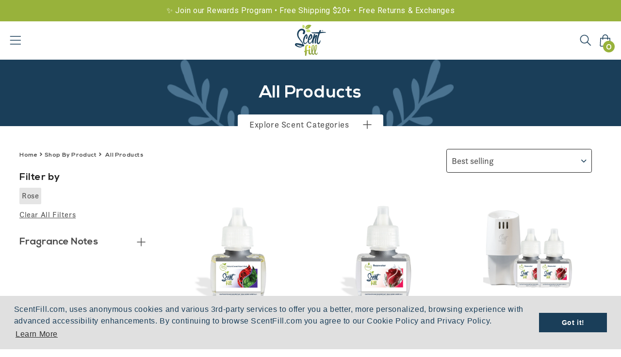

--- FILE ---
content_type: text/html; charset=utf-8
request_url: https://scentfill.com/collections/all-products-1/rose
body_size: 73746
content:















<!doctype html>
<html class="no-js" lang="en">
  <head>
  
    <meta charset="utf-8">
    <meta http-equiv="X-UA-Compatible" content="IE=edge">
    <meta name="viewport" content="width=device-width,initial-scale=1">
    <meta name="theme-color" content="">
    <link rel="canonical" href="https://scentfill.com/collections/all-products-1/rose">
    <link rel="preconnect" href="https://cdn.shopify.com" crossorigin><link rel="icon" type="image/png" href="//scentfill.com/cdn/shop/files/favicon_1566bae8-8de3-44c4-a547-c2ed37f8799b_32x32.png?v=1738678945"><link rel="preconnect" href="https://fonts.shopifycdn.com" crossorigin><link rel="preconnect" href="https://use.typekit.net" crossorigin />
    <link rel="preconnect" href="https://p.typekit.net" crossorigin />
    <link rel="preload" as="style" href="https://use.typekit.net/jyg2xmr.css" />


    <title>
      All Plug in Air Fresheners Refills for Scented Oil Warmers
 &ndash; tagged "rose" &ndash; Scent Fill</title>

    
      <meta name="description" content="All Scent Fill Plug-in Air Freshener refills. Choose from over 80 scents including the only 100% natural plug in refills">
    

    

<meta property="og:site_name" content="Scent Fill">
<meta property="og:url" content="https://scentfill.com/collections/all-products-1/rose">
<meta property="og:title" content="All Plug in Air Fresheners Refills for Scented Oil Warmers">
<meta property="og:type" content="product.group">
<meta property="og:description" content="All Scent Fill Plug-in Air Freshener refills. Choose from over 80 scents including the only 100% natural plug in refills"><meta property="og:image" content="http://scentfill.com/cdn/shop/collections/225_White.jpg?v=1724862596">
  <meta property="og:image:secure_url" content="https://scentfill.com/cdn/shop/collections/225_White.jpg?v=1724862596">
  <meta property="og:image:width" content="1155">
  <meta property="og:image:height" content="1000"><meta name="twitter:card" content="summary_large_image">
<meta name="twitter:title" content="All Plug in Air Fresheners Refills for Scented Oil Warmers">
<meta name="twitter:description" content="All Scent Fill Plug-in Air Freshener refills. Choose from over 80 scents including the only 100% natural plug in refills">


    <script>
      window.lazyLoadOptions = {};
    </script>
    <script src="//scentfill.com/cdn/shop/t/82/assets/splide.min.js?v=63939673939721525991730260963" defer="defer"></script>
    <script src="//scentfill.com/cdn/shop/t/82/assets/quick-add.js?v=50734009361923020091730260965" defer="defer"></script>
    <script src="//scentfill.com/cdn/shop/t/82/assets/alpine-collapse.min.js?v=153867878246604707971730260965" defer="defer"></script>
    <script src="//scentfill.com/cdn/shop/t/82/assets/alpine.min.js?v=34054466312842915641730260962" defer="defer"></script>
    <script src="//scentfill.com/cdn/shop/t/82/assets/global.js?v=50624155630859789451730260964" defer="defer"></script>
    <script src="//scentfill.com/cdn/shop/t/82/assets/cart-drawer.js?v=93585918661945697561730260964" defer></script>
    
    
  <script>window.performance && window.performance.mark && window.performance.mark('shopify.content_for_header.start');</script><meta name="facebook-domain-verification" content="7wfeleqcz61jobt4ne49m6c30b3ozw">
<meta id="shopify-digital-wallet" name="shopify-digital-wallet" content="/16184009/digital_wallets/dialog">
<meta name="shopify-checkout-api-token" content="02cfd6e141528031dc5025625bad2764">
<meta id="in-context-paypal-metadata" data-shop-id="16184009" data-venmo-supported="false" data-environment="production" data-locale="en_US" data-paypal-v4="true" data-currency="USD">
<link rel="alternate" type="application/atom+xml" title="Feed" href="/collections/all-products-1/rose.atom" />
<link rel="alternate" type="application/json+oembed" href="https://scentfill.com/collections/all-products-1/rose.oembed">
<script async="async" src="/checkouts/internal/preloads.js?locale=en-US"></script>
<link rel="preconnect" href="https://shop.app" crossorigin="anonymous">
<script async="async" src="https://shop.app/checkouts/internal/preloads.js?locale=en-US&shop_id=16184009" crossorigin="anonymous"></script>
<script id="apple-pay-shop-capabilities" type="application/json">{"shopId":16184009,"countryCode":"US","currencyCode":"USD","merchantCapabilities":["supports3DS"],"merchantId":"gid:\/\/shopify\/Shop\/16184009","merchantName":"Scent Fill","requiredBillingContactFields":["postalAddress","email"],"requiredShippingContactFields":["postalAddress","email"],"shippingType":"shipping","supportedNetworks":["visa","masterCard","amex","discover","elo","jcb"],"total":{"type":"pending","label":"Scent Fill","amount":"1.00"},"shopifyPaymentsEnabled":true,"supportsSubscriptions":true}</script>
<script id="shopify-features" type="application/json">{"accessToken":"02cfd6e141528031dc5025625bad2764","betas":["rich-media-storefront-analytics"],"domain":"scentfill.com","predictiveSearch":true,"shopId":16184009,"locale":"en"}</script>
<script>var Shopify = Shopify || {};
Shopify.shop = "scentfill-com.myshopify.com";
Shopify.locale = "en";
Shopify.currency = {"active":"USD","rate":"1.0"};
Shopify.country = "US";
Shopify.theme = {"name":"scent-fill-amplify-theme\/main Don't fuck with prod","id":144751755497,"schema_name":"Dawn","schema_version":"3.0.0","theme_store_id":null,"role":"main"};
Shopify.theme.handle = "null";
Shopify.theme.style = {"id":null,"handle":null};
Shopify.cdnHost = "scentfill.com/cdn";
Shopify.routes = Shopify.routes || {};
Shopify.routes.root = "/";</script>
<script type="module">!function(o){(o.Shopify=o.Shopify||{}).modules=!0}(window);</script>
<script>!function(o){function n(){var o=[];function n(){o.push(Array.prototype.slice.apply(arguments))}return n.q=o,n}var t=o.Shopify=o.Shopify||{};t.loadFeatures=n(),t.autoloadFeatures=n()}(window);</script>
<script>
  window.ShopifyPay = window.ShopifyPay || {};
  window.ShopifyPay.apiHost = "shop.app\/pay";
  window.ShopifyPay.redirectState = null;
</script>
<script id="shop-js-analytics" type="application/json">{"pageType":"collection"}</script>
<script defer="defer" async type="module" src="//scentfill.com/cdn/shopifycloud/shop-js/modules/v2/client.init-shop-cart-sync_BdyHc3Nr.en.esm.js"></script>
<script defer="defer" async type="module" src="//scentfill.com/cdn/shopifycloud/shop-js/modules/v2/chunk.common_Daul8nwZ.esm.js"></script>
<script type="module">
  await import("//scentfill.com/cdn/shopifycloud/shop-js/modules/v2/client.init-shop-cart-sync_BdyHc3Nr.en.esm.js");
await import("//scentfill.com/cdn/shopifycloud/shop-js/modules/v2/chunk.common_Daul8nwZ.esm.js");

  window.Shopify.SignInWithShop?.initShopCartSync?.({"fedCMEnabled":true,"windoidEnabled":true});

</script>
<script>
  window.Shopify = window.Shopify || {};
  if (!window.Shopify.featureAssets) window.Shopify.featureAssets = {};
  window.Shopify.featureAssets['shop-js'] = {"shop-cart-sync":["modules/v2/client.shop-cart-sync_QYOiDySF.en.esm.js","modules/v2/chunk.common_Daul8nwZ.esm.js"],"init-fed-cm":["modules/v2/client.init-fed-cm_DchLp9rc.en.esm.js","modules/v2/chunk.common_Daul8nwZ.esm.js"],"shop-button":["modules/v2/client.shop-button_OV7bAJc5.en.esm.js","modules/v2/chunk.common_Daul8nwZ.esm.js"],"init-windoid":["modules/v2/client.init-windoid_DwxFKQ8e.en.esm.js","modules/v2/chunk.common_Daul8nwZ.esm.js"],"shop-cash-offers":["modules/v2/client.shop-cash-offers_DWtL6Bq3.en.esm.js","modules/v2/chunk.common_Daul8nwZ.esm.js","modules/v2/chunk.modal_CQq8HTM6.esm.js"],"shop-toast-manager":["modules/v2/client.shop-toast-manager_CX9r1SjA.en.esm.js","modules/v2/chunk.common_Daul8nwZ.esm.js"],"init-shop-email-lookup-coordinator":["modules/v2/client.init-shop-email-lookup-coordinator_UhKnw74l.en.esm.js","modules/v2/chunk.common_Daul8nwZ.esm.js"],"pay-button":["modules/v2/client.pay-button_DzxNnLDY.en.esm.js","modules/v2/chunk.common_Daul8nwZ.esm.js"],"avatar":["modules/v2/client.avatar_BTnouDA3.en.esm.js"],"init-shop-cart-sync":["modules/v2/client.init-shop-cart-sync_BdyHc3Nr.en.esm.js","modules/v2/chunk.common_Daul8nwZ.esm.js"],"shop-login-button":["modules/v2/client.shop-login-button_D8B466_1.en.esm.js","modules/v2/chunk.common_Daul8nwZ.esm.js","modules/v2/chunk.modal_CQq8HTM6.esm.js"],"init-customer-accounts-sign-up":["modules/v2/client.init-customer-accounts-sign-up_C8fpPm4i.en.esm.js","modules/v2/client.shop-login-button_D8B466_1.en.esm.js","modules/v2/chunk.common_Daul8nwZ.esm.js","modules/v2/chunk.modal_CQq8HTM6.esm.js"],"init-shop-for-new-customer-accounts":["modules/v2/client.init-shop-for-new-customer-accounts_CVTO0Ztu.en.esm.js","modules/v2/client.shop-login-button_D8B466_1.en.esm.js","modules/v2/chunk.common_Daul8nwZ.esm.js","modules/v2/chunk.modal_CQq8HTM6.esm.js"],"init-customer-accounts":["modules/v2/client.init-customer-accounts_dRgKMfrE.en.esm.js","modules/v2/client.shop-login-button_D8B466_1.en.esm.js","modules/v2/chunk.common_Daul8nwZ.esm.js","modules/v2/chunk.modal_CQq8HTM6.esm.js"],"shop-follow-button":["modules/v2/client.shop-follow-button_CkZpjEct.en.esm.js","modules/v2/chunk.common_Daul8nwZ.esm.js","modules/v2/chunk.modal_CQq8HTM6.esm.js"],"lead-capture":["modules/v2/client.lead-capture_BntHBhfp.en.esm.js","modules/v2/chunk.common_Daul8nwZ.esm.js","modules/v2/chunk.modal_CQq8HTM6.esm.js"],"checkout-modal":["modules/v2/client.checkout-modal_CfxcYbTm.en.esm.js","modules/v2/chunk.common_Daul8nwZ.esm.js","modules/v2/chunk.modal_CQq8HTM6.esm.js"],"shop-login":["modules/v2/client.shop-login_Da4GZ2H6.en.esm.js","modules/v2/chunk.common_Daul8nwZ.esm.js","modules/v2/chunk.modal_CQq8HTM6.esm.js"],"payment-terms":["modules/v2/client.payment-terms_MV4M3zvL.en.esm.js","modules/v2/chunk.common_Daul8nwZ.esm.js","modules/v2/chunk.modal_CQq8HTM6.esm.js"]};
</script>
<script>(function() {
  var isLoaded = false;
  function asyncLoad() {
    if (isLoaded) return;
    isLoaded = true;
    var urls = ["\/\/d1liekpayvooaz.cloudfront.net\/apps\/customizery\/customizery.js?shop=scentfill-com.myshopify.com","https:\/\/static.rechargecdn.com\/assets\/js\/widget.min.js?shop=scentfill-com.myshopify.com","https:\/\/cdn.shopify.com\/s\/files\/1\/1618\/4009\/t\/46\/assets\/booster_eu_cookie_16184009.js?v=1656477617\u0026shop=scentfill-com.myshopify.com","https:\/\/static.klaviyo.com\/onsite\/js\/klaviyo.js?company_id=J5TZ5y\u0026shop=scentfill-com.myshopify.com","https:\/\/cdn.shopify.com\/s\/files\/1\/1618\/4009\/t\/82\/assets\/loy_16184009.js?v=1730398843\u0026shop=scentfill-com.myshopify.com","https:\/\/cdn.rebuyengine.com\/onsite\/js\/rebuy.js?shop=scentfill-com.myshopify.com","https:\/\/na.shgcdn3.com\/pixel-collector.js?shop=scentfill-com.myshopify.com","https:\/\/searchanise-ef84.kxcdn.com\/widgets\/shopify\/init.js?a=5c0f7E3h4a\u0026shop=scentfill-com.myshopify.com"];
    for (var i = 0; i < urls.length; i++) {
      var s = document.createElement('script');
      s.type = 'text/javascript';
      s.async = true;
      s.src = urls[i];
      var x = document.getElementsByTagName('script')[0];
      x.parentNode.insertBefore(s, x);
    }
  };
  if(window.attachEvent) {
    window.attachEvent('onload', asyncLoad);
  } else {
    window.addEventListener('load', asyncLoad, false);
  }
})();</script>
<script id="__st">var __st={"a":16184009,"offset":-18000,"reqid":"49495eca-b7eb-424c-bac1-3d644c481aba-1768966941","pageurl":"scentfill.com\/collections\/all-products-1\/rose","u":"1d87f62c454b","p":"collection","rtyp":"collection","rid":2982608921};</script>
<script>window.ShopifyPaypalV4VisibilityTracking = true;</script>
<script id="captcha-bootstrap">!function(){'use strict';const t='contact',e='account',n='new_comment',o=[[t,t],['blogs',n],['comments',n],[t,'customer']],c=[[e,'customer_login'],[e,'guest_login'],[e,'recover_customer_password'],[e,'create_customer']],r=t=>t.map((([t,e])=>`form[action*='/${t}']:not([data-nocaptcha='true']) input[name='form_type'][value='${e}']`)).join(','),a=t=>()=>t?[...document.querySelectorAll(t)].map((t=>t.form)):[];function s(){const t=[...o],e=r(t);return a(e)}const i='password',u='form_key',d=['recaptcha-v3-token','g-recaptcha-response','h-captcha-response',i],f=()=>{try{return window.sessionStorage}catch{return}},m='__shopify_v',_=t=>t.elements[u];function p(t,e,n=!1){try{const o=window.sessionStorage,c=JSON.parse(o.getItem(e)),{data:r}=function(t){const{data:e,action:n}=t;return t[m]||n?{data:e,action:n}:{data:t,action:n}}(c);for(const[e,n]of Object.entries(r))t.elements[e]&&(t.elements[e].value=n);n&&o.removeItem(e)}catch(o){console.error('form repopulation failed',{error:o})}}const l='form_type',E='cptcha';function T(t){t.dataset[E]=!0}const w=window,h=w.document,L='Shopify',v='ce_forms',y='captcha';let A=!1;((t,e)=>{const n=(g='f06e6c50-85a8-45c8-87d0-21a2b65856fe',I='https://cdn.shopify.com/shopifycloud/storefront-forms-hcaptcha/ce_storefront_forms_captcha_hcaptcha.v1.5.2.iife.js',D={infoText:'Protected by hCaptcha',privacyText:'Privacy',termsText:'Terms'},(t,e,n)=>{const o=w[L][v],c=o.bindForm;if(c)return c(t,g,e,D).then(n);var r;o.q.push([[t,g,e,D],n]),r=I,A||(h.body.append(Object.assign(h.createElement('script'),{id:'captcha-provider',async:!0,src:r})),A=!0)});var g,I,D;w[L]=w[L]||{},w[L][v]=w[L][v]||{},w[L][v].q=[],w[L][y]=w[L][y]||{},w[L][y].protect=function(t,e){n(t,void 0,e),T(t)},Object.freeze(w[L][y]),function(t,e,n,w,h,L){const[v,y,A,g]=function(t,e,n){const i=e?o:[],u=t?c:[],d=[...i,...u],f=r(d),m=r(i),_=r(d.filter((([t,e])=>n.includes(e))));return[a(f),a(m),a(_),s()]}(w,h,L),I=t=>{const e=t.target;return e instanceof HTMLFormElement?e:e&&e.form},D=t=>v().includes(t);t.addEventListener('submit',(t=>{const e=I(t);if(!e)return;const n=D(e)&&!e.dataset.hcaptchaBound&&!e.dataset.recaptchaBound,o=_(e),c=g().includes(e)&&(!o||!o.value);(n||c)&&t.preventDefault(),c&&!n&&(function(t){try{if(!f())return;!function(t){const e=f();if(!e)return;const n=_(t);if(!n)return;const o=n.value;o&&e.removeItem(o)}(t);const e=Array.from(Array(32),(()=>Math.random().toString(36)[2])).join('');!function(t,e){_(t)||t.append(Object.assign(document.createElement('input'),{type:'hidden',name:u})),t.elements[u].value=e}(t,e),function(t,e){const n=f();if(!n)return;const o=[...t.querySelectorAll(`input[type='${i}']`)].map((({name:t})=>t)),c=[...d,...o],r={};for(const[a,s]of new FormData(t).entries())c.includes(a)||(r[a]=s);n.setItem(e,JSON.stringify({[m]:1,action:t.action,data:r}))}(t,e)}catch(e){console.error('failed to persist form',e)}}(e),e.submit())}));const S=(t,e)=>{t&&!t.dataset[E]&&(n(t,e.some((e=>e===t))),T(t))};for(const o of['focusin','change'])t.addEventListener(o,(t=>{const e=I(t);D(e)&&S(e,y())}));const B=e.get('form_key'),M=e.get(l),P=B&&M;t.addEventListener('DOMContentLoaded',(()=>{const t=y();if(P)for(const e of t)e.elements[l].value===M&&p(e,B);[...new Set([...A(),...v().filter((t=>'true'===t.dataset.shopifyCaptcha))])].forEach((e=>S(e,t)))}))}(h,new URLSearchParams(w.location.search),n,t,e,['guest_login'])})(!0,!0)}();</script>
<script integrity="sha256-4kQ18oKyAcykRKYeNunJcIwy7WH5gtpwJnB7kiuLZ1E=" data-source-attribution="shopify.loadfeatures" defer="defer" src="//scentfill.com/cdn/shopifycloud/storefront/assets/storefront/load_feature-a0a9edcb.js" crossorigin="anonymous"></script>
<script crossorigin="anonymous" defer="defer" src="//scentfill.com/cdn/shopifycloud/storefront/assets/shopify_pay/storefront-65b4c6d7.js?v=20250812"></script>
<script data-source-attribution="shopify.dynamic_checkout.dynamic.init">var Shopify=Shopify||{};Shopify.PaymentButton=Shopify.PaymentButton||{isStorefrontPortableWallets:!0,init:function(){window.Shopify.PaymentButton.init=function(){};var t=document.createElement("script");t.src="https://scentfill.com/cdn/shopifycloud/portable-wallets/latest/portable-wallets.en.js",t.type="module",document.head.appendChild(t)}};
</script>
<script data-source-attribution="shopify.dynamic_checkout.buyer_consent">
  function portableWalletsHideBuyerConsent(e){var t=document.getElementById("shopify-buyer-consent"),n=document.getElementById("shopify-subscription-policy-button");t&&n&&(t.classList.add("hidden"),t.setAttribute("aria-hidden","true"),n.removeEventListener("click",e))}function portableWalletsShowBuyerConsent(e){var t=document.getElementById("shopify-buyer-consent"),n=document.getElementById("shopify-subscription-policy-button");t&&n&&(t.classList.remove("hidden"),t.removeAttribute("aria-hidden"),n.addEventListener("click",e))}window.Shopify?.PaymentButton&&(window.Shopify.PaymentButton.hideBuyerConsent=portableWalletsHideBuyerConsent,window.Shopify.PaymentButton.showBuyerConsent=portableWalletsShowBuyerConsent);
</script>
<script data-source-attribution="shopify.dynamic_checkout.cart.bootstrap">document.addEventListener("DOMContentLoaded",(function(){function t(){return document.querySelector("shopify-accelerated-checkout-cart, shopify-accelerated-checkout")}if(t())Shopify.PaymentButton.init();else{new MutationObserver((function(e,n){t()&&(Shopify.PaymentButton.init(),n.disconnect())})).observe(document.body,{childList:!0,subtree:!0})}}));
</script>
<link id="shopify-accelerated-checkout-styles" rel="stylesheet" media="screen" href="https://scentfill.com/cdn/shopifycloud/portable-wallets/latest/accelerated-checkout-backwards-compat.css" crossorigin="anonymous">
<style id="shopify-accelerated-checkout-cart">
        #shopify-buyer-consent {
  margin-top: 1em;
  display: inline-block;
  width: 100%;
}

#shopify-buyer-consent.hidden {
  display: none;
}

#shopify-subscription-policy-button {
  background: none;
  border: none;
  padding: 0;
  text-decoration: underline;
  font-size: inherit;
  cursor: pointer;
}

#shopify-subscription-policy-button::before {
  box-shadow: none;
}

      </style>

<script>window.performance && window.performance.mark && window.performance.mark('shopify.content_for_header.end');</script>
  





  <script type="text/javascript">
    
      window.__shgMoneyFormat = window.__shgMoneyFormat || {"USD":{"currency":"USD","currency_symbol":"$","currency_symbol_location":"left","decimal_places":2,"decimal_separator":".","thousands_separator":","}};
    
    window.__shgCurrentCurrencyCode = window.__shgCurrentCurrencyCode || {
      currency: "USD",
      currency_symbol: "$",
      decimal_separator: ".",
      thousands_separator: ",",
      decimal_places: 2,
      currency_symbol_location: "left"
    };
  </script>



<style data-shopify>
      @font-face {
  font-family: Assistant;
  font-weight: 400;
  font-style: normal;
  font-display: swap;
  src: url("//scentfill.com/cdn/fonts/assistant/assistant_n4.9120912a469cad1cc292572851508ca49d12e768.woff2") format("woff2"),
       url("//scentfill.com/cdn/fonts/assistant/assistant_n4.6e9875ce64e0fefcd3f4446b7ec9036b3ddd2985.woff") format("woff");
}

      @font-face {
  font-family: Assistant;
  font-weight: 700;
  font-style: normal;
  font-display: swap;
  src: url("//scentfill.com/cdn/fonts/assistant/assistant_n7.bf44452348ec8b8efa3aa3068825305886b1c83c.woff2") format("woff2"),
       url("//scentfill.com/cdn/fonts/assistant/assistant_n7.0c887fee83f6b3bda822f1150b912c72da0f7b64.woff") format("woff");
}

      
      
      @font-face {
  font-family: Assistant;
  font-weight: 400;
  font-style: normal;
  font-display: swap;
  src: url("//scentfill.com/cdn/fonts/assistant/assistant_n4.9120912a469cad1cc292572851508ca49d12e768.woff2") format("woff2"),
       url("//scentfill.com/cdn/fonts/assistant/assistant_n4.6e9875ce64e0fefcd3f4446b7ec9036b3ddd2985.woff") format("woff");
}


      :root {
        --font-body-family: Assistant, sans-serif;
        --font-body-style: normal;
        --font-body-weight: 400;

        --font-heading-family: Assistant, sans-serif;
        --font-heading-style: normal;
        --font-heading-weight: 400;

        --font-body-scale: 1.0;
        --font-heading-scale: 1.0;

        --color-base-text: 18, 18, 18;
        --color-shadow: 18, 18, 18;
        --color-base-background-1: 255, 255, 255;
        --color-base-background-2: 243, 243, 243;
        --color-base-solid-button-labels: 255, 255, 255;
        --color-base-outline-button-labels: 18, 18, 18;
        --color-base-accent-1: 18, 18, 18;
        --color-base-accent-2: 51, 79, 180;
        --payment-terms-background-color: #FFFFFF;

        --gradient-base-background-1: #FFFFFF;
        --gradient-base-background-2: #F3F3F3;
        --gradient-base-accent-1: #121212;
        --gradient-base-accent-2: #334FB4;

        --media-padding: px;
        --media-border-opacity: 0.05;
        --media-border-width: 1px;
        --media-radius: 0px;
        --media-shadow-opacity: 0.0;
        --media-shadow-horizontal-offset: 0px;
        --media-shadow-vertical-offset: 0px;
        --media-shadow-blur-radius: 0px;

        --page-width: 120rem;
        --page-width-margin: 0rem;

        --card-image-padding: 0.0rem;
        --card-corner-radius: 0.0rem;
        --card-text-alignment: left;
        --card-border-width: 0.0rem;
        --card-border-opacity: 0.0;
        --card-shadow-opacity: 0.1;
        --card-shadow-horizontal-offset: 0.0rem;
        --card-shadow-vertical-offset: 0.0rem;
        --card-shadow-blur-radius: 0.0rem;

        --badge-corner-radius: 4.0rem;

        --popup-border-width: 1px;
        --popup-border-opacity: 0.1;
        --popup-corner-radius: 0px;
        --popup-shadow-opacity: 0.0;
        --popup-shadow-horizontal-offset: 0px;
        --popup-shadow-vertical-offset: 0px;
        --popup-shadow-blur-radius: 0px;

        --drawer-border-width: 1px;
        --drawer-border-opacity: 0.1;
        --drawer-shadow-opacity: 0.0;
        --drawer-shadow-horizontal-offset: 0px;
        --drawer-shadow-vertical-offset: 0px;
        --drawer-shadow-blur-radius: 0px;

        --spacing-sections-desktop: 0px;
        --spacing-sections-mobile: 0px;

        --grid-desktop-vertical-spacing: 8px;
        --grid-desktop-horizontal-spacing: 8px;
        --grid-mobile-vertical-spacing: 4px;
        --grid-mobile-horizontal-spacing: 4px;

        --text-boxes-border-opacity: 0.0;
        --text-boxes-border-width: 0px;
        --text-boxes-radius: 0px;
        --text-boxes-shadow-opacity: 0.0;
        --text-boxes-shadow-horizontal-offset: 0px;
        --text-boxes-shadow-vertical-offset: 0px;
        --text-boxes-shadow-blur-radius: 0px;

        --buttons-radius: 0px;
        --buttons-radius-outset: 0px;
        --buttons-border-width: 1px;
        --buttons-border-opacity: 1.0;
        --buttons-shadow-opacity: 0.0;
        --buttons-shadow-horizontal-offset: 0px;
        --buttons-shadow-vertical-offset: 0px;
        --buttons-shadow-blur-radius: 0px;
        --buttons-border-offset: 0px;

        --inputs-radius: 0px;
        --inputs-border-width: 1px;
        --inputs-border-opacity: 0.55;
        --inputs-shadow-opacity: 0.0;
        --inputs-shadow-horizontal-offset: 0px;
        --inputs-margin-offset: 0px;
        --inputs-shadow-vertical-offset: 0px;
        --inputs-shadow-blur-radius: 0px;
        --inputs-radius-outset: 0px;

        --variant-pills-radius: 40px;
        --variant-pills-border-width: 1px;
        --variant-pills-border-opacity: 0.55;
        --variant-pills-shadow-opacity: 0.0;
        --variant-pills-shadow-horizontal-offset: 0px;
        --variant-pills-shadow-vertical-offset: 0px;
        --variant-pills-shadow-blur-radius: 0px;
      }

      @font-face {
        font-family: Nexa;
        font-weight: 700;
        src: url(//scentfill.com/cdn/shop/t/82/assets/Nexa.woff2?v=134419060041773304811730260964) format("woff2");
      }

      *,
      *::before,
      *::after {
        box-sizing: inherit;
      }

      html {
        box-sizing: border-box;
        font-size: calc(var(--font-body-scale) * 62.5%);
        height: 100%;
        scroll-behavior: smooth;
      }

      body {
        display: grid;
        grid-template-rows: auto auto 1fr auto;
        grid-template-columns: 100%;
        min-height: 100%;
        margin: 0;
        font-size: 1.5rem;
        letter-spacing: 0.06rem;
        line-height: calc(1 + 0.8 / var(--font-body-scale));
        font-family: questa-sans, sans-serif;
        font-style: var(--font-body-style);
        font-weight: var(--font-body-weight);
        overflow-x: hidden;
        overflow-y: visible;
      }

      .prevent-scroll {
        height: 100vh;
        overflow-y: hidden;
      }

      @media screen and (min-width: 750px) {
        body {
          font-size: 1.6rem;
        }
      }

      .splide__container{box-sizing:border-box;position:relative}.splide__list{-webkit-backface-visibility:hidden;backface-visibility:hidden;display:-ms-flexbox;display:flex;height:100%;margin:0!important;padding:0!important;transform-style:preserve-3d}.splide.is-initialized:not(.is-active) .splide__list{display:block}.splide__pagination{-ms-flex-align:center;align-items:center;display:-ms-flexbox;display:flex;-ms-flex-wrap:wrap;flex-wrap:wrap;-ms-flex-pack:center;justify-content:center;margin:0;pointer-events:none}.splide__pagination li{display:inline-block;line-height:1;list-style-type:none;margin:0;pointer-events:auto}.splide__progress__bar{width:0}.splide{outline:none;position:relative;visibility:hidden}.splide.is-initialized,.splide.is-rendered{visibility:visible}.splide__slide{-webkit-backface-visibility:hidden;backface-visibility:hidden;box-sizing:border-box;-ms-flex-negative:0;flex-shrink:0;list-style-type:none!important;margin:0;outline:none;position:relative}.splide__slide img{vertical-align:bottom}.splide__slider{position:relative}.splide__spinner{animation:splide-loading 1s linear infinite;border:2px solid #999;border-left-color:transparent;border-radius:50%;bottom:0;contain:strict;display:inline-block;height:20px;left:0;margin:auto;position:absolute;right:0;top:0;width:20px}.splide__track{overflow:hidden;position:relative;z-index:0}@keyframes splide-loading{0%{transform:rotate(0)}to{transform:rotate(1turn)}}.splide--draggable>.splide__slider>.splide__track,.splide--draggable>.splide__track{-webkit-user-select:none;-ms-user-select:none;user-select:none}.splide--fade>.splide__slider>.splide__track>.splide__list,.splide--fade>.splide__track>.splide__list{display:block}.splide--fade>.splide__slider>.splide__track>.splide__list>.splide__slide,.splide--fade>.splide__track>.splide__list>.splide__slide{left:0;opacity:0;position:absolute;top:0;z-index:0}.splide--fade>.splide__slider>.splide__track>.splide__list>.splide__slide.is-active,.splide--fade>.splide__track>.splide__list>.splide__slide.is-active{opacity:1;position:relative;z-index:1}.splide--rtl{direction:rtl}.splide--ttb.is-active>.splide__slider>.splide__track>.splide__list,.splide--ttb.is-active>.splide__track>.splide__list{display:block}.splide__arrow{-ms-flex-align:center;align-items:center;background:#ccc;border-radius:50%;cursor:pointer;display:-ms-flexbox;display:flex;height:2em;-ms-flex-pack:center;justify-content:center;opacity:.7;padding:0;position:absolute;top:50%;transform:translateY(-50%);width:2em;z-index:1}.splide__arrow svg{fill:#98B23B;height:1.2em;width:1.2em}.splide__arrow:hover{opacity:.9}.splide__arrow:focus{outline:none}.splide__arrow--prev{left:1em}.splide__arrow--prev svg{transform:scaleX(-1)}.splide__arrow--next{right:1em}.splide__pagination{bottom:.5em;left:0;padding:0 1em;position:absolute;right:0;z-index:1}.splide__pagination__page{background:#ccc;border:0;border-radius:50%;display:inline-block;height:8px;margin:3px;opacity:.7;padding:0;transition:transform .2s linear;width:8px}.splide__pagination__page.is-active{background:#fff;transform:scale(1.4)}.splide__pagination__page:hover{cursor:pointer;opacity:.9}.splide__pagination__page:focus{outline:none}.splide__progress__bar{background:#ccc;height:3px}.splide--nav>.splide__slider>.splide__track>.splide__list>.splide__slide,.splide--nav>.splide__track>.splide__list>.splide__slide{border:3px solid transparent;cursor:pointer}.splide--nav>.splide__slider>.splide__track>.splide__list>.splide__slide.is-active,.splide--nav>.splide__track>.splide__list>.splide__slide.is-active{border:3px solid #000}.splide--nav>.splide__slider>.splide__track>.splide__list>.splide__slide:focus,.splide--nav>.splide__track>.splide__list>.splide__slide:focus{outline:none}.splide--rtl>.splide__arrows .splide__arrow--prev,.splide--rtl>.splide__slider>.splide__track>.splide__arrows .splide__arrow--prev,.splide--rtl>.splide__track>.splide__arrows .splide__arrow--prev{left:auto;right:1em}.splide--rtl>.splide__arrows .splide__arrow--prev svg,.splide--rtl>.splide__slider>.splide__track>.splide__arrows .splide__arrow--prev svg,.splide--rtl>.splide__track>.splide__arrows .splide__arrow--prev svg{transform:scaleX(1)}.splide--rtl>.splide__arrows .splide__arrow--next,.splide--rtl>.splide__slider>.splide__track>.splide__arrows .splide__arrow--next,.splide--rtl>.splide__track>.splide__arrows .splide__arrow--next{left:1em;right:auto}.splide--rtl>.splide__arrows .splide__arrow--next svg,.splide--rtl>.splide__slider>.splide__track>.splide__arrows .splide__arrow--next svg,.splide--rtl>.splide__track>.splide__arrows .splide__arrow--next svg{transform:scaleX(-1)}.splide--ttb>.splide__arrows .splide__arrow,.splide--ttb>.splide__slider>.splide__track>.splide__arrows .splide__arrow,.splide--ttb>.splide__track>.splide__arrows .splide__arrow{left:50%;transform:translate(-50%)}.splide--ttb>.splide__arrows .splide__arrow--prev,.splide--ttb>.splide__slider>.splide__track>.splide__arrows .splide__arrow--prev,.splide--ttb>.splide__track>.splide__arrows .splide__arrow--prev{top:1em}.splide--ttb>.splide__arrows .splide__arrow--prev svg,.splide--ttb>.splide__slider>.splide__track>.splide__arrows .splide__arrow--prev svg,.splide--ttb>.splide__track>.splide__arrows .splide__arrow--prev svg{transform:rotate(-90deg)}.splide--ttb>.splide__arrows .splide__arrow--next,.splide--ttb>.splide__slider>.splide__track>.splide__arrows .splide__arrow--next,.splide--ttb>.splide__track>.splide__arrows .splide__arrow--next{bottom:1em;top:auto}.splide--ttb>.splide__arrows .splide__arrow--next svg,.splide--ttb>.splide__slider>.splide__track>.splide__arrows .splide__arrow--next svg,.splide--ttb>.splide__track>.splide__arrows .splide__arrow--next svg{transform:rotate(90deg)}.splide--ttb>.splide__pagination,.splide--ttb>.splide__slider>.splide__pagination{bottom:0;display:-ms-flexbox;display:flex;-ms-flex-direction:column;flex-direction:column;left:auto;padding:1em 0;right:.5em;top:0}
    </style>
<link href="//scentfill.com/cdn/shop/t/82/assets/base.css?v=49570340174761016951730260963" rel="stylesheet" type="text/css" media="all" />
<link href="//scentfill.com/cdn/shop/t/82/assets/tw.css?v=84721800549643779521730260965" rel="stylesheet" type="text/css" media="all" />

    <link rel="stylesheet" href="https://use.typekit.net/jyg2xmr.css">

    <script>document.documentElement.className = document.documentElement.className.replace('no-js', 'js');
    if (Shopify.designMode) {
      document.documentElement.classList.add('shopify-design-mode');
    }
    </script>
  
  

<script type="text/javascript">
  
    window.SHG_CUSTOMER = null;
  
</script>








<!-- BEGIN app block: shopify://apps/okendo/blocks/theme-settings/bb689e69-ea70-4661-8fb7-ad24a2e23c29 --><!-- BEGIN app snippet: header-metafields -->










    <style data-oke-reviews-version="0.82.1" type="text/css" data-href="https://d3hw6dc1ow8pp2.cloudfront.net/reviews-widget-plus/css/okendo-reviews-styles.9d163ae1.css"></style><style data-oke-reviews-version="0.82.1" type="text/css" data-href="https://d3hw6dc1ow8pp2.cloudfront.net/reviews-widget-plus/css/modules/okendo-star-rating.4cb378a8.css"></style><style data-oke-reviews-version="0.82.1" type="text/css" data-href="https://d3hw6dc1ow8pp2.cloudfront.net/reviews-widget-plus/css/modules/okendo-reviews-keywords.0942444f.css"></style><style data-oke-reviews-version="0.82.1" type="text/css" data-href="https://d3hw6dc1ow8pp2.cloudfront.net/reviews-widget-plus/css/modules/okendo-reviews-summary.a0c9d7d6.css"></style><style type="text/css">.okeReviews[data-oke-container],div.okeReviews{font-size:14px;font-size:var(--oke-text-regular);font-weight:400;font-family:var(--oke-text-fontFamily);line-height:1.6}.okeReviews[data-oke-container] *,.okeReviews[data-oke-container] :after,.okeReviews[data-oke-container] :before,div.okeReviews *,div.okeReviews :after,div.okeReviews :before{box-sizing:border-box}.okeReviews[data-oke-container] h1,.okeReviews[data-oke-container] h2,.okeReviews[data-oke-container] h3,.okeReviews[data-oke-container] h4,.okeReviews[data-oke-container] h5,.okeReviews[data-oke-container] h6,div.okeReviews h1,div.okeReviews h2,div.okeReviews h3,div.okeReviews h4,div.okeReviews h5,div.okeReviews h6{font-size:1em;font-weight:400;line-height:1.4;margin:0}.okeReviews[data-oke-container] ul,div.okeReviews ul{padding:0;margin:0}.okeReviews[data-oke-container] li,div.okeReviews li{list-style-type:none;padding:0}.okeReviews[data-oke-container] p,div.okeReviews p{line-height:1.8;margin:0 0 4px}.okeReviews[data-oke-container] p:last-child,div.okeReviews p:last-child{margin-bottom:0}.okeReviews[data-oke-container] a,div.okeReviews a{text-decoration:none;color:inherit}.okeReviews[data-oke-container] button,div.okeReviews button{border-radius:0;border:0;box-shadow:none;margin:0;width:auto;min-width:auto;padding:0;background-color:transparent;min-height:auto}.okeReviews[data-oke-container] button,.okeReviews[data-oke-container] input,.okeReviews[data-oke-container] select,.okeReviews[data-oke-container] textarea,div.okeReviews button,div.okeReviews input,div.okeReviews select,div.okeReviews textarea{font-family:inherit;font-size:1em}.okeReviews[data-oke-container] label,.okeReviews[data-oke-container] select,div.okeReviews label,div.okeReviews select{display:inline}.okeReviews[data-oke-container] select,div.okeReviews select{width:auto}.okeReviews[data-oke-container] article,.okeReviews[data-oke-container] aside,div.okeReviews article,div.okeReviews aside{margin:0}.okeReviews[data-oke-container] table,div.okeReviews table{background:transparent;border:0;border-collapse:collapse;border-spacing:0;font-family:inherit;font-size:1em;table-layout:auto}.okeReviews[data-oke-container] table td,.okeReviews[data-oke-container] table th,.okeReviews[data-oke-container] table tr,div.okeReviews table td,div.okeReviews table th,div.okeReviews table tr{border:0;font-family:inherit;font-size:1em}.okeReviews[data-oke-container] table td,.okeReviews[data-oke-container] table th,div.okeReviews table td,div.okeReviews table th{background:transparent;font-weight:400;letter-spacing:normal;padding:0;text-align:left;text-transform:none;vertical-align:middle}.okeReviews[data-oke-container] table tr:hover td,.okeReviews[data-oke-container] table tr:hover th,div.okeReviews table tr:hover td,div.okeReviews table tr:hover th{background:transparent}.okeReviews[data-oke-container] fieldset,div.okeReviews fieldset{border:0;padding:0;margin:0;min-width:0}.okeReviews[data-oke-container] img,.okeReviews[data-oke-container] svg,div.okeReviews img,div.okeReviews svg{max-width:none}.okeReviews[data-oke-container] div:empty,div.okeReviews div:empty{display:block}.okeReviews[data-oke-container] .oke-icon:before,div.okeReviews .oke-icon:before{font-family:oke-widget-icons!important;font-style:normal;font-weight:400;font-variant:normal;text-transform:none;line-height:1;-webkit-font-smoothing:antialiased;-moz-osx-font-smoothing:grayscale;color:inherit}.okeReviews[data-oke-container] .oke-icon--select-arrow:before,div.okeReviews .oke-icon--select-arrow:before{content:""}.okeReviews[data-oke-container] .oke-icon--loading:before,div.okeReviews .oke-icon--loading:before{content:""}.okeReviews[data-oke-container] .oke-icon--pencil:before,div.okeReviews .oke-icon--pencil:before{content:""}.okeReviews[data-oke-container] .oke-icon--filter:before,div.okeReviews .oke-icon--filter:before{content:""}.okeReviews[data-oke-container] .oke-icon--play:before,div.okeReviews .oke-icon--play:before{content:""}.okeReviews[data-oke-container] .oke-icon--tick-circle:before,div.okeReviews .oke-icon--tick-circle:before{content:""}.okeReviews[data-oke-container] .oke-icon--chevron-left:before,div.okeReviews .oke-icon--chevron-left:before{content:""}.okeReviews[data-oke-container] .oke-icon--chevron-right:before,div.okeReviews .oke-icon--chevron-right:before{content:""}.okeReviews[data-oke-container] .oke-icon--thumbs-down:before,div.okeReviews .oke-icon--thumbs-down:before{content:""}.okeReviews[data-oke-container] .oke-icon--thumbs-up:before,div.okeReviews .oke-icon--thumbs-up:before{content:""}.okeReviews[data-oke-container] .oke-icon--close:before,div.okeReviews .oke-icon--close:before{content:""}.okeReviews[data-oke-container] .oke-icon--chevron-up:before,div.okeReviews .oke-icon--chevron-up:before{content:""}.okeReviews[data-oke-container] .oke-icon--chevron-down:before,div.okeReviews .oke-icon--chevron-down:before{content:""}.okeReviews[data-oke-container] .oke-icon--star:before,div.okeReviews .oke-icon--star:before{content:""}.okeReviews[data-oke-container] .oke-icon--magnifying-glass:before,div.okeReviews .oke-icon--magnifying-glass:before{content:""}@font-face{font-family:oke-widget-icons;src:url(https://d3hw6dc1ow8pp2.cloudfront.net/reviews-widget-plus/fonts/oke-widget-icons.ttf) format("truetype"),url(https://d3hw6dc1ow8pp2.cloudfront.net/reviews-widget-plus/fonts/oke-widget-icons.woff) format("woff"),url(https://d3hw6dc1ow8pp2.cloudfront.net/reviews-widget-plus/img/oke-widget-icons.bc0d6b0a.svg) format("svg");font-weight:400;font-style:normal;font-display:block}.okeReviews[data-oke-container] .oke-button,div.okeReviews .oke-button{display:inline-block;border-style:solid;border-color:var(--oke-button-borderColor);border-width:var(--oke-button-borderWidth);background-color:var(--oke-button-backgroundColor);line-height:1;padding:12px 24px;margin:0;border-radius:var(--oke-button-borderRadius);color:var(--oke-button-textColor);text-align:center;position:relative;font-weight:var(--oke-button-fontWeight);font-size:var(--oke-button-fontSize);font-family:var(--oke-button-fontFamily);outline:0}.okeReviews[data-oke-container] .oke-button-text,.okeReviews[data-oke-container] .oke-button .oke-icon,div.okeReviews .oke-button-text,div.okeReviews .oke-button .oke-icon{line-height:1}.okeReviews[data-oke-container] .oke-button.oke-is-loading,div.okeReviews .oke-button.oke-is-loading{position:relative}.okeReviews[data-oke-container] .oke-button.oke-is-loading:before,div.okeReviews .oke-button.oke-is-loading:before{font-family:oke-widget-icons!important;font-style:normal;font-weight:400;font-variant:normal;text-transform:none;line-height:1;-webkit-font-smoothing:antialiased;-moz-osx-font-smoothing:grayscale;content:"";color:undefined;font-size:12px;display:inline-block;animation:oke-spin 1s linear infinite;position:absolute;width:12px;height:12px;top:0;left:0;bottom:0;right:0;margin:auto}.okeReviews[data-oke-container] .oke-button.oke-is-loading>*,div.okeReviews .oke-button.oke-is-loading>*{opacity:0}.okeReviews[data-oke-container] .oke-button.oke-is-active,div.okeReviews .oke-button.oke-is-active{background-color:var(--oke-button-backgroundColorActive);color:var(--oke-button-textColorActive);border-color:var(--oke-button-borderColorActive)}.okeReviews[data-oke-container] .oke-button:not(.oke-is-loading),div.okeReviews .oke-button:not(.oke-is-loading){cursor:pointer}.okeReviews[data-oke-container] .oke-button:not(.oke-is-loading):not(.oke-is-active):hover,div.okeReviews .oke-button:not(.oke-is-loading):not(.oke-is-active):hover{background-color:var(--oke-button-backgroundColorHover);color:var(--oke-button-textColorHover);border-color:var(--oke-button-borderColorHover);box-shadow:0 0 0 2px var(--oke-button-backgroundColorHover)}.okeReviews[data-oke-container] .oke-button:not(.oke-is-loading):not(.oke-is-active):active,.okeReviews[data-oke-container] .oke-button:not(.oke-is-loading):not(.oke-is-active):hover:active,div.okeReviews .oke-button:not(.oke-is-loading):not(.oke-is-active):active,div.okeReviews .oke-button:not(.oke-is-loading):not(.oke-is-active):hover:active{background-color:var(--oke-button-backgroundColorActive);color:var(--oke-button-textColorActive);border-color:var(--oke-button-borderColorActive)}.okeReviews[data-oke-container] .oke-title,div.okeReviews .oke-title{font-weight:var(--oke-title-fontWeight);font-size:var(--oke-title-fontSize);font-family:var(--oke-title-fontFamily)}.okeReviews[data-oke-container] .oke-bodyText,div.okeReviews .oke-bodyText{font-weight:var(--oke-bodyText-fontWeight);font-size:var(--oke-bodyText-fontSize);font-family:var(--oke-bodyText-fontFamily)}.okeReviews[data-oke-container] .oke-linkButton,div.okeReviews .oke-linkButton{cursor:pointer;font-weight:700;pointer-events:auto;text-decoration:underline}.okeReviews[data-oke-container] .oke-linkButton:hover,div.okeReviews .oke-linkButton:hover{text-decoration:none}.okeReviews[data-oke-container] .oke-readMore,div.okeReviews .oke-readMore{cursor:pointer;color:inherit;text-decoration:underline}.okeReviews[data-oke-container] .oke-select,div.okeReviews .oke-select{cursor:pointer;background-repeat:no-repeat;background-position-x:100%;background-position-y:50%;border:none;padding:0 24px 0 12px;-moz-appearance:none;appearance:none;color:inherit;-webkit-appearance:none;background-color:transparent;background-image:url("data:image/svg+xml;charset=utf-8,%3Csvg fill='currentColor' xmlns='http://www.w3.org/2000/svg' viewBox='0 0 24 24'%3E%3Cpath d='M7 10l5 5 5-5z'/%3E%3Cpath d='M0 0h24v24H0z' fill='none'/%3E%3C/svg%3E");outline-offset:4px}.okeReviews[data-oke-container] .oke-select:disabled,div.okeReviews .oke-select:disabled{background-color:transparent;background-image:url("data:image/svg+xml;charset=utf-8,%3Csvg fill='%239a9db1' xmlns='http://www.w3.org/2000/svg' viewBox='0 0 24 24'%3E%3Cpath d='M7 10l5 5 5-5z'/%3E%3Cpath d='M0 0h24v24H0z' fill='none'/%3E%3C/svg%3E")}.okeReviews[data-oke-container] .oke-loader,div.okeReviews .oke-loader{position:relative}.okeReviews[data-oke-container] .oke-loader:before,div.okeReviews .oke-loader:before{font-family:oke-widget-icons!important;font-style:normal;font-weight:400;font-variant:normal;text-transform:none;line-height:1;-webkit-font-smoothing:antialiased;-moz-osx-font-smoothing:grayscale;content:"";color:var(--oke-text-secondaryColor);font-size:12px;display:inline-block;animation:oke-spin 1s linear infinite;position:absolute;width:12px;height:12px;top:0;left:0;bottom:0;right:0;margin:auto}.okeReviews[data-oke-container] .oke-a11yText,div.okeReviews .oke-a11yText{border:0;clip:rect(0 0 0 0);height:1px;margin:-1px;overflow:hidden;padding:0;position:absolute;width:1px}.okeReviews[data-oke-container] .oke-hidden,div.okeReviews .oke-hidden{display:none}.okeReviews[data-oke-container] .oke-modal,div.okeReviews .oke-modal{bottom:0;left:0;overflow:auto;position:fixed;right:0;top:0;z-index:2147483647;max-height:100%;background-color:rgba(0,0,0,.5);padding:40px 0 32px}@media only screen and (min-width:1024px){.okeReviews[data-oke-container] .oke-modal,div.okeReviews .oke-modal{display:flex;align-items:center;padding:48px 0}}.okeReviews[data-oke-container] .oke-modal ::-moz-selection,div.okeReviews .oke-modal ::-moz-selection{background-color:rgba(39,45,69,.2)}.okeReviews[data-oke-container] .oke-modal ::selection,div.okeReviews .oke-modal ::selection{background-color:rgba(39,45,69,.2)}.okeReviews[data-oke-container] .oke-modal,.okeReviews[data-oke-container] .oke-modal p,div.okeReviews .oke-modal,div.okeReviews .oke-modal p{color:#272d45}.okeReviews[data-oke-container] .oke-modal-content,div.okeReviews .oke-modal-content{background-color:#fff;margin:auto;position:relative;will-change:transform,opacity;width:calc(100% - 64px)}@media only screen and (min-width:1024px){.okeReviews[data-oke-container] .oke-modal-content,div.okeReviews .oke-modal-content{max-width:1000px}}.okeReviews[data-oke-container] .oke-modal-close,div.okeReviews .oke-modal-close{cursor:pointer;position:absolute;width:32px;height:32px;top:-32px;padding:4px;right:-4px;line-height:1}.okeReviews[data-oke-container] .oke-modal-close:before,div.okeReviews .oke-modal-close:before{font-family:oke-widget-icons!important;font-style:normal;font-weight:400;font-variant:normal;text-transform:none;line-height:1;-webkit-font-smoothing:antialiased;-moz-osx-font-smoothing:grayscale;content:"";color:#fff;font-size:24px;display:inline-block;width:24px;height:24px}.okeReviews[data-oke-container] .oke-modal-overlay,div.okeReviews .oke-modal-overlay{background-color:rgba(43,46,56,.9)}@media only screen and (min-width:1024px){.okeReviews[data-oke-container] .oke-modal--large .oke-modal-content,div.okeReviews .oke-modal--large .oke-modal-content{max-width:1200px}}.okeReviews[data-oke-container] .oke-modal .oke-helpful,.okeReviews[data-oke-container] .oke-modal .oke-helpful-vote-button,.okeReviews[data-oke-container] .oke-modal .oke-reviewContent-date,div.okeReviews .oke-modal .oke-helpful,div.okeReviews .oke-modal .oke-helpful-vote-button,div.okeReviews .oke-modal .oke-reviewContent-date{color:#676986}.oke-modal .okeReviews[data-oke-container].oke-w,.oke-modal div.okeReviews.oke-w{color:#272d45}.okeReviews[data-oke-container] .oke-tag,div.okeReviews .oke-tag{align-items:center;color:#272d45;display:flex;font-size:var(--oke-text-small);font-weight:600;text-align:left;position:relative;z-index:2;background-color:#f4f4f6;padding:4px 6px;border:none;border-radius:4px;gap:6px;line-height:1}.okeReviews[data-oke-container] .oke-tag svg,div.okeReviews .oke-tag svg{fill:currentColor;height:1rem}.okeReviews[data-oke-container] .hooper,div.okeReviews .hooper{height:auto}.okeReviews--left{text-align:left}.okeReviews--right{text-align:right}.okeReviews--center{text-align:center}.okeReviews :not([tabindex="-1"]):focus-visible{outline:5px auto highlight;outline:5px auto -webkit-focus-ring-color}.is-oke-modalOpen{overflow:hidden!important}img.oke-is-error{background-color:var(--oke-shadingColor);background-size:cover;background-position:50% 50%;box-shadow:inset 0 0 0 1px var(--oke-border-color)}@keyframes oke-spin{0%{transform:rotate(0deg)}to{transform:rotate(1turn)}}@keyframes oke-fade-in{0%{opacity:0}to{opacity:1}}
.oke-stars{line-height:1;position:relative;display:inline-block}.oke-stars-background svg{overflow:visible}.oke-stars-foreground{overflow:hidden;position:absolute;top:0;left:0}.oke-sr{display:inline-block;padding-top:var(--oke-starRating-spaceAbove);padding-bottom:var(--oke-starRating-spaceBelow)}.oke-sr .oke-is-clickable{cursor:pointer}.oke-sr--hidden{display:none}.oke-sr-count,.oke-sr-rating,.oke-sr-stars{display:inline-block;vertical-align:middle}.oke-sr-stars{line-height:1;margin-right:8px}.oke-sr-rating{display:none}.oke-sr-count--brackets:before{content:"("}.oke-sr-count--brackets:after{content:")"}
.oke-rk{display:block}.okeReviews[data-oke-container] .oke-reviewsKeywords-heading,div.okeReviews .oke-reviewsKeywords-heading{font-weight:700;margin-bottom:8px}.okeReviews[data-oke-container] .oke-reviewsKeywords-heading-skeleton,div.okeReviews .oke-reviewsKeywords-heading-skeleton{height:calc(var(--oke-button-fontSize) + 4px);width:150px}.okeReviews[data-oke-container] .oke-reviewsKeywords-list,div.okeReviews .oke-reviewsKeywords-list{display:inline-flex;align-items:center;flex-wrap:wrap;gap:4px}.okeReviews[data-oke-container] .oke-reviewsKeywords-list-category,div.okeReviews .oke-reviewsKeywords-list-category{background-color:var(--oke-filter-backgroundColor);color:var(--oke-filter-textColor);border:1px solid var(--oke-filter-borderColor);border-radius:var(--oke-filter-borderRadius);padding:6px 16px;transition:background-color .1s ease-out,border-color .1s ease-out;white-space:nowrap}.okeReviews[data-oke-container] .oke-reviewsKeywords-list-category.oke-is-clickable,div.okeReviews .oke-reviewsKeywords-list-category.oke-is-clickable{cursor:pointer}.okeReviews[data-oke-container] .oke-reviewsKeywords-list-category.oke-is-active,div.okeReviews .oke-reviewsKeywords-list-category.oke-is-active{background-color:var(--oke-filter-backgroundColorActive);color:var(--oke-filter-textColorActive);border-color:var(--oke-filter-borderColorActive)}.okeReviews[data-oke-container] .oke-reviewsKeywords .oke-translateButton,div.okeReviews .oke-reviewsKeywords .oke-translateButton{margin-top:12px}
.oke-rs{display:block}.oke-rs .oke-reviewsSummary.oke-is-preRender .oke-reviewsSummary-summary{-webkit-mask:linear-gradient(180deg,#000 0,#000 40%,transparent 95%,transparent 0) 100% 50%/100% 100% repeat-x;mask:linear-gradient(180deg,#000 0,#000 40%,transparent 95%,transparent 0) 100% 50%/100% 100% repeat-x;max-height:150px}.okeReviews[data-oke-container] .oke-reviewsSummary .oke-tooltip,div.okeReviews .oke-reviewsSummary .oke-tooltip{display:inline-block;font-weight:400}.okeReviews[data-oke-container] .oke-reviewsSummary .oke-tooltip-trigger,div.okeReviews .oke-reviewsSummary .oke-tooltip-trigger{height:15px;width:15px;overflow:hidden;transform:translateY(-10%)}.okeReviews[data-oke-container] .oke-reviewsSummary-heading,div.okeReviews .oke-reviewsSummary-heading{align-items:center;-moz-column-gap:4px;column-gap:4px;display:inline-flex;font-weight:700;margin-bottom:8px}.okeReviews[data-oke-container] .oke-reviewsSummary-heading-skeleton,div.okeReviews .oke-reviewsSummary-heading-skeleton{height:calc(var(--oke-button-fontSize) + 4px);width:150px}.okeReviews[data-oke-container] .oke-reviewsSummary-icon,div.okeReviews .oke-reviewsSummary-icon{fill:currentColor;font-size:14px}.okeReviews[data-oke-container] .oke-reviewsSummary-icon svg,div.okeReviews .oke-reviewsSummary-icon svg{vertical-align:baseline}.okeReviews[data-oke-container] .oke-reviewsSummary-summary.oke-is-truncated,div.okeReviews .oke-reviewsSummary-summary.oke-is-truncated{display:-webkit-box;-webkit-box-orient:vertical;overflow:hidden;text-overflow:ellipsis}</style>

    <script type="application/json" id="oke-reviews-settings">{"subscriberId":"e7ec264d-b798-4a5b-9617-4ea6a76d740b","analyticsSettings":{"provider":"ua"},"locale":"en","localeAndVariant":{"code":"en"},"matchCustomerLocale":false,"widgetSettings":{"global":{"dateSettings":{"format":{"type":"relative"}},"hideOkendoBranding":true,"reviewTranslationsMode":"off","showIncentiveIndicator":false,"searchEnginePaginationEnabled":false,"stars":{"backgroundColor":"#E5E5E5","foregroundColor":"#1A3E59","interspace":2,"shape":{"type":"default"},"showBorder":false},"font":{"fontType":"inherit-from-page"}},"homepageCarousel":{"defaultSort":"rating desc","scrollBehaviour":"slide","slidesPerPage":{"large":3,"medium":2},"style":{"arrows":{"color":"#676986","size":{"value":24,"unit":"px"},"enabled":true},"avatar":{"backgroundColor":"#E5E5EB","placeholderTextColor":"#2C3E50","size":{"value":48,"unit":"px"},"enabled":true},"border":{"color":"#E5E5EB","width":{"value":1,"unit":"px"}},"highlightColor":"#0E7A82","layout":{"name":"default","reviewDetailsPosition":"below","showAttributeBars":false,"showProductDetails":"only-when-grouped","showProductName":false},"media":{"size":{"value":80,"unit":"px"},"imageGap":{"value":4,"unit":"px"},"enabled":true},"productImageSize":{"value":48,"unit":"px"},"showDates":true,"spaceAbove":{"value":20,"unit":"px"},"spaceBelow":{"value":20,"unit":"px"},"stars":{"height":{"value":18,"unit":"px"},"globalOverrideSettings":{"backgroundColor":"#E5E5E5","foregroundColor":"#1A3E59"}},"text":{"primaryColor":"#2C3E50","fontSizeRegular":{"value":14,"unit":"px"},"fontSizeSmall":{"value":12,"unit":"px"},"secondaryColor":"#676986"}},"totalSlides":12,"truncation":{"bodyMaxLines":4,"enabled":true,"truncateAll":false}},"mediaCarousel":{"minimumImages":1,"linkText":"Read More","stars":{"backgroundColor":"#E5E5E5","foregroundColor":"#1A3E59","height":{"value":12,"unit":"px"}},"autoPlay":false,"slideSize":"medium","arrowPosition":"outside"},"mediaGrid":{"gridStyleDesktop":{"layout":"default-desktop","rows":4,"columns":3},"linkText":"Read More","gridStyleMobile":{"layout":"default-mobile","rows":3,"columns":3},"showMoreArrow":{"arrowColor":"#193E59","enabled":true,"backgroundColor":"#f4f4f6"},"infiniteScroll":false,"gapSize":{"value":10,"unit":"px"}},"questions":{"initialPageSize":6,"loadMorePageSize":6},"reviewsBadge":{"layout":"large","colorScheme":"dark"},"reviewsTab":{"enabled":false},"reviewsWidget":{"tabs":{"reviews":true,"questions":true},"header":{"columnDistribution":"space-between","verticalAlignment":"top","blocks":[{"columnWidth":"one-third","modules":[{"name":"rating-average","layout":"two-line"}],"textAlignment":"left"},{"columnWidth":"one-third","modules":[{"name":"rating-breakdown","backgroundColor":"#E3E3E3","shadingColor":"#1A3E59","stretchMode":"contain"}],"textAlignment":"left"},{"columnWidth":"one-third","modules":[{"name":"media-grid","imageGap":{"value":4,"unit":"px"},"scaleToFill":true,"rows":2,"columns":4}],"textAlignment":"left"}]},"style":{"showDates":true,"border":{"color":"#E5E5EB","width":{"value":1,"unit":"px"}},"bodyFont":{"hasCustomFontSettings":false},"headingFont":{"hasCustomFontSettings":false},"filters":{"backgroundColorActive":"#98B23B","backgroundColor":"#FFFFFF","borderColor":"#98B23B","borderRadius":{"value":100,"unit":"px"},"borderColorActive":"#98B23B","textColorActive":"#FFFFFF","textColor":"#98B23B","searchHighlightColor":"#B2F9E9"},"avatar":{"enabled":false},"stars":{"height":{"value":18,"unit":"px"},"globalOverrideSettings":{"backgroundColor":"#E5E5E5","foregroundColor":"#1A3E59"}},"shadingColor":"#FFFFFF","productImageSize":{"value":48,"unit":"px"},"button":{"backgroundColorActive":"#FFFFFF","borderColorHover":"#98B23B","backgroundColor":"#98B23B","borderColor":"#98B23B","backgroundColorHover":"#FFFFFF","textColorHover":"#98B23B","borderRadius":{"value":0.375,"unit":"rem"},"borderWidth":{"value":2,"unit":"px"},"borderColorActive":"#98B23B","textColorActive":"#98B23B","textColor":"#FFFFFF","font":{"hasCustomFontSettings":false}},"highlightColor":"#1A3E59","spaceAbove":{"value":20,"unit":"px"},"text":{"primaryColor":"#2C3E50","fontSizeRegular":{"value":18,"unit":"px"},"fontSizeLarge":{"value":48,"unit":"px"},"fontSizeSmall":{"value":14,"unit":"px"},"secondaryColor":"#676986"},"spaceBelow":{"value":20,"unit":"px"},"attributeBar":{"style":"default","backgroundColor":"#D3D4DD","shadingColor":"#9A9DB1","markerColor":"#00CAAA"}},"showWhenEmpty":true,"reviews":{"list":{"layout":{"collapseReviewerDetails":false,"columnAmount":4,"name":"default","showAttributeBars":false,"borderStyle":"full","showProductVariantName":false,"showProductDetails":"only-when-grouped"},"initialPageSize":5,"media":{"layout":"featured","size":{"value":200,"unit":"px"}},"truncation":{"bodyMaxLines":4,"truncateAll":false,"enabled":true},"loadMorePageSize":5,"loyalty":{"maxInitialAchievements":3,"showVipTiers":false}},"controls":{"filterMode":"closed","writeReviewButtonEnabled":true,"freeTextSearchEnabled":false,"defaultSort":"date desc"}}},"starRatings":{"clickBehavior":"scroll-to-widget","showWhenEmpty":false,"style":{"globalOverrideSettings":{"backgroundColor":"#E5E5E5","foregroundColor":"#1A3E59"},"spaceAbove":{"value":0,"unit":"px"},"text":{"content":"review-count","style":"number-and-text","brackets":false},"height":{"value":18,"unit":"px"},"spaceBelow":{"value":0,"unit":"px"}}}},"features":{"attributeFiltersEnabled":true,"recorderPlusEnabled":true,"recorderQandaPlusEnabled":true,"reviewsKeywordsEnabled":true}}</script>
            <style id="oke-css-vars">:root{--oke-widget-spaceAbove:20px;--oke-widget-spaceBelow:20px;--oke-starRating-spaceAbove:0;--oke-starRating-spaceBelow:0;--oke-button-backgroundColor:#98b23b;--oke-button-backgroundColorHover:#fff;--oke-button-backgroundColorActive:#fff;--oke-button-textColor:#fff;--oke-button-textColorHover:#98b23b;--oke-button-textColorActive:#98b23b;--oke-button-borderColor:#98b23b;--oke-button-borderColorHover:#98b23b;--oke-button-borderColorActive:#98b23b;--oke-button-borderRadius:.375rem;--oke-button-borderWidth:2px;--oke-button-fontWeight:700;--oke-button-fontSize:var(--oke-text-regular,14px);--oke-button-fontFamily:inherit;--oke-border-color:#e5e5eb;--oke-border-width:1px;--oke-text-primaryColor:#2c3e50;--oke-text-secondaryColor:#676986;--oke-text-small:14px;--oke-text-regular:18px;--oke-text-large:48px;--oke-text-fontFamily:inherit;--oke-avatar-size:undefined;--oke-avatar-backgroundColor:undefined;--oke-avatar-placeholderTextColor:undefined;--oke-highlightColor:#1a3e59;--oke-shadingColor:#fff;--oke-productImageSize:48px;--oke-attributeBar-shadingColor:#9a9db1;--oke-attributeBar-borderColor:undefined;--oke-attributeBar-backgroundColor:#d3d4dd;--oke-attributeBar-markerColor:#00caaa;--oke-filter-backgroundColor:#fff;--oke-filter-backgroundColorActive:#98b23b;--oke-filter-borderColor:#98b23b;--oke-filter-borderColorActive:#98b23b;--oke-filter-textColor:#98b23b;--oke-filter-textColorActive:#fff;--oke-filter-borderRadius:100px;--oke-filter-searchHighlightColor:#b2f9e9;--oke-mediaGrid-chevronColor:#676986;--oke-stars-foregroundColor:#1a3e59;--oke-stars-backgroundColor:#e5e5e5;--oke-stars-borderWidth:0}.oke-reviewCarousel{--oke-stars-foregroundColor:#1a3e59;--oke-stars-backgroundColor:#e5e5e5;--oke-stars-borderWidth:0}.oke-w,.oke-modal{--oke-stars-foregroundColor:#1a3e59;--oke-stars-backgroundColor:#e5e5e5;--oke-stars-borderWidth:0}.oke-sr{--oke-stars-foregroundColor:#1a3e59;--oke-stars-backgroundColor:#e5e5e5;--oke-stars-borderWidth:0}.oke-w,oke-modal{--oke-title-fontWeight:600;--oke-title-fontSize:var(--oke-text-regular,14px);--oke-title-fontFamily:inherit;--oke-bodyText-fontWeight:400;--oke-bodyText-fontSize:var(--oke-text-regular,14px);--oke-bodyText-fontFamily:inherit}</style>
            <style id="oke-reviews-custom-css">.okeReviews.oke-w .oke-reviewContent-body p{line-height:1.5;color:#121212bf}.okeReviews.oke-w .oke-w-reviews .oke-reviewContent-title,.okeReviews .oke-modal .oke-reviewContent-title{font-family:Nexa,sans-serif;color:#1a3e59;line-height:1.3;font-weight:700}.okeReviews.oke-w .oke-w-reviews-filterToggle .oke-icon:before{color:inherit}.okeReviews.oke-w .oke-button{font-family:Nexa,sans-serif;letter-spacing:0;transition:.15s cubic-bezier(0.4,0,0.2,1)}.okeReviews.oke-w .oke-is-small .oke-button{padding-left:10px;padding-right:10px}.okeReviews.oke-w .oke-w-filterOption-label{border-width:2px}</style>
            <template id="oke-reviews-body-template"><svg id="oke-star-symbols" style="display:none!important" data-oke-id="oke-star-symbols"><symbol id="oke-star-empty" style="overflow:visible;"><path id="star-default--empty" fill="var(--oke-stars-backgroundColor)" stroke="var(--oke-stars-borderColor)" stroke-width="var(--oke-stars-borderWidth)" d="M3.34 13.86c-.48.3-.76.1-.63-.44l1.08-4.56L.26 5.82c-.42-.36-.32-.7.24-.74l4.63-.37L6.92.39c.2-.52.55-.52.76 0l1.8 4.32 4.62.37c.56.05.67.37.24.74l-3.53 3.04 1.08 4.56c.13.54-.14.74-.63.44L7.3 11.43l-3.96 2.43z"/></symbol><symbol id="oke-star-filled" style="overflow:visible;"><path id="star-default--filled" fill="var(--oke-stars-foregroundColor)" stroke="var(--oke-stars-borderColor)" stroke-width="var(--oke-stars-borderWidth)" d="M3.34 13.86c-.48.3-.76.1-.63-.44l1.08-4.56L.26 5.82c-.42-.36-.32-.7.24-.74l4.63-.37L6.92.39c.2-.52.55-.52.76 0l1.8 4.32 4.62.37c.56.05.67.37.24.74l-3.53 3.04 1.08 4.56c.13.54-.14.74-.63.44L7.3 11.43l-3.96 2.43z"/></symbol></svg></template><script>document.addEventListener('readystatechange',() =>{Array.from(document.getElementById('oke-reviews-body-template')?.content.children)?.forEach(function(child){if(!Array.from(document.body.querySelectorAll('[data-oke-id='.concat(child.getAttribute('data-oke-id'),']'))).length){document.body.prepend(child)}})},{once:true});</script>













<!-- END app snippet -->

<!-- BEGIN app snippet: widget-plus-initialisation-script -->




    <script async id="okendo-reviews-script" src="https://d3hw6dc1ow8pp2.cloudfront.net/reviews-widget-plus/js/okendo-reviews.js"></script>

<!-- END app snippet -->


<!-- END app block --><!-- BEGIN app block: shopify://apps/triplewhale/blocks/triple_pixel_snippet/483d496b-3f1a-4609-aea7-8eee3b6b7a2a --><link rel='preconnect dns-prefetch' href='https://api.config-security.com/' crossorigin />
<link rel='preconnect dns-prefetch' href='https://conf.config-security.com/' crossorigin />
<script>
/* >> TriplePixel :: start*/
window.TriplePixelData={TripleName:"scentfill-com.myshopify.com",ver:"2.16",plat:"SHOPIFY",isHeadless:false,src:'SHOPIFY_EXT',product:{id:"",name:``,price:"",variant:""},search:"",collection:"2982608921",cart:"",template:"collection",curr:"USD" || "USD"},function(W,H,A,L,E,_,B,N){function O(U,T,P,H,R){void 0===R&&(R=!1),H=new XMLHttpRequest,P?(H.open("POST",U,!0),H.setRequestHeader("Content-Type","text/plain")):H.open("GET",U,!0),H.send(JSON.stringify(P||{})),H.onreadystatechange=function(){4===H.readyState&&200===H.status?(R=H.responseText,U.includes("/first")?eval(R):P||(N[B]=R)):(299<H.status||H.status<200)&&T&&!R&&(R=!0,O(U,T-1,P))}}if(N=window,!N[H+"sn"]){N[H+"sn"]=1,L=function(){return Date.now().toString(36)+"_"+Math.random().toString(36)};try{A.setItem(H,1+(0|A.getItem(H)||0)),(E=JSON.parse(A.getItem(H+"U")||"[]")).push({u:location.href,r:document.referrer,t:Date.now(),id:L()}),A.setItem(H+"U",JSON.stringify(E))}catch(e){}var i,m,p;A.getItem('"!nC`')||(_=A,A=N,A[H]||(E=A[H]=function(t,e,i){return void 0===i&&(i=[]),"State"==t?E.s:(W=L(),(E._q=E._q||[]).push([W,t,e].concat(i)),W)},E.s="Installed",E._q=[],E.ch=W,B="configSecurityConfModel",N[B]=1,O("https://conf.config-security.com/model",5),i=L(),m=A[atob("c2NyZWVu")],_.setItem("di_pmt_wt",i),p={id:i,action:"profile",avatar:_.getItem("auth-security_rand_salt_"),time:m[atob("d2lkdGg=")]+":"+m[atob("aGVpZ2h0")],host:A.TriplePixelData.TripleName,plat:A.TriplePixelData.plat,url:window.location.href.slice(0,500),ref:document.referrer,ver:A.TriplePixelData.ver},O("https://api.config-security.com/event",5,p),O("https://api.config-security.com/first?host=".concat(p.host,"&plat=").concat(p.plat),5)))}}("","TriplePixel",localStorage);
/* << TriplePixel :: end*/
</script>



<!-- END app block --><!-- BEGIN app block: shopify://apps/klaviyo-email-marketing-sms/blocks/klaviyo-onsite-embed/2632fe16-c075-4321-a88b-50b567f42507 -->












  <script async src="https://static.klaviyo.com/onsite/js/J5TZ5y/klaviyo.js?company_id=J5TZ5y"></script>
  <script>!function(){if(!window.klaviyo){window._klOnsite=window._klOnsite||[];try{window.klaviyo=new Proxy({},{get:function(n,i){return"push"===i?function(){var n;(n=window._klOnsite).push.apply(n,arguments)}:function(){for(var n=arguments.length,o=new Array(n),w=0;w<n;w++)o[w]=arguments[w];var t="function"==typeof o[o.length-1]?o.pop():void 0,e=new Promise((function(n){window._klOnsite.push([i].concat(o,[function(i){t&&t(i),n(i)}]))}));return e}}})}catch(n){window.klaviyo=window.klaviyo||[],window.klaviyo.push=function(){var n;(n=window._klOnsite).push.apply(n,arguments)}}}}();</script>

  




  <script>
    window.klaviyoReviewsProductDesignMode = false
  </script>







<!-- END app block --><!-- BEGIN app block: shopify://apps/eg-auto-add-to-cart/blocks/app-embed/0f7d4f74-1e89-4820-aec4-6564d7e535d2 -->










  
    <script
      async
      type="text/javascript"
      src="https://cdn.506.io/eg/script.js?shop=scentfill-com.myshopify.com&v=7"
    ></script>
  



  <meta id="easygift-shop" itemid="c2hvcF8kXzE3Njg5NjY5NDI=" content="{&quot;isInstalled&quot;:true,&quot;installedOn&quot;:&quot;2025-08-27T15:47:06.126Z&quot;,&quot;appVersion&quot;:&quot;3.0&quot;,&quot;subscriptionName&quot;:&quot;Unlimited&quot;,&quot;cartAnalytics&quot;:true,&quot;freeTrialEndsOn&quot;:null,&quot;settings&quot;:{&quot;reminderBannerStyle&quot;:{&quot;position&quot;:{&quot;horizontal&quot;:&quot;right&quot;,&quot;vertical&quot;:&quot;bottom&quot;},&quot;primaryColor&quot;:&quot;#000000&quot;,&quot;cssStyles&quot;:&quot;&quot;,&quot;headerText&quot;:&quot;Click here to reopen missed deals&quot;,&quot;subHeaderText&quot;:null,&quot;showImage&quot;:false,&quot;imageUrl&quot;:&quot;https:\/\/cdn.506.io\/eg\/eg_notification_default_512x512.png&quot;,&quot;displayAfter&quot;:5,&quot;closingMode&quot;:&quot;doNotAutoClose&quot;,&quot;selfcloseAfter&quot;:5,&quot;reshowBannerAfter&quot;:&quot;everyNewSession&quot;},&quot;addedItemIdentifier&quot;:&quot;_Gifted&quot;,&quot;ignoreOtherAppLineItems&quot;:null,&quot;customVariantsInfoLifetimeMins&quot;:1440,&quot;redirectPath&quot;:null,&quot;ignoreNonStandardCartRequests&quot;:false,&quot;bannerStyle&quot;:{&quot;position&quot;:{&quot;horizontal&quot;:&quot;right&quot;,&quot;vertical&quot;:&quot;bottom&quot;},&quot;primaryColor&quot;:&quot;#1A3E59&quot;,&quot;cssStyles&quot;:&quot;&quot;},&quot;themePresetId&quot;:&quot;0&quot;,&quot;notificationStyle&quot;:{&quot;position&quot;:{&quot;horizontal&quot;:&quot;right&quot;,&quot;vertical&quot;:&quot;bottom&quot;},&quot;primaryColor&quot;:&quot;#3A3A3A&quot;,&quot;duration&quot;:&quot;3.0&quot;,&quot;cssStyles&quot;:null,&quot;hasCustomizations&quot;:false},&quot;fetchCartData&quot;:false,&quot;useLocalStorage&quot;:{&quot;enabled&quot;:false,&quot;expiryMinutes&quot;:null},&quot;popupStyle&quot;:{&quot;subscriptionLabel&quot;:null,&quot;closeModalOutsideClick&quot;:true,&quot;priceShowZeroDecimals&quot;:true,&quot;primaryColor&quot;:&quot;#3A3A3A&quot;,&quot;secondaryColor&quot;:&quot;#3A3A3A&quot;,&quot;cssStyles&quot;:null,&quot;hasCustomizations&quot;:false,&quot;addButtonText&quot;:&quot;Select&quot;,&quot;dismissButtonText&quot;:&quot;Close&quot;,&quot;outOfStockButtonText&quot;:&quot;Out of Stock&quot;,&quot;imageUrl&quot;:null,&quot;showProductLink&quot;:false},&quot;refreshAfterBannerClick&quot;:false,&quot;disableReapplyRules&quot;:false,&quot;disableReloadOnFailedAddition&quot;:false,&quot;autoReloadCartPage&quot;:false,&quot;ajaxRedirectPath&quot;:null,&quot;allowSimultaneousRequests&quot;:false,&quot;applyRulesOnCheckout&quot;:false,&quot;enableCartCtrlOverrides&quot;:true,&quot;customRedirectFromCart&quot;:null,&quot;scriptSettings&quot;:{&quot;branding&quot;:{&quot;removalRequestSent&quot;:null,&quot;show&quot;:false},&quot;productPageRedirection&quot;:{&quot;enabled&quot;:false,&quot;products&quot;:[],&quot;redirectionURL&quot;:&quot;\/&quot;},&quot;debugging&quot;:{&quot;enabled&quot;:false,&quot;enabledOn&quot;:null,&quot;stringifyObj&quot;:false},&quot;enableBuyNowInterceptions&quot;:false,&quot;useFinalPrice&quot;:false,&quot;hideGiftedPropertyText&quot;:false,&quot;fetchCartDataBeforeRequest&quot;:false,&quot;customCSS&quot;:null,&quot;decodePayload&quot;:false,&quot;delayUpdates&quot;:2000,&quot;fetchProductInfoFromSavedDomain&quot;:false,&quot;hideAlertsOnFrontend&quot;:false,&quot;removeEGPropertyFromSplitActionLineItems&quot;:false,&quot;removeProductsAddedFromExpiredRules&quot;:false},&quot;accessToEnterprise&quot;:false},&quot;translations&quot;:null,&quot;defaultLocale&quot;:&quot;en&quot;,&quot;shopDomain&quot;:&quot;scentfill.com&quot;}">


<script defer>
  (async function() {
    try {

      const blockVersion = "v3"
      if (blockVersion != "v3") {
        return
      }

      let metaErrorFlag = false;
      if (metaErrorFlag) {
        return
      }

      // Parse metafields as JSON
      const metafields = {"easygift-rule-68b06ebc6f1e549a1a24e0dc":{"schedule":{"enabled":false,"starts":null,"ends":null},"trigger":{"productTags":{"targets":[],"collectionInfo":null,"sellingPlan":null},"promoCode":null,"promoCodeDiscount":null,"type":"cartValue","minCartValue":1,"hasUpperCartValue":false,"upperCartValue":null,"products":[],"collections":[],"condition":null,"conditionMin":null,"conditionMax":null,"collectionSellingPlanType":null},"action":{"notification":{"enabled":true,"headerText":"Congrats! A FREE Warmer has been added to your cart!","showImage":true,"imageUrl":"https:\/\/cdn.506.io\/eg\/eg_notification_default_512x512.png"},"discount":{"issue":null,"type":"app","id":"gid:\/\/shopify\/DiscountAutomaticNode\/1604266885353","title":"FREEWARMER","createdByEasyGift":true,"easygiftAppDiscount":true,"discountType":"percentage","value":100},"popupOptions":{"headline":null,"subHeadline":null,"showItemsPrice":false,"showVariantsSeparately":false,"popupDismissable":false,"imageUrl":null,"persistPopup":false,"rewardQuantity":1,"showDiscountedPrice":false,"hideOOSItems":false},"banner":{"enabled":false,"headerText":null,"subHeaderText":null,"showImage":false,"imageUrl":null,"displayAfter":"5","closingMode":"doNotAutoClose","selfcloseAfter":"5","reshowBannerAfter":"everyNewSession","redirectLink":null},"type":"addAutomatically","products":[{"name":"Gifted Scented Oil Warmer by Scent Fill® - Default Title","variantId":"50057576841449","variantGid":"gid:\/\/shopify\/ProductVariant\/50057576841449","productGid":"gid:\/\/shopify\/Product\/9179731230953","quantity":1,"handle":"free-scented-oil-warmer-by-scent-fill","price":"2.95"}],"limit":1,"preventProductRemoval":false,"addAvailableProducts":false},"targeting":{"link":{"destination":"collection","data":{"availablePublicationCount":8,"description":"","descriptionHtml":"","handle":"all-products-1","id":"gid:\/\/shopify\/Collection\/2982608921","image":{"id":"gid:\/\/shopify\/CollectionImage\/72921251917","altText":"100% Natural air fresheners diffusers fragrance oil ","originalSrc":"https:\/\/cdn.shopify.com\/s\/files\/1\/1618\/4009\/collections\/225_White.jpg?v=1724862596"},"productsAutomaticallySortedCount":137,"productsCount":137,"productsManuallySortedCount":0,"publicationCount":8,"seo":{"description":"All Scent Fill Plug-in Air Freshener refills. Choose from over 80 scents including the only 100% natural plug in refills","title":"All Plug in Air Fresheners Refills for Scented Oil Warmers"},"ruleSet":{"appliedDisjunctively":true,"rules":[{"column":"TITLE","condition":"Air","relation":"CONTAINS"},{"column":"TITLE","condition":"warmer","relation":"CONTAINS"}]},"sortOrder":"BEST_SELLING","storefrontId":"gid:\/\/shopify\/Collection\/2982608921","templateSuffix":"","title":"All Products","updatedAt":"2025-08-28T11:00:58Z"},"cookieLifetime":14},"additionalCriteria":{"geo":{"include":[],"exclude":[]},"type":null,"customerTags":[],"customerTagsExcluded":[],"customerId":[],"orderCount":null,"hasOrderCountMax":false,"orderCountMax":null,"totalSpent":null,"hasTotalSpentMax":false,"totalSpentMax":null},"type":"link"},"settings":{"worksInReverse":true,"runsOncePerSession":false,"preventAddedItemPurchase":false,"showReminderBanner":false},"_id":"68b06ebc6f1e549a1a24e0dc","name":"Free Warmer","store":"68af2878d2f5b7df15774d63","shop":"scentfill-com","active":true,"translations":null,"createdAt":"2025-08-28T14:59:08.977Z","updatedAt":"2026-01-20T16:56:53.302Z","__v":0}};

      // Process metafields in JavaScript
      let savedRulesArray = [];
      for (const [key, value] of Object.entries(metafields)) {
        if (value) {
          for (const prop in value) {
            // avoiding Object.Keys for performance gain -- no need to make an array of keys.
            savedRulesArray.push(value);
            break;
          }
        }
      }

      const metaTag = document.createElement('meta');
      metaTag.id = 'easygift-rules';
      metaTag.content = JSON.stringify(savedRulesArray);
      metaTag.setAttribute('itemid', 'cnVsZXNfJF8xNzY4OTY2OTQy');

      document.head.appendChild(metaTag);
      } catch (err) {
        
      }
  })();
</script>


  <script
    type="text/javascript"
    defer
  >

    (function () {
      try {
        window.EG_INFO = window.EG_INFO || {};
        var shopInfo = {"isInstalled":true,"installedOn":"2025-08-27T15:47:06.126Z","appVersion":"3.0","subscriptionName":"Unlimited","cartAnalytics":true,"freeTrialEndsOn":null,"settings":{"reminderBannerStyle":{"position":{"horizontal":"right","vertical":"bottom"},"primaryColor":"#000000","cssStyles":"","headerText":"Click here to reopen missed deals","subHeaderText":null,"showImage":false,"imageUrl":"https:\/\/cdn.506.io\/eg\/eg_notification_default_512x512.png","displayAfter":5,"closingMode":"doNotAutoClose","selfcloseAfter":5,"reshowBannerAfter":"everyNewSession"},"addedItemIdentifier":"_Gifted","ignoreOtherAppLineItems":null,"customVariantsInfoLifetimeMins":1440,"redirectPath":null,"ignoreNonStandardCartRequests":false,"bannerStyle":{"position":{"horizontal":"right","vertical":"bottom"},"primaryColor":"#1A3E59","cssStyles":""},"themePresetId":"0","notificationStyle":{"position":{"horizontal":"right","vertical":"bottom"},"primaryColor":"#3A3A3A","duration":"3.0","cssStyles":null,"hasCustomizations":false},"fetchCartData":false,"useLocalStorage":{"enabled":false,"expiryMinutes":null},"popupStyle":{"subscriptionLabel":null,"closeModalOutsideClick":true,"priceShowZeroDecimals":true,"primaryColor":"#3A3A3A","secondaryColor":"#3A3A3A","cssStyles":null,"hasCustomizations":false,"addButtonText":"Select","dismissButtonText":"Close","outOfStockButtonText":"Out of Stock","imageUrl":null,"showProductLink":false},"refreshAfterBannerClick":false,"disableReapplyRules":false,"disableReloadOnFailedAddition":false,"autoReloadCartPage":false,"ajaxRedirectPath":null,"allowSimultaneousRequests":false,"applyRulesOnCheckout":false,"enableCartCtrlOverrides":true,"customRedirectFromCart":null,"scriptSettings":{"branding":{"removalRequestSent":null,"show":false},"productPageRedirection":{"enabled":false,"products":[],"redirectionURL":"\/"},"debugging":{"enabled":false,"enabledOn":null,"stringifyObj":false},"enableBuyNowInterceptions":false,"useFinalPrice":false,"hideGiftedPropertyText":false,"fetchCartDataBeforeRequest":false,"customCSS":null,"decodePayload":false,"delayUpdates":2000,"fetchProductInfoFromSavedDomain":false,"hideAlertsOnFrontend":false,"removeEGPropertyFromSplitActionLineItems":false,"removeProductsAddedFromExpiredRules":false},"accessToEnterprise":false},"translations":null,"defaultLocale":"en","shopDomain":"scentfill.com"};
        var productRedirectionEnabled = shopInfo.settings.scriptSettings.productPageRedirection.enabled;
        if (["Unlimited", "Enterprise"].includes(shopInfo.subscriptionName) && productRedirectionEnabled) {
          var products = shopInfo.settings.scriptSettings.productPageRedirection.products;
          if (products.length > 0) {
            var productIds = products.map(function(prod) {
              var productGid = prod.id;
              var productIdNumber = parseInt(productGid.split('/').pop());
              return productIdNumber;
            });
            var productInfo = null;
            var isProductInList = productIds.includes(productInfo.id);
            if (isProductInList) {
              var redirectionURL = shopInfo.settings.scriptSettings.productPageRedirection.redirectionURL;
              if (redirectionURL) {
                window.location = redirectionURL;
              }
            }
          }
        }

        
      } catch(err) {
      return
    }})()
  </script>



<!-- END app block --><!-- BEGIN app block: shopify://apps/lookfy-gallery/blocks/app-embed/596af5f6-9933-4730-95c2-f7d8d52a0c3e --><!-- BEGIN app snippet: javascript -->
<script type="text/javascript">
window.lfPageType??="collection";
window.lfPageId??="2982608921";
window.lfHandle??="collections/all-products-1";
window.lfShopID??="16184009";
window.lfShopUrl??="https://scentfill.com";
window.lfIsoCode??="en";
window.lfCountry??="en";
window.lfLanguages??=[{"shop_locale":{"locale":"en","enabled":true,"primary":true,"published":true}}];
window.lfCurrencyFormat??="${{amount}} USD";
window.lfMoneyFormat??="${{amount}}";
window.lfCartAdd??="/cart/add";
window.lfCartUrl??="/cart";
window.lfShopLang??={"sale":"Sale","shop_now":"Shop Now","sold_out":"Sold Out","load_more":"Load More","add_to_cart":"Add to Cart","description":"Description","in_this_photo":"In this media","shop_the_look":"Shop the Look","badge_discount":"Off","choose_options":"Choose Options","volume_pricing":"Volume pricing available","add_all_to_cart":"Add All to Cart","view_full_details":"View Full Details","add_to_cart_select":"Select {attribute_label}"};
window.lfShopTrans??=null;
window.lfCustomJs??=null;
window.lfCustomCss??=null;
window.lfPopupCss??=null;
window.lfTooltipPosition??="normal";
window.lfPlan??="free";
window.lfPlanDev??="";
window.lfHeading??=null;
window.lfStlFont??=null;
window.lfLibs??={};
</script><style data-shopify>


</style><!-- END app snippet -->
<!-- END app block --><script src="https://cdn.shopify.com/extensions/019bd890-9766-75a7-a940-de9bce5ff421/rivo-720/assets/rivo-app-embed.js" type="text/javascript" defer="defer"></script>
<script src="https://cdn.shopify.com/extensions/8d2c31d3-a828-4daf-820f-80b7f8e01c39/nova-eu-cookie-bar-gdpr-4/assets/nova-cookie-app-embed.js" type="text/javascript" defer="defer"></script>
<link href="https://cdn.shopify.com/extensions/8d2c31d3-a828-4daf-820f-80b7f8e01c39/nova-eu-cookie-bar-gdpr-4/assets/nova-cookie.css" rel="stylesheet" type="text/css" media="all">
<script src="https://cdn.shopify.com/extensions/019bdea1-8ba7-7f78-9f7d-e214b4e93f7d/lookfy-lookbook-gallery-765/assets/lookfy.js" type="text/javascript" defer="defer"></script>
<link href="https://cdn.shopify.com/extensions/019bdea1-8ba7-7f78-9f7d-e214b4e93f7d/lookfy-lookbook-gallery-765/assets/lookfy.css" rel="stylesheet" type="text/css" media="all">
<script src="https://cdn.shopify.com/extensions/019bc2d0-0f91-74d4-a43b-076b6407206d/quick-announcement-bar-prod-97/assets/quickannouncementbar.js" type="text/javascript" defer="defer"></script>
<link href="https://monorail-edge.shopifysvc.com" rel="dns-prefetch">
<script>(function(){if ("sendBeacon" in navigator && "performance" in window) {try {var session_token_from_headers = performance.getEntriesByType('navigation')[0].serverTiming.find(x => x.name == '_s').description;} catch {var session_token_from_headers = undefined;}var session_cookie_matches = document.cookie.match(/_shopify_s=([^;]*)/);var session_token_from_cookie = session_cookie_matches && session_cookie_matches.length === 2 ? session_cookie_matches[1] : "";var session_token = session_token_from_headers || session_token_from_cookie || "";function handle_abandonment_event(e) {var entries = performance.getEntries().filter(function(entry) {return /monorail-edge.shopifysvc.com/.test(entry.name);});if (!window.abandonment_tracked && entries.length === 0) {window.abandonment_tracked = true;var currentMs = Date.now();var navigation_start = performance.timing.navigationStart;var payload = {shop_id: 16184009,url: window.location.href,navigation_start,duration: currentMs - navigation_start,session_token,page_type: "collection"};window.navigator.sendBeacon("https://monorail-edge.shopifysvc.com/v1/produce", JSON.stringify({schema_id: "online_store_buyer_site_abandonment/1.1",payload: payload,metadata: {event_created_at_ms: currentMs,event_sent_at_ms: currentMs}}));}}window.addEventListener('pagehide', handle_abandonment_event);}}());</script>
<script id="web-pixels-manager-setup">(function e(e,d,r,n,o){if(void 0===o&&(o={}),!Boolean(null===(a=null===(i=window.Shopify)||void 0===i?void 0:i.analytics)||void 0===a?void 0:a.replayQueue)){var i,a;window.Shopify=window.Shopify||{};var t=window.Shopify;t.analytics=t.analytics||{};var s=t.analytics;s.replayQueue=[],s.publish=function(e,d,r){return s.replayQueue.push([e,d,r]),!0};try{self.performance.mark("wpm:start")}catch(e){}var l=function(){var e={modern:/Edge?\/(1{2}[4-9]|1[2-9]\d|[2-9]\d{2}|\d{4,})\.\d+(\.\d+|)|Firefox\/(1{2}[4-9]|1[2-9]\d|[2-9]\d{2}|\d{4,})\.\d+(\.\d+|)|Chrom(ium|e)\/(9{2}|\d{3,})\.\d+(\.\d+|)|(Maci|X1{2}).+ Version\/(15\.\d+|(1[6-9]|[2-9]\d|\d{3,})\.\d+)([,.]\d+|)( \(\w+\)|)( Mobile\/\w+|) Safari\/|Chrome.+OPR\/(9{2}|\d{3,})\.\d+\.\d+|(CPU[ +]OS|iPhone[ +]OS|CPU[ +]iPhone|CPU IPhone OS|CPU iPad OS)[ +]+(15[._]\d+|(1[6-9]|[2-9]\d|\d{3,})[._]\d+)([._]\d+|)|Android:?[ /-](13[3-9]|1[4-9]\d|[2-9]\d{2}|\d{4,})(\.\d+|)(\.\d+|)|Android.+Firefox\/(13[5-9]|1[4-9]\d|[2-9]\d{2}|\d{4,})\.\d+(\.\d+|)|Android.+Chrom(ium|e)\/(13[3-9]|1[4-9]\d|[2-9]\d{2}|\d{4,})\.\d+(\.\d+|)|SamsungBrowser\/([2-9]\d|\d{3,})\.\d+/,legacy:/Edge?\/(1[6-9]|[2-9]\d|\d{3,})\.\d+(\.\d+|)|Firefox\/(5[4-9]|[6-9]\d|\d{3,})\.\d+(\.\d+|)|Chrom(ium|e)\/(5[1-9]|[6-9]\d|\d{3,})\.\d+(\.\d+|)([\d.]+$|.*Safari\/(?![\d.]+ Edge\/[\d.]+$))|(Maci|X1{2}).+ Version\/(10\.\d+|(1[1-9]|[2-9]\d|\d{3,})\.\d+)([,.]\d+|)( \(\w+\)|)( Mobile\/\w+|) Safari\/|Chrome.+OPR\/(3[89]|[4-9]\d|\d{3,})\.\d+\.\d+|(CPU[ +]OS|iPhone[ +]OS|CPU[ +]iPhone|CPU IPhone OS|CPU iPad OS)[ +]+(10[._]\d+|(1[1-9]|[2-9]\d|\d{3,})[._]\d+)([._]\d+|)|Android:?[ /-](13[3-9]|1[4-9]\d|[2-9]\d{2}|\d{4,})(\.\d+|)(\.\d+|)|Mobile Safari.+OPR\/([89]\d|\d{3,})\.\d+\.\d+|Android.+Firefox\/(13[5-9]|1[4-9]\d|[2-9]\d{2}|\d{4,})\.\d+(\.\d+|)|Android.+Chrom(ium|e)\/(13[3-9]|1[4-9]\d|[2-9]\d{2}|\d{4,})\.\d+(\.\d+|)|Android.+(UC? ?Browser|UCWEB|U3)[ /]?(15\.([5-9]|\d{2,})|(1[6-9]|[2-9]\d|\d{3,})\.\d+)\.\d+|SamsungBrowser\/(5\.\d+|([6-9]|\d{2,})\.\d+)|Android.+MQ{2}Browser\/(14(\.(9|\d{2,})|)|(1[5-9]|[2-9]\d|\d{3,})(\.\d+|))(\.\d+|)|K[Aa][Ii]OS\/(3\.\d+|([4-9]|\d{2,})\.\d+)(\.\d+|)/},d=e.modern,r=e.legacy,n=navigator.userAgent;return n.match(d)?"modern":n.match(r)?"legacy":"unknown"}(),u="modern"===l?"modern":"legacy",c=(null!=n?n:{modern:"",legacy:""})[u],f=function(e){return[e.baseUrl,"/wpm","/b",e.hashVersion,"modern"===e.buildTarget?"m":"l",".js"].join("")}({baseUrl:d,hashVersion:r,buildTarget:u}),m=function(e){var d=e.version,r=e.bundleTarget,n=e.surface,o=e.pageUrl,i=e.monorailEndpoint;return{emit:function(e){var a=e.status,t=e.errorMsg,s=(new Date).getTime(),l=JSON.stringify({metadata:{event_sent_at_ms:s},events:[{schema_id:"web_pixels_manager_load/3.1",payload:{version:d,bundle_target:r,page_url:o,status:a,surface:n,error_msg:t},metadata:{event_created_at_ms:s}}]});if(!i)return console&&console.warn&&console.warn("[Web Pixels Manager] No Monorail endpoint provided, skipping logging."),!1;try{return self.navigator.sendBeacon.bind(self.navigator)(i,l)}catch(e){}var u=new XMLHttpRequest;try{return u.open("POST",i,!0),u.setRequestHeader("Content-Type","text/plain"),u.send(l),!0}catch(e){return console&&console.warn&&console.warn("[Web Pixels Manager] Got an unhandled error while logging to Monorail."),!1}}}}({version:r,bundleTarget:l,surface:e.surface,pageUrl:self.location.href,monorailEndpoint:e.monorailEndpoint});try{o.browserTarget=l,function(e){var d=e.src,r=e.async,n=void 0===r||r,o=e.onload,i=e.onerror,a=e.sri,t=e.scriptDataAttributes,s=void 0===t?{}:t,l=document.createElement("script"),u=document.querySelector("head"),c=document.querySelector("body");if(l.async=n,l.src=d,a&&(l.integrity=a,l.crossOrigin="anonymous"),s)for(var f in s)if(Object.prototype.hasOwnProperty.call(s,f))try{l.dataset[f]=s[f]}catch(e){}if(o&&l.addEventListener("load",o),i&&l.addEventListener("error",i),u)u.appendChild(l);else{if(!c)throw new Error("Did not find a head or body element to append the script");c.appendChild(l)}}({src:f,async:!0,onload:function(){if(!function(){var e,d;return Boolean(null===(d=null===(e=window.Shopify)||void 0===e?void 0:e.analytics)||void 0===d?void 0:d.initialized)}()){var d=window.webPixelsManager.init(e)||void 0;if(d){var r=window.Shopify.analytics;r.replayQueue.forEach((function(e){var r=e[0],n=e[1],o=e[2];d.publishCustomEvent(r,n,o)})),r.replayQueue=[],r.publish=d.publishCustomEvent,r.visitor=d.visitor,r.initialized=!0}}},onerror:function(){return m.emit({status:"failed",errorMsg:"".concat(f," has failed to load")})},sri:function(e){var d=/^sha384-[A-Za-z0-9+/=]+$/;return"string"==typeof e&&d.test(e)}(c)?c:"",scriptDataAttributes:o}),m.emit({status:"loading"})}catch(e){m.emit({status:"failed",errorMsg:(null==e?void 0:e.message)||"Unknown error"})}}})({shopId: 16184009,storefrontBaseUrl: "https://scentfill.com",extensionsBaseUrl: "https://extensions.shopifycdn.com/cdn/shopifycloud/web-pixels-manager",monorailEndpoint: "https://monorail-edge.shopifysvc.com/unstable/produce_batch",surface: "storefront-renderer",enabledBetaFlags: ["2dca8a86"],webPixelsConfigList: [{"id":"1407975657","configuration":"{\"accountID\":\"J5TZ5y\",\"webPixelConfig\":\"eyJlbmFibGVBZGRlZFRvQ2FydEV2ZW50cyI6IHRydWV9\"}","eventPayloadVersion":"v1","runtimeContext":"STRICT","scriptVersion":"524f6c1ee37bacdca7657a665bdca589","type":"APP","apiClientId":123074,"privacyPurposes":["ANALYTICS","MARKETING"],"dataSharingAdjustments":{"protectedCustomerApprovalScopes":["read_customer_address","read_customer_email","read_customer_name","read_customer_personal_data","read_customer_phone"]}},{"id":"1083343081","configuration":"{\"publicKey\":\"pub_23f6e485e568c3cb9581\",\"apiUrl\":\"https:\\\/\\\/tracking.refersion.com\"}","eventPayloadVersion":"v1","runtimeContext":"STRICT","scriptVersion":"0fb80394591dba97de0fece487c9c5e4","type":"APP","apiClientId":147004,"privacyPurposes":["ANALYTICS","SALE_OF_DATA"],"dataSharingAdjustments":{"protectedCustomerApprovalScopes":["read_customer_email","read_customer_name","read_customer_personal_data"]}},{"id":"952893673","configuration":"{\"myshopifyDomain\":\"scentfill-com.myshopify.com\"}","eventPayloadVersion":"v1","runtimeContext":"STRICT","scriptVersion":"23b97d18e2aa74363140dc29c9284e87","type":"APP","apiClientId":2775569,"privacyPurposes":["ANALYTICS","MARKETING","SALE_OF_DATA"],"dataSharingAdjustments":{"protectedCustomerApprovalScopes":["read_customer_address","read_customer_email","read_customer_name","read_customer_phone","read_customer_personal_data"]}},{"id":"885620969","configuration":"{\"site_id\":\"cbb1ba77-ab10-4ee2-9f0d-d50bbdd64cfa\",\"analytics_endpoint\":\"https:\\\/\\\/na.shgcdn3.com\"}","eventPayloadVersion":"v1","runtimeContext":"STRICT","scriptVersion":"695709fc3f146fa50a25299517a954f2","type":"APP","apiClientId":1158168,"privacyPurposes":["ANALYTICS","MARKETING","SALE_OF_DATA"],"dataSharingAdjustments":{"protectedCustomerApprovalScopes":["read_customer_personal_data"]}},{"id":"861339881","configuration":"{\"shopId\":\"scentfill-com.myshopify.com\"}","eventPayloadVersion":"v1","runtimeContext":"STRICT","scriptVersion":"674c31de9c131805829c42a983792da6","type":"APP","apiClientId":2753413,"privacyPurposes":["ANALYTICS","MARKETING","SALE_OF_DATA"],"dataSharingAdjustments":{"protectedCustomerApprovalScopes":["read_customer_address","read_customer_email","read_customer_name","read_customer_personal_data","read_customer_phone"]}},{"id":"798261481","configuration":"{\"accountID\":\"lookfy-2b2d2d79-244b-4843-a7fe-cfa775310bc2|||0\"}","eventPayloadVersion":"v1","runtimeContext":"STRICT","scriptVersion":"3c51ddc37cc35217c63ea0db5b237abd","type":"APP","apiClientId":60983508993,"privacyPurposes":["ANALYTICS","MARKETING","SALE_OF_DATA"],"dataSharingAdjustments":{"protectedCustomerApprovalScopes":["read_customer_personal_data"]}},{"id":"411730153","configuration":"{\"pixelCode\":\"C8JNRN9P7KH5MTA9RAD0\"}","eventPayloadVersion":"v1","runtimeContext":"STRICT","scriptVersion":"22e92c2ad45662f435e4801458fb78cc","type":"APP","apiClientId":4383523,"privacyPurposes":["ANALYTICS","MARKETING","SALE_OF_DATA"],"dataSharingAdjustments":{"protectedCustomerApprovalScopes":["read_customer_address","read_customer_email","read_customer_name","read_customer_personal_data","read_customer_phone"]}},{"id":"405405929","configuration":"{\"config\":\"{\\\"google_tag_ids\\\":[\\\"G-53R6P84ZYQ\\\",\\\"AW-865364792\\\",\\\"GT-PLVSGHF6\\\"],\\\"target_country\\\":\\\"US\\\",\\\"gtag_events\\\":[{\\\"type\\\":\\\"search\\\",\\\"action_label\\\":[\\\"G-53R6P84ZYQ\\\",\\\"AW-865364792\\\/B8T9CNnm0qIZELjW0ZwD\\\"]},{\\\"type\\\":\\\"begin_checkout\\\",\\\"action_label\\\":[\\\"G-53R6P84ZYQ\\\",\\\"AW-865364792\\\/Evr0COTr0qIZELjW0ZwD\\\"]},{\\\"type\\\":\\\"view_item\\\",\\\"action_label\\\":[\\\"G-53R6P84ZYQ\\\",\\\"AW-865364792\\\/frUuCNbm0qIZELjW0ZwD\\\",\\\"MC-YEMYWRXNED\\\",\\\"MC-6H0JWRSN0X\\\"]},{\\\"type\\\":\\\"purchase\\\",\\\"action_label\\\":[\\\"G-53R6P84ZYQ\\\",\\\"AW-865364792\\\/_hnNCNDm0qIZELjW0ZwD\\\",\\\"MC-YEMYWRXNED\\\",\\\"MC-6H0JWRSN0X\\\"]},{\\\"type\\\":\\\"page_view\\\",\\\"action_label\\\":[\\\"G-53R6P84ZYQ\\\",\\\"AW-865364792\\\/QqygCNPm0qIZELjW0ZwD\\\",\\\"MC-YEMYWRXNED\\\",\\\"MC-6H0JWRSN0X\\\"]},{\\\"type\\\":\\\"add_payment_info\\\",\\\"action_label\\\":[\\\"G-53R6P84ZYQ\\\",\\\"AW-865364792\\\/_j5WCOfr0qIZELjW0ZwD\\\"]},{\\\"type\\\":\\\"add_to_cart\\\",\\\"action_label\\\":[\\\"G-53R6P84ZYQ\\\",\\\"AW-865364792\\\/J40cCOHr0qIZELjW0ZwD\\\"]}],\\\"enable_monitoring_mode\\\":false}\"}","eventPayloadVersion":"v1","runtimeContext":"OPEN","scriptVersion":"b2a88bafab3e21179ed38636efcd8a93","type":"APP","apiClientId":1780363,"privacyPurposes":[],"dataSharingAdjustments":{"protectedCustomerApprovalScopes":["read_customer_address","read_customer_email","read_customer_name","read_customer_personal_data","read_customer_phone"]}},{"id":"224887017","configuration":"{\"pixel_id\":\"1912919552327967\",\"pixel_type\":\"facebook_pixel\",\"metaapp_system_user_token\":\"-\"}","eventPayloadVersion":"v1","runtimeContext":"OPEN","scriptVersion":"ca16bc87fe92b6042fbaa3acc2fbdaa6","type":"APP","apiClientId":2329312,"privacyPurposes":["ANALYTICS","MARKETING","SALE_OF_DATA"],"dataSharingAdjustments":{"protectedCustomerApprovalScopes":["read_customer_address","read_customer_email","read_customer_name","read_customer_personal_data","read_customer_phone"]}},{"id":"60686569","configuration":"{\"tagID\":\"2613889550318\"}","eventPayloadVersion":"v1","runtimeContext":"STRICT","scriptVersion":"18031546ee651571ed29edbe71a3550b","type":"APP","apiClientId":3009811,"privacyPurposes":["ANALYTICS","MARKETING","SALE_OF_DATA"],"dataSharingAdjustments":{"protectedCustomerApprovalScopes":["read_customer_address","read_customer_email","read_customer_name","read_customer_personal_data","read_customer_phone"]}},{"id":"43483369","configuration":"{\"apiKey\":\"5c0f7E3h4a\", \"host\":\"searchserverapi.com\"}","eventPayloadVersion":"v1","runtimeContext":"STRICT","scriptVersion":"5559ea45e47b67d15b30b79e7c6719da","type":"APP","apiClientId":578825,"privacyPurposes":["ANALYTICS"],"dataSharingAdjustments":{"protectedCustomerApprovalScopes":["read_customer_personal_data"]}},{"id":"shopify-app-pixel","configuration":"{}","eventPayloadVersion":"v1","runtimeContext":"STRICT","scriptVersion":"0450","apiClientId":"shopify-pixel","type":"APP","privacyPurposes":["ANALYTICS","MARKETING"]},{"id":"shopify-custom-pixel","eventPayloadVersion":"v1","runtimeContext":"LAX","scriptVersion":"0450","apiClientId":"shopify-pixel","type":"CUSTOM","privacyPurposes":["ANALYTICS","MARKETING"]}],isMerchantRequest: false,initData: {"shop":{"name":"Scent Fill","paymentSettings":{"currencyCode":"USD"},"myshopifyDomain":"scentfill-com.myshopify.com","countryCode":"US","storefrontUrl":"https:\/\/scentfill.com"},"customer":null,"cart":null,"checkout":null,"productVariants":[],"purchasingCompany":null},},"https://scentfill.com/cdn","fcfee988w5aeb613cpc8e4bc33m6693e112",{"modern":"","legacy":""},{"shopId":"16184009","storefrontBaseUrl":"https:\/\/scentfill.com","extensionBaseUrl":"https:\/\/extensions.shopifycdn.com\/cdn\/shopifycloud\/web-pixels-manager","surface":"storefront-renderer","enabledBetaFlags":"[\"2dca8a86\"]","isMerchantRequest":"false","hashVersion":"fcfee988w5aeb613cpc8e4bc33m6693e112","publish":"custom","events":"[[\"page_viewed\",{}],[\"collection_viewed\",{\"collection\":{\"id\":\"2982608921\",\"title\":\"All Products\",\"productVariants\":[{\"price\":{\"amount\":8.5,\"currencyCode\":\"USD\"},\"product\":{\"title\":\"100% Natural Sweet Rose \u0026 Basil Plug in Air Freshener Refill\",\"vendor\":\"Scent Fill\",\"id\":\"4643803889741\",\"untranslatedTitle\":\"100% Natural Sweet Rose \u0026 Basil Plug in Air Freshener Refill\",\"url\":\"\/products\/100-natural-sweet-rose-basil-plug-in-refill-fits-air-wick-and-more\",\"type\":\"100% All Natural\"},\"id\":\"32514342846541\",\"image\":{\"src\":\"\/\/scentfill.com\/cdn\/shop\/files\/406.jpg?v=1762457674\"},\"sku\":\"406\",\"title\":\"Default Title\",\"untranslatedTitle\":\"Default Title\"},{\"price\":{\"amount\":6.0,\"currencyCode\":\"USD\"},\"product\":{\"title\":\"Rosewater Plug in Air Freshener Refill\",\"vendor\":\"Scent Fill\",\"id\":\"6553933316173\",\"untranslatedTitle\":\"Rosewater Plug in Air Freshener Refill\",\"url\":\"\/products\/rosewater-plug-in-refill-air-freshener-fits-air-wick-and-more\",\"type\":\"Essential Oil Based\"},\"id\":\"39280477798477\",\"image\":{\"src\":\"\/\/scentfill.com\/cdn\/shop\/files\/330.jpg?v=1762458018\"},\"sku\":\"330\",\"title\":\"Default Title\",\"untranslatedTitle\":\"Default Title\"},{\"price\":{\"amount\":16.95,\"currencyCode\":\"USD\"},\"product\":{\"title\":\"Rosewater Kit\",\"vendor\":\"Scent Fill\",\"id\":\"8313283674345\",\"untranslatedTitle\":\"Rosewater Kit\",\"url\":\"\/products\/rosewater-plug-in-refill-air-freshener-starter-kit\",\"type\":\"Essential Oil Based\"},\"id\":\"46507495391465\",\"image\":{\"src\":\"\/\/scentfill.com\/cdn\/shop\/files\/FBK330.jpg?v=1762466497\"},\"sku\":\"FBK330\",\"title\":\"Default Title\",\"untranslatedTitle\":\"Default Title\"}]}}]]"});</script><script>
  window.ShopifyAnalytics = window.ShopifyAnalytics || {};
  window.ShopifyAnalytics.meta = window.ShopifyAnalytics.meta || {};
  window.ShopifyAnalytics.meta.currency = 'USD';
  var meta = {"products":[{"id":4643803889741,"gid":"gid:\/\/shopify\/Product\/4643803889741","vendor":"Scent Fill","type":"100% All Natural","handle":"100-natural-sweet-rose-basil-plug-in-refill-fits-air-wick-and-more","variants":[{"id":32514342846541,"price":850,"name":"100% Natural Sweet Rose \u0026 Basil Plug in Air Freshener Refill","public_title":null,"sku":"406"}],"remote":false},{"id":6553933316173,"gid":"gid:\/\/shopify\/Product\/6553933316173","vendor":"Scent Fill","type":"Essential Oil Based","handle":"rosewater-plug-in-refill-air-freshener-fits-air-wick-and-more","variants":[{"id":39280477798477,"price":600,"name":"Rosewater Plug in Air Freshener Refill","public_title":null,"sku":"330"}],"remote":false},{"id":8313283674345,"gid":"gid:\/\/shopify\/Product\/8313283674345","vendor":"Scent Fill","type":"Essential Oil Based","handle":"rosewater-plug-in-refill-air-freshener-starter-kit","variants":[{"id":46507495391465,"price":1695,"name":"Rosewater Kit","public_title":null,"sku":"FBK330"}],"remote":false}],"page":{"pageType":"collection","resourceType":"collection","resourceId":2982608921,"requestId":"49495eca-b7eb-424c-bac1-3d644c481aba-1768966941"}};
  for (var attr in meta) {
    window.ShopifyAnalytics.meta[attr] = meta[attr];
  }
</script>
<script class="analytics">
  (function () {
    var customDocumentWrite = function(content) {
      var jquery = null;

      if (window.jQuery) {
        jquery = window.jQuery;
      } else if (window.Checkout && window.Checkout.$) {
        jquery = window.Checkout.$;
      }

      if (jquery) {
        jquery('body').append(content);
      }
    };

    var hasLoggedConversion = function(token) {
      if (token) {
        return document.cookie.indexOf('loggedConversion=' + token) !== -1;
      }
      return false;
    }

    var setCookieIfConversion = function(token) {
      if (token) {
        var twoMonthsFromNow = new Date(Date.now());
        twoMonthsFromNow.setMonth(twoMonthsFromNow.getMonth() + 2);

        document.cookie = 'loggedConversion=' + token + '; expires=' + twoMonthsFromNow;
      }
    }

    var trekkie = window.ShopifyAnalytics.lib = window.trekkie = window.trekkie || [];
    if (trekkie.integrations) {
      return;
    }
    trekkie.methods = [
      'identify',
      'page',
      'ready',
      'track',
      'trackForm',
      'trackLink'
    ];
    trekkie.factory = function(method) {
      return function() {
        var args = Array.prototype.slice.call(arguments);
        args.unshift(method);
        trekkie.push(args);
        return trekkie;
      };
    };
    for (var i = 0; i < trekkie.methods.length; i++) {
      var key = trekkie.methods[i];
      trekkie[key] = trekkie.factory(key);
    }
    trekkie.load = function(config) {
      trekkie.config = config || {};
      trekkie.config.initialDocumentCookie = document.cookie;
      var first = document.getElementsByTagName('script')[0];
      var script = document.createElement('script');
      script.type = 'text/javascript';
      script.onerror = function(e) {
        var scriptFallback = document.createElement('script');
        scriptFallback.type = 'text/javascript';
        scriptFallback.onerror = function(error) {
                var Monorail = {
      produce: function produce(monorailDomain, schemaId, payload) {
        var currentMs = new Date().getTime();
        var event = {
          schema_id: schemaId,
          payload: payload,
          metadata: {
            event_created_at_ms: currentMs,
            event_sent_at_ms: currentMs
          }
        };
        return Monorail.sendRequest("https://" + monorailDomain + "/v1/produce", JSON.stringify(event));
      },
      sendRequest: function sendRequest(endpointUrl, payload) {
        // Try the sendBeacon API
        if (window && window.navigator && typeof window.navigator.sendBeacon === 'function' && typeof window.Blob === 'function' && !Monorail.isIos12()) {
          var blobData = new window.Blob([payload], {
            type: 'text/plain'
          });

          if (window.navigator.sendBeacon(endpointUrl, blobData)) {
            return true;
          } // sendBeacon was not successful

        } // XHR beacon

        var xhr = new XMLHttpRequest();

        try {
          xhr.open('POST', endpointUrl);
          xhr.setRequestHeader('Content-Type', 'text/plain');
          xhr.send(payload);
        } catch (e) {
          console.log(e);
        }

        return false;
      },
      isIos12: function isIos12() {
        return window.navigator.userAgent.lastIndexOf('iPhone; CPU iPhone OS 12_') !== -1 || window.navigator.userAgent.lastIndexOf('iPad; CPU OS 12_') !== -1;
      }
    };
    Monorail.produce('monorail-edge.shopifysvc.com',
      'trekkie_storefront_load_errors/1.1',
      {shop_id: 16184009,
      theme_id: 144751755497,
      app_name: "storefront",
      context_url: window.location.href,
      source_url: "//scentfill.com/cdn/s/trekkie.storefront.cd680fe47e6c39ca5d5df5f0a32d569bc48c0f27.min.js"});

        };
        scriptFallback.async = true;
        scriptFallback.src = '//scentfill.com/cdn/s/trekkie.storefront.cd680fe47e6c39ca5d5df5f0a32d569bc48c0f27.min.js';
        first.parentNode.insertBefore(scriptFallback, first);
      };
      script.async = true;
      script.src = '//scentfill.com/cdn/s/trekkie.storefront.cd680fe47e6c39ca5d5df5f0a32d569bc48c0f27.min.js';
      first.parentNode.insertBefore(script, first);
    };
    trekkie.load(
      {"Trekkie":{"appName":"storefront","development":false,"defaultAttributes":{"shopId":16184009,"isMerchantRequest":null,"themeId":144751755497,"themeCityHash":"17467766272535997421","contentLanguage":"en","currency":"USD"},"isServerSideCookieWritingEnabled":true,"monorailRegion":"shop_domain","enabledBetaFlags":["65f19447"]},"Session Attribution":{},"S2S":{"facebookCapiEnabled":true,"source":"trekkie-storefront-renderer","apiClientId":580111}}
    );

    var loaded = false;
    trekkie.ready(function() {
      if (loaded) return;
      loaded = true;

      window.ShopifyAnalytics.lib = window.trekkie;

      var originalDocumentWrite = document.write;
      document.write = customDocumentWrite;
      try { window.ShopifyAnalytics.merchantGoogleAnalytics.call(this); } catch(error) {};
      document.write = originalDocumentWrite;

      window.ShopifyAnalytics.lib.page(null,{"pageType":"collection","resourceType":"collection","resourceId":2982608921,"requestId":"49495eca-b7eb-424c-bac1-3d644c481aba-1768966941","shopifyEmitted":true});

      var match = window.location.pathname.match(/checkouts\/(.+)\/(thank_you|post_purchase)/)
      var token = match? match[1]: undefined;
      if (!hasLoggedConversion(token)) {
        setCookieIfConversion(token);
        window.ShopifyAnalytics.lib.track("Viewed Product Category",{"currency":"USD","category":"Collection: all-products-1","collectionName":"all-products-1","collectionId":2982608921,"nonInteraction":true},undefined,undefined,{"shopifyEmitted":true});
      }
    });


        var eventsListenerScript = document.createElement('script');
        eventsListenerScript.async = true;
        eventsListenerScript.src = "//scentfill.com/cdn/shopifycloud/storefront/assets/shop_events_listener-3da45d37.js";
        document.getElementsByTagName('head')[0].appendChild(eventsListenerScript);

})();</script>
  <script>
  if (!window.ga || (window.ga && typeof window.ga !== 'function')) {
    window.ga = function ga() {
      (window.ga.q = window.ga.q || []).push(arguments);
      if (window.Shopify && window.Shopify.analytics && typeof window.Shopify.analytics.publish === 'function') {
        window.Shopify.analytics.publish("ga_stub_called", {}, {sendTo: "google_osp_migration"});
      }
      console.error("Shopify's Google Analytics stub called with:", Array.from(arguments), "\nSee https://help.shopify.com/manual/promoting-marketing/pixels/pixel-migration#google for more information.");
    };
    if (window.Shopify && window.Shopify.analytics && typeof window.Shopify.analytics.publish === 'function') {
      window.Shopify.analytics.publish("ga_stub_initialized", {}, {sendTo: "google_osp_migration"});
    }
  }
</script>
<script
  defer
  src="https://scentfill.com/cdn/shopifycloud/perf-kit/shopify-perf-kit-3.0.4.min.js"
  data-application="storefront-renderer"
  data-shop-id="16184009"
  data-render-region="gcp-us-central1"
  data-page-type="collection"
  data-theme-instance-id="144751755497"
  data-theme-name="Dawn"
  data-theme-version="3.0.0"
  data-monorail-region="shop_domain"
  data-resource-timing-sampling-rate="10"
  data-shs="true"
  data-shs-beacon="true"
  data-shs-export-with-fetch="true"
  data-shs-logs-sample-rate="1"
  data-shs-beacon-endpoint="https://scentfill.com/api/collect"
></script>
</head>

  <body class="gradient"><div id="shopify-section-cart-drawer" class="shopify-section"><style>
  .drawer {
    display: none;
  }

  .drawer__overlay {
    position: fixed;
    top: 0;
    right: 0;
    bottom: 0;
    left: 0;
    width: 100%;
    z-index: 200;
    opacity: 0;

    transition: opacity 0.3s;
    will-change: opacity;
    background-color: #000;

    -webkit-user-select: none;
    -moz-user-select: none;
    -ms-user-select: none;
    user-select: none;
  }

  .drawer__wrapper {
    position: fixed;
    top: 0;
    right: 0;
    bottom: 0;
    height: 100%;
    width: 100%;
    max-width: 400px;
    z-index: 9999;
    overflow: auto;
    background-color: white;
    border-radius: 8px 0 0 8px;
    transition: transform 0.3s;
    will-change: transform;

    display: flex;
    flex-direction: column;

    -webkit-transform: translate3d(103%, 0, 0);
    transform: translate3d(103%, 0, 0); /* extra 3% because of box-shadow */

    -webkit-overflow-scrolling: touch; /* enables momentum scrolling in iOS overflow elements */

    /* Optional */
    box-shadow: 0 2px 6px #777;
  }

  .drawer__header {
    position: relative;
  }

  .drawer__header button {
    position: absolute;
    right: 1rem;
    top: 50%;
    transform: translateY(-50%);
    background: none;
    border: none;
    cursor: pointer;
  }

  .drawer__content {
    position: relative;
    overflow-x: hidden;
    overflow-y: auto;
    height: 100%;
    flex-grow: 1;
    padding: 1rem;
  }

  .drawer.is-active {
    display: block;
  }

  .drawer.is-visible .drawer__wrapper {
    -webkit-transform: translate3d(0, 0, 0);
    transform: translate3d(0, 0, 0);
  }

  .drawer.is-visible .drawer__overlay {
    opacity: 0.5;
  }

  /* Cart Item */
  .drawer__cart-item:first-child {
    margin-top: 0;
  }

  .drawer__cart-item__img-container {
    position: relative;
    width: 8.4rem;
    height: 8.4rem;
    min-width: 8.4rem;
  }

  .drawer__cart-item__img-container img {
    position: absolute;
    top: 0;
    bottom: 0;
    left: 0;
    right: 0;
    width: 100%;
    height: 100%;
    object-fit: contain;
  }

  .drawer__cart-item__info {
    padding: 0 0.8rem;
  }

  .drawer__cart-item__info a {
    text-decoration: none;
  }

  .drawer__cart-item__info h3 {
    color: #4a4a4a;
    font-size: 1.8rem;
    font-weight: 700;
    margin: 0;
  }

  .drawer__cart-item__info__qty {
    display: flex;
    margin-top: 0.8rem;
    border: 1px solid black;
    border-radius: 4px;
    width: fit-content;
  }

  .drawer__cart-item__info__qty input {
    min-width: 4rem;
    width: min-content;
    max-width: 6rem;
    font-size: 2rem;
    text-align: center;
    background-color: white;
    border: none;
    color: black;
    display: grid;
    place-items: center;
    padding-bottom: .5rem;
  }

  .drawer__cart-item__info__qty input::-webkit-inner-spin-button,
  .drawer__cart-item__info__qty input::-webkit-outer-spin-button {
    -webkit-appearance: none;
    margin: 0;
  }

  .drawer__cart-item__info__qty button {
    width: 4rem;
    height: 4rem;
    text-align: center;
    display: grid;
    place-items: center;
    border: none;
    cursor: pointer;
    color: black;
  }

  .drawer__footer__message {
    text-align: center;
    font-size: 1.4rem;
    margin-top: 1.6rem;
    color: #4a4a4a;
  }

  .drawer__content__list {
    margin: 0;
    padding: 0;
  }

  @media (min-width: 768px) {
    .drawer__cart-item__info {
      padding: 0 1.6rem;
    }
  }
</style>


<section class="drawer" id="drawer-name" data-drawer-target>
  <div class="drawer__overlay" data-drawer-close tabindex="-1"></div>

  <div class="drawer__wrapper">

    <!-- Drawer Header -->
    <div class="drawer__header text-blue">
      <h2
        class="py-1.2rem text-center font-heading border-b border-light-gray text-blue text-3.2rem"
      >
        Your Cart
      </h2>
      <button data-drawer-close aria-label="Close Drawer">
        <svg
          aria-hidden="true"
          focusable="false"
          role="presentation"
          viewBox="0 0 16.8 16.8"
          style="width: 1.4rem"
        >
          <path
            fill="#1A3E59"
            d="M16.8 1.5L15.4.1 8.4 7l-7-7L0 1.4l7 7-7 7 1.4 1.4 7-7 7 7 1.4-1.4-7-7z"
          ></path>
        </svg>
      </button>
    </div>

    <!-- Free Shipping Bar -->
    <div class="w-full sticky top-0 bg-white z-50 border-b border-light-gray">
      <div class="px-4 py-6 w-full">
        <div>
           
          
          
          <p class="free-shipping-progress mb-2 " data-threshold="2000">
            Add
            <span class="text-blue" data-free-shipping>$20.00</span>
            for 
            <span class="font-bold">FREE SHIPPING</span>
          </p>
          <p class="free-shipping-complete mb-2  hidden ">
            You are getting <span class="font-bold">FREE SHIPPING</span>
          </p>
        </div>
        <div class="rounded-full w-full bg-light-gray h-4 relative">
          
          <div
            class="free-shipping-progress-bar bg-green h-4 rounded-full transition-all absolute top-0 left-0"
            style="width:0%"
          ></div>
        </div>
      </div>
    </div>

    <!-- Cart Content -->
    <div class="drawer__content">
      <!-- No Cart Items Message -->
      <div class="drawer__content__message hidden text-center">
        <p class="pt-4rem text-2rem">Your cart is currently empty.</p>
        <a href="/collections/all-products-1" class="green-btn block mt-2rem">Shop All Scents</a>
      </div>

      <!-- Cart Items -->
      <ul class="drawer__content__list"></ul>

      <div data-rebuy-id="38412"></div>
    </div>

    <!-- Cart Footer -->
    <div class="border-t border-light-gray p-4 hidden" data-cart-footer>
      <div class="flex items-center justify-between text-1.8rem">
        <span>Subtotal</span>
        <span class="text-black" data-cart-subtotal></span>
      </div>

      <p class="drawer__footer__message">Shipping & taxes calculated at checkout</p>

      <button class="block text-center mt-0.8rem green-btn" type="button" id="slide-out-cart-checkout">Checkout</button>
      
      <a class="block text-center mt-0.8rem blue-btn" href="/cart">Cart</a>
    </div>
  </div>
</section>


<script>
  document.addEventListener("DOMContentLoaded", () => {
    const checkoutBtn = document.querySelector("#slide-out-cart-checkout")
    checkoutBtn.addEventListener('click', () => {
      window.location.href = (window.location.origin + '/checkout'); 
    })
  })
</script>



</div><a class="skip-to-content-link button absolute overflow-hidden w-[1px] h-[1px] -m-[1px] p-0 border-0" href="#MainContent">
      Skip to content
    </a>

    <div id="shopify-section-announcement-bar" class="shopify-section">
</div>
    <div id="shopify-section-header" class="shopify-section section-header sticky top-0 z-10"><div id="qab_placeholder"></div><nav
  x-data="{ showSearch: false }"
  x-on:scroll.window="$store.globals.scrolled = window.pageYOffset > 36 ? true : false"
  x-bind:class="$store.globals.scrolled ? 'shadow-md' : ''"
  class="relative z-[199] py-0.8rem w1350:py-0 bg-white"
>
  <!-- Desktop Nav -->
  <div class="hidden w1350:flex px-2rem w1350:px-4.8rem justify-between items-center max-w-screen-2xl mx-auto">
    <div class="flex items-center">
      <a href="/">
        <img
          class="w-6.4rem h-6.4rem my-1.6rem"
          src="//scentfill.com/cdn/shop/files/ScentFill_Logo_2_1.png?v=1738677630" 
          alt="Logo"
        >
      </a>

      <div class="flex ml-2.4rem self-stretch"><div
              class="h-full flex items-center "
            >
              <a
               href="/collections/all-products-1" 
               class="font-bold text-2rem text-blue hover:text-green" 
              >All Products</a>
            </div><div
              class="h-full flex items-center ml-2rem xl:ml-4rem "
            >
              <a
               href="/collections/winter-collection" 
               class="font-bold text-2rem text-blue hover:text-green" 
              >Winter Collection</a>
            </div><div
              class="h-full flex items-center ml-2rem xl:ml-4rem "
            >
              <a
               href="/collections/all-natural" 
               class="font-bold text-2rem text-blue hover:text-green" 
              >100% Natural</a>
            </div><div>
              <div 
                x-data="{ isOpen: false }"
                x-on:mouseleave="isOpen = false;"
                
                  class="ml-2rem h-full flex xl:ml-4rem"
                
              >
                
                  <span 
                    x-on:mouseover="isOpen = true;" 
                    class="font-bold text-2rem flex items-center transition-all cursor-pointer" 
                    :class="isOpen === true ? 'text-green' : 'text-blue'"
                  >
                    Scent Type
                    <svg class="ml-2 mt-2 transition-all" :class="isOpen === true ? 'rotate-180' : 'rotate-0'" width="11" height="6" viewBox="0 0 11 6" fill="none" xmlns="http://www.w3.org/2000/svg">
                      <path d="M0.229439 0.229439C0.376393 0.0825295 0.575679 0 0.783472 0C0.991265 0 1.19055 0.0825295 1.3375 0.229439L5.21652 4.10846L9.09553 0.229439C9.24333 0.086693 9.44128 0.0077061 9.64675 0.00949156C9.85221 0.011277 10.0488 0.0936919 10.1941 0.238985C10.3393 0.384278 10.4218 0.580825 10.4235 0.786293C10.4253 0.991761 10.3463 1.18971 10.2036 1.33751L5.77055 5.77056C5.6236 5.91747 5.42431 6 5.21652 6C5.00873 6 4.80944 5.91747 4.66249 5.77056L0.229439 1.33751C0.0825293 1.19055 0 0.991266 0 0.783473C0 0.57568 0.0825293 0.376394 0.229439 0.229439Z" fill="currentColor"/>
                    </svg>
                  </span>
                
                <!-- Dropdown -->
                <div 
                  x-cloak
                  x-show="isOpen"
                  :aria-expanded="isOpen"
                  x-transition:enter="transition-transform transition-opacity ease-out duration-150"
                  x-transition:enter-start="opacity-0 transform -translate-y-2"
                  x-transition:enter-end="opacity-100 transform translate-y-0"
                  x-transition:leave="transition ease-in duration-150"
                  x-transition:leave-end="opacity-0 transform -translate-y-3"
                  class="absolute left-0 top-full pt-0.8rem bg-white z-10 px-2rem w-full border-t border-blue shadow-2xl"
                ><div class="relative pt-[5.1rem] pb-[3.2rem] max-w-screen-xl mx-auto xl:px-2rem">
                      <ul class="grid grid-cols-6 gap-[4rem]">
                        
                        
                          
<li>
                            <a 
                              class="flex flex-col items-center group" 
                              href="/collections/green"
                              >
                              <div class="w-[12rem] h-[12rem] rounded-full flex items-center justify-center" style="background-color:#008037">
                              
                                <img src="https://cdn.shopify.com/s/files/1/1618/4009/files/green.svg?v=1654104543" alt="Green" class="max-h-[80%]">
                              
                              </div>                   
                              <span class="inline-block mt-1.2rem text-1.8rem text-black font-medium text-center border-b-8 border-white group-hover:border-green transition-[border]">
                                Green
                              </span>
                            </a>
                          </li>
                        
                          
<li>
                            <a 
                              class="flex flex-col items-center group" 
                              href="/collections/camphoraceous"
                              >
                              <div class="w-[12rem] h-[12rem] rounded-full flex items-center justify-center" style="background-color:#DE2B2B">
                              
                                <img src="https://cdn.shopify.com/s/files/1/1618/4009/files/Camphoraceous.svg?v=1654104543" alt="Camphoraceous" class="max-h-[80%]">
                              
                              </div>                   
                              <span class="inline-block mt-1.2rem text-1.8rem text-black font-medium text-center border-b-8 border-white group-hover:border-green transition-[border]">
                                Camphoraceous
                              </span>
                            </a>
                          </li>
                        
                          
<li>
                            <a 
                              class="flex flex-col items-center group" 
                              href="/collections/citrus"
                              >
                              <div class="w-[12rem] h-[12rem] rounded-full flex items-center justify-center" style="background-color:#FDB116">
                              
                                <img src="https://cdn.shopify.com/s/files/1/1618/4009/files/citrus.svg?v=1654104543" alt="Citrus" class="max-h-[80%]">
                              
                              </div>                   
                              <span class="inline-block mt-1.2rem text-1.8rem text-black font-medium text-center border-b-8 border-white group-hover:border-green transition-[border]">
                                Citrus
                              </span>
                            </a>
                          </li>
                        
                          
<li>
                            <a 
                              class="flex flex-col items-center group" 
                              href="/collections/fruit"
                              >
                              <div class="w-[12rem] h-[12rem] rounded-full flex items-center justify-center" style="background-color:#B84F71">
                              
                                <img src="https://cdn.shopify.com/s/files/1/1618/4009/files/fruit.svg?v=1654104544" alt="Fruit" class="max-h-[80%]">
                              
                              </div>                   
                              <span class="inline-block mt-1.2rem text-1.8rem text-black font-medium text-center border-b-8 border-white group-hover:border-green transition-[border]">
                                Fruit
                              </span>
                            </a>
                          </li>
                        
                          
<li>
                            <a 
                              class="flex flex-col items-center group" 
                              href="/collections/floral"
                              >
                              <div class="w-[12rem] h-[12rem] rounded-full flex items-center justify-center" style="background-color:#B294EF">
                              
                                <img src="https://cdn.shopify.com/s/files/1/1618/4009/files/floral.svg?v=1654104544" alt="Floral" class="max-h-[80%]">
                              
                              </div>                   
                              <span class="inline-block mt-1.2rem text-1.8rem text-black font-medium text-center border-b-8 border-white group-hover:border-green transition-[border]">
                                Floral
                              </span>
                            </a>
                          </li>
                        
                          
<li>
                            <a 
                              class="flex flex-col items-center group" 
                              href="/collections/gourmand"
                              >
                              <div class="w-[12rem] h-[12rem] rounded-full flex items-center justify-center" style="background-color:#FFD070">
                              
                                <img src="https://cdn.shopify.com/s/files/1/1618/4009/files/gourmand.svg?v=1654104234" alt="Gourmand" class="max-h-[80%]">
                              
                              </div>                   
                              <span class="inline-block mt-1.2rem text-1.8rem text-black font-medium text-center border-b-8 border-white group-hover:border-green transition-[border]">
                                Gourmand
                              </span>
                            </a>
                          </li>
                        
                          
<li>
                            <a 
                              class="flex flex-col items-center group" 
                              href="/collections/ozonic"
                              >
                              <div class="w-[12rem] h-[12rem] rounded-full flex items-center justify-center" style="background-color:#6DCEF4">
                              
                                <img src="https://cdn.shopify.com/s/files/1/1618/4009/files/Ozonic.svg?v=1654104543" alt="Ozonic" class="max-h-[80%]">
                              
                              </div>                   
                              <span class="inline-block mt-1.2rem text-1.8rem text-black font-medium text-center border-b-8 border-white group-hover:border-green transition-[border]">
                                Ozonic
                              </span>
                            </a>
                          </li>
                        
                          
<li>
                            <a 
                              class="flex flex-col items-center group" 
                              href="/collections/spicy"
                              >
                              <div class="w-[12rem] h-[12rem] rounded-full flex items-center justify-center" style="background-color:#B91E54">
                              
                                <img src="https://cdn.shopify.com/s/files/1/1618/4009/files/spicy.svg?v=1654104544" alt="Spicy" class="max-h-[80%]">
                              
                              </div>                   
                              <span class="inline-block mt-1.2rem text-1.8rem text-black font-medium text-center border-b-8 border-white group-hover:border-green transition-[border]">
                                Spicy
                              </span>
                            </a>
                          </li>
                        
                          
<li>
                            <a 
                              class="flex flex-col items-center group" 
                              href="/collections/ambery"
                              >
                              <div class="w-[12rem] h-[12rem] rounded-full flex items-center justify-center" style="background-color:#CE4E09">
                              
                                <img src="https://cdn.shopify.com/s/files/1/1618/4009/files/Ambery.svg?v=1654104543" alt="Ambery" class="max-h-[80%]">
                              
                              </div>                   
                              <span class="inline-block mt-1.2rem text-1.8rem text-black font-medium text-center border-b-8 border-white group-hover:border-green transition-[border]">
                                Ambery
                              </span>
                            </a>
                          </li>
                        
                          
<li>
                            <a 
                              class="flex flex-col items-center group" 
                              href="/collections/woody"
                              >
                              <div class="w-[12rem] h-[12rem] rounded-full flex items-center justify-center" style="background-color:#864F35">
                              
                                <img src="https://cdn.shopify.com/s/files/1/1618/4009/files/Woody.svg?v=1654104543" alt="Woody" class="max-h-[80%]">
                              
                              </div>                   
                              <span class="inline-block mt-1.2rem text-1.8rem text-black font-medium text-center border-b-8 border-white group-hover:border-green transition-[border]">
                                Woody
                              </span>
                            </a>
                          </li>
                        
                          
<li>
                            <a 
                              class="flex flex-col items-center group" 
                              href="/collections/herbal-mint"
                              >
                              <div class="w-[12rem] h-[12rem] rounded-full flex items-center justify-center" style="background-color:#80C23F">
                              
                                <img src="https://cdn.shopify.com/s/files/1/1618/4009/files/minty.svg?v=1654104543" alt="Herbal/Mint" class="max-h-[80%]">
                              
                              </div>                   
                              <span class="inline-block mt-1.2rem text-1.8rem text-black font-medium text-center border-b-8 border-white group-hover:border-green transition-[border]">
                                Herbal/Mint
                              </span>
                            </a>
                          </li>
                        
                          
<li>
                            <a 
                              class="flex flex-col items-center group" 
                              href="/collections/deodorizer"
                              >
                              <div class="w-[12rem] h-[12rem] rounded-full flex items-center justify-center" style="background-color:#98B23B">
                              
                                <img src="https://cdn.shopify.com/s/files/1/1618/4009/files/Deodorizer.svg?v=1654104543" alt="Deodorizing/ScentDiffuse™" class="max-h-[80%]">
                              
                              </div>                   
                              <span class="inline-block mt-1.2rem text-1.8rem text-black font-medium text-center border-b-8 border-white group-hover:border-green transition-[border]">
                                Deodorizing/ScentDiffuse™
                              </span>
                            </a>
                          </li>
                        
                    </ul>
                    
                    <a href="/collections/all-products-1" class="w-[36rem] mx-auto bg-blue text-white rounded-md text-center min-h-[4.8rem] flex justify-center items-center font-bold text-1.8rem mt-5.6rem">
                      View All Scents
                    </a>
                    
                    <button x-on:click="isOpen = false;" class="block mt-2.4rem text-blue underline font-bold text-1.8rem mx-auto w-min cursor-pointer" aria-label="Close Dropdown">
                      Close
                    </button>
                    
                    <svg class="-z-1 absolute bottom-0 left-0 right-0 mx-auto" width="752" height="132" viewBox="0 0 752 132" fill="none" xmlns="http://www.w3.org/2000/svg">
                      <path d="M751.507 69.6092C748.138 60.2308 733.128 67.3926 727.413 70.1209C716.226 76.2214 705.353 82.8799 694.834 90.0712C689.844 93.0979 684.812 96.0819 680.122 99.5349C691.849 82.4833 704.215 61.5949 709.375 40.5788C717.904 21.5236 722.168 3.66202 707.755 0.209062C694.962 -2.86023 688.693 28.7707 686.732 35.7618C681.614 54.3907 679.013 74.128 673.512 92.5863C669.103 100.931 664.263 109.042 659.013 116.885C661.201 106.257 662.216 95.4213 662.041 84.5721C662.041 71.9965 660.079 57.0337 648.779 49.6163C648.179 49.3004 647.479 49.2351 646.831 49.4349C646.184 49.6347 645.642 50.0833 645.325 50.682C632.19 75.2364 653.853 103.244 649.376 129.205C649.309 129.528 649.309 129.862 649.376 130.185C641.108 140.837 631.778 150.621 621.529 159.386L621.018 159.812C621.615 141.482 619.483 65.3038 598.161 74.7674C588.396 79.0303 593.896 93.9505 596.412 101.368C603.577 122.682 613.214 141.098 616.071 163.905C606.591 171.47 596.524 178.27 585.965 184.239C590.353 176.883 592.899 168.576 593.385 160.026C593.811 152.395 594.323 140.374 587.884 134.874C580.805 128.864 575.986 141.184 575.517 145.915C575.226 151.992 575.469 158.083 576.242 164.118C576.594 173.844 574.636 183.515 570.528 192.338C559.598 197.577 548.329 202.077 536.797 205.809C549.873 190.15 557.638 170.745 558.971 150.391C559.483 143.826 560.293 119.144 547.713 121.148C535.134 123.151 537.82 142.079 538.673 151.244C540.549 171.365 540.208 194.981 524.473 209.433C513.684 212.417 502.682 214.889 491.552 217.106C499.167 212.378 504.804 205.046 507.415 196.473C508.567 192.21 509.889 181.255 504.132 179.038C497.096 176.395 490.827 183.514 487.714 188.971C485.672 193.094 484.345 197.533 483.791 202.1C482.96 208.644 480.382 214.843 476.328 220.047L452.576 224.31C453.599 222.903 454.537 221.497 455.433 220.047C455.899 219.776 456.26 219.356 456.456 218.854C456.456 218.385 456.755 217.916 456.925 217.447C462.821 206.79 466.832 195.195 468.78 183.173C469.59 178.313 472.576 158.96 464.089 157.34C455.603 155.72 451.296 170.129 450.23 176.31C449.299 183.947 448.857 191.636 448.908 199.33C448.572 209.234 445.405 218.834 439.783 226.996C417.919 230.986 396.496 237.097 375.817 245.241C355.138 237.099 333.715 230.989 311.852 226.996C306.246 218.826 303.081 209.23 302.726 199.33C302.777 191.636 302.336 183.947 301.404 176.31C300.338 170.086 296.628 155.635 287.588 157.34C278.547 159.045 282.044 178.313 282.854 183.173C284.791 195.253 288.771 206.916 294.624 217.66L295.136 219.067C295.315 219.566 295.662 219.987 296.116 220.26C297.055 221.71 297.993 223.117 298.974 224.523L275.221 220.26C271.167 215.056 268.59 208.857 267.759 202.314C267.198 197.753 265.887 193.316 263.878 189.184C260.722 183.727 254.454 176.608 247.46 179.251C241.661 181.468 242.983 192.296 244.177 196.687C246.836 205.285 252.555 212.61 260.253 217.276C249.123 215.06 238.121 212.587 227.29 209.603C211.554 195.152 211.256 171.535 213.132 151.414C213.985 142.249 216.927 123.365 204.049 121.318C191.171 119.272 192.279 143.997 192.791 150.562C194.142 170.912 201.905 190.312 214.966 205.98C203.445 202.255 192.19 197.755 181.277 192.509C177.136 183.695 175.162 174.02 175.52 164.288C176.308 158.255 176.565 152.164 176.288 146.086C175.819 141.354 170.958 129.034 163.921 135.045C156.885 141.056 157.951 152.565 158.378 160.196C158.884 168.743 161.428 177.046 165.798 184.409C155.252 178.44 145.199 171.64 135.734 164.075C138.549 141.269 148.186 123.024 155.35 101.538C157.823 94.121 163.41 79.286 153.644 74.9378C132.323 65.4742 130.19 141.652 130.787 159.983L130.233 159.557C119.988 150.802 110.671 141.017 102.429 130.356C102.516 130.035 102.516 129.696 102.429 129.375C97.8239 103.414 119.487 75.4068 106.694 50.8524C106.377 50.2537 105.835 49.8053 105.187 49.6055C104.54 49.4057 103.839 49.4708 103.24 49.7867C91.9391 57.2042 89.8496 72.167 89.9349 84.7426C89.8023 95.5901 90.8171 106.421 92.9626 117.055C87.8027 109.34 83.0266 101.24 78.4638 92.7569C72.9628 74.2132 70.3615 54.3906 65.2442 35.9323C63.3253 28.9411 56.9714 -2.68968 44.221 0.379615C29.8928 3.83257 33.9012 21.6942 42.6431 40.7494C47.7604 61.7655 60.1696 82.7391 71.8966 99.7055C67.2058 96.2525 62.1739 93.2685 57.1846 90.2418C46.3531 83.7195 35.8628 75.7052 24.6049 70.2913C18.8481 67.563 3.88019 60.4014 0.51135 69.7798C-3.75301 81.4601 19.8289 94.6325 27.6753 97.4887C31.5985 98.8954 35.6923 100.046 39.8287 101.112C55.223 107.251 72.1525 111.386 85.1588 121.063C92.3526 132.356 100.823 142.783 110.404 152.139C95.3506 153.12 80.5533 148.217 65.4575 149.624C57.142 150.434 50.916 159.258 57.7816 166.676C70.5747 180.232 102.174 166.377 116.672 158.15C133.163 173.031 151.544 185.672 171.341 195.749C159.06 200.012 146.949 198.818 134.071 197.07C124.476 195.749 114.114 192.125 104.22 192.807C97.5254 193.276 82.2164 197.07 87.9733 206.619C94.2845 217.149 114.54 216.978 124.689 215.784C134.868 214.66 144.883 212.371 154.54 208.964C163.324 205.894 172.407 199.287 182.045 200.95C186.778 203.124 191.469 205.212 196.16 206.96L198.591 207.855C193.876 208.293 189.226 209.266 184.731 210.754C179.827 212.502 174.838 217.873 178.506 223.287C185.201 233.177 201.746 217.66 207.205 210.925C221.789 215.717 236.64 219.66 251.682 222.733C238.505 226.996 225.328 233.603 211.895 235.522C201.576 236.886 191.427 237.014 181.789 241.149C170.702 245.881 172.962 259.01 183.068 263.358C217.183 278.193 235.093 235.223 262.769 224.992L283.579 228.957L279.699 230.875C275.514 232.732 271.777 235.465 268.739 238.889C265.925 242.598 263.537 252.275 270.147 254.065C275.69 255.557 281.191 248.822 284.389 245.284C288.142 241.021 291.426 235.223 295.69 231.259C310.573 234.158 325.285 237.312 339.783 241.063C324.091 245.326 307.289 250.229 294.368 259.948C286.522 265.831 269.251 279.046 280.21 289.064C290.274 298.314 306.095 283.352 312.193 276.616C323.323 264.467 339.528 239.955 358.76 246.989C359.009 247.096 359.278 247.151 359.549 247.151C359.82 247.151 360.088 247.096 360.338 246.989L367.63 249.248C364.9 250.57 362.214 251.891 359.527 253.298C358.962 253.547 358.518 254.01 358.294 254.585C358.071 255.161 358.085 255.802 358.333 256.367C358.582 256.933 359.045 257.376 359.621 257.6C360.197 257.824 360.838 257.81 361.404 257.561C366.308 255.643 371.169 253.895 376.073 252.232C380.934 253.895 385.838 255.643 390.7 257.561C391.265 257.815 391.909 257.835 392.489 257.615C393.068 257.395 393.537 256.954 393.792 256.389C394.046 255.823 394.065 255.18 393.846 254.601C393.626 254.021 393.184 253.552 392.619 253.298C389.932 251.891 387.203 250.57 384.474 249.248L391.809 246.989C392.058 247.096 392.326 247.151 392.598 247.151C392.869 247.151 393.137 247.096 393.386 246.989C412.619 239.955 428.781 264.467 439.911 276.616C446.051 283.352 461.829 298.314 471.936 289.064C482.853 279.046 465.625 265.831 457.778 259.948C444.985 250.229 427.928 245.241 412.363 241.063C426.862 237.312 441.531 234.158 456.456 231.259C460.721 235.223 463.961 241.063 467.757 245.284C470.912 248.822 476.286 255.557 481.957 254.065C488.61 252.275 486.221 242.598 483.407 238.889C480.346 235.472 476.596 232.741 472.405 230.875L468.567 228.957C475.475 227.635 482.426 226.356 489.334 224.992C517.01 235.01 534.75 277.98 569.035 263.358C579.142 259.096 581.445 245.881 570.357 241.149C560.72 236.886 550.528 236.886 540.251 235.522C526.818 233.774 513.641 226.996 500.464 222.733C515.505 219.655 530.355 215.712 544.942 210.925C550.4 217.66 566.946 233.177 573.641 223.287C577.308 217.873 572.276 212.502 567.372 210.754C562.879 209.261 558.228 208.289 553.513 207.855L555.944 206.96C560.634 205.127 565.368 203.124 570.101 200.95C579.696 199.287 588.822 205.894 597.606 208.964C607.192 212.363 617.136 214.652 627.244 215.784C637.393 216.978 657.691 217.149 663.96 206.619C669.717 196.942 654.45 193.276 647.713 192.807C638.033 192.125 627.628 195.749 617.862 197.07C605.069 198.818 592.916 199.799 580.592 195.749C600.396 185.662 618.79 173.022 635.303 158.15C649.802 166.377 681.614 180.232 694.194 166.676C701.017 159.301 694.834 150.477 686.476 149.624C671.422 148.217 656.625 153.12 641.572 152.139C651.127 142.771 659.582 132.345 666.774 121.063C679.781 111.386 696.625 107.251 712.104 101.112C716.369 100.046 720.335 98.8954 724.258 97.4887C732.147 94.462 755.686 81.2896 751.507 69.6092Z" fill="#A6BDCE"/>
                    </svg>  
                  </div>

                  </div>
              </div>
            </div><div
              class="h-full flex items-center ml-2rem xl:ml-4rem "
            >
              <a
               href="/collections/warmer-and-refill-kits" 
               class="font-bold text-2rem text-blue hover:text-green" 
              >Kits</a>
            </div><div
              class="h-full flex items-center ml-2rem xl:ml-4rem "
            >
              <a
               href="/collections/diffusers" 
               class="font-bold text-2rem text-blue hover:text-green" 
              >Diffuser</a>
            </div><div
              class="h-full flex items-center ml-2rem xl:ml-4rem "
            >
              <a
               href="https://scentfill.com/pages/loyalty-program" 
               class="font-bold text-2rem text-blue hover:text-green" 
              >Rewards</a>
            </div><div>
              <div 
                x-data="{ isOpen: false }"
                x-on:mouseleave="isOpen = false;"
                
                  class="ml-2rem h-full flex xl:ml-4rem"
                
              >
                
                  <span 
                    x-on:mouseover="isOpen = true;" 
                    class="font-bold text-2rem flex items-center transition-all cursor-pointer" 
                    :class="isOpen === true ? 'text-green' : 'text-blue'"
                  >
                    Discover
                    <svg class="ml-2 mt-2 transition-all" :class="isOpen === true ? 'rotate-180' : 'rotate-0'" width="11" height="6" viewBox="0 0 11 6" fill="none" xmlns="http://www.w3.org/2000/svg">
                      <path d="M0.229439 0.229439C0.376393 0.0825295 0.575679 0 0.783472 0C0.991265 0 1.19055 0.0825295 1.3375 0.229439L5.21652 4.10846L9.09553 0.229439C9.24333 0.086693 9.44128 0.0077061 9.64675 0.00949156C9.85221 0.011277 10.0488 0.0936919 10.1941 0.238985C10.3393 0.384278 10.4218 0.580825 10.4235 0.786293C10.4253 0.991761 10.3463 1.18971 10.2036 1.33751L5.77055 5.77056C5.6236 5.91747 5.42431 6 5.21652 6C5.00873 6 4.80944 5.91747 4.66249 5.77056L0.229439 1.33751C0.0825293 1.19055 0 0.991266 0 0.783473C0 0.57568 0.0825293 0.376394 0.229439 0.229439Z" fill="currentColor"/>
                    </svg>
                  </span>
                
                <!-- Dropdown -->
                <div 
                  x-cloak
                  x-show="isOpen"
                  :aria-expanded="isOpen"
                  x-transition:enter="transition-transform transition-opacity ease-out duration-150"
                  x-transition:enter-start="opacity-0 transform -translate-y-2"
                  x-transition:enter-end="opacity-100 transform translate-y-0"
                  x-transition:leave="transition ease-in duration-150"
                  x-transition:leave-end="opacity-0 transform -translate-y-3"
                  class="absolute left-0 top-full pt-0.8rem bg-white z-10 px-2rem w-full border-t border-blue shadow-2xl"
                >

                  <div class="flex flex-col items-center justify-center relative max-w-screen-2xl mx-auto">
                    <div class="flex justify-between mt-[7rem] w-full max-w-[700px]">
                      <ul>
                        <li class="mb-2rem text-1.8rem text-black font-bold ">Discover Scent Fill®</li>
                        
                         
                        
                        <li class="mb-2rem  text-1.8rem text-black tracking-wide">
                          <a class="pb-1 border-b-5 border-white hover:border-green" href="/pages/about-us">About us</a>
                        </li>
                        
                        <li class="mb-2rem  text-1.8rem text-black tracking-wide">
                          <a class="pb-1 border-b-5 border-white hover:border-green" href="/pages/faq">FAQ</a>
                        </li>
                        
                        <li class="mb-2rem  text-1.8rem text-black tracking-wide">
                          <a class="pb-1 border-b-5 border-white hover:border-green" href="/pages/scent-fill-ingredient-list-for-100-natural-refills">100% Natural Scents Ingredients List</a>
                        </li>
                        
                        <li class="mb-2rem  text-1.8rem text-black tracking-wide">
                          <a class="pb-1 border-b-5 border-white hover:border-green" href="/pages/regulatory">Regulatory Ingredient & MSDS</a>
                        </li>
                        
                        <li class="mb-2rem  text-1.8rem text-black tracking-wide">
                          <a class="pb-1 border-b-5 border-white hover:border-green" href="/pages/scent-fill-no-hassle-return-guarantee">Happiness Promise</a>
                        </li>
                        
                        <li class="mb-2rem  text-1.8rem text-black tracking-wide">
                          <a class="pb-1 border-b-5 border-white hover:border-green" href="https://scentfill.com/pages/refer-a-friend">Refer a Friend & Save</a>
                        </li>
                        
                        <li class="mb-2rem  text-1.8rem text-black tracking-wide">
                          <a class="pb-1 border-b-5 border-white hover:border-green" href="https://scentfill.com/collections/merch">Merch</a>
                        </li>
                        
                        <li class="mb-2rem  text-1.8rem text-black tracking-wide">
                          <a class="pb-1 border-b-5 border-white hover:border-green" href="/pages/reviews-1">Reviews</a>
                        </li>
                        
                        <li class=" text-1.8rem text-black tracking-wide">
                          <a class="pb-1 border-b-5 border-white hover:border-green" href="/pages/retail-contact">Become A Retail Partner</a>
                        </li>
                        
                      </ul>
                      <ul>
                        
                        <li class="mb-2rem  text-1.8rem text-black tracking-wide">
                          <a class="pb-1 border-b-5 border-white hover:border-green transition-[border]" href="https://scentfill.refersion.com">Affiliate Program</a>
                        </li>
                        
                        <li class="mb-2rem  text-1.8rem text-black tracking-wide">
                          <a class="pb-1 border-b-5 border-white hover:border-green transition-[border]" href="https://scentfill.com/account">Log In to Manage Your Subscription</a>
                        </li>
                        
                        <li class="mb-2rem  text-1.8rem text-black tracking-wide">
                          <a class="pb-1 border-b-5 border-white hover:border-green transition-[border]" href="https://scentfill.com/pages/subscription-instructions">Subscription Instructions</a>
                        </li>
                        
                        <li class="mb-2rem  text-1.8rem text-black tracking-wide">
                          <a class="pb-1 border-b-5 border-white hover:border-green transition-[border]" href="/pages/privacy-policy">Privacy Policy</a>
                        </li>
                        
                        <li class="mb-2rem  text-1.8rem text-black tracking-wide">
                          <a class="pb-1 border-b-5 border-white hover:border-green transition-[border]" href="/pages/things-you-should-know-about-scent-fills-new-bottle">About Our New Bottle</a>
                        </li>
                        
                        <li class="mb-2rem  text-1.8rem text-black tracking-wide">
                          <a class="pb-1 border-b-5 border-white hover:border-green transition-[border]" href="/pages/100-natural-vs-essential-oil-infused">Refill Tiers</a>
                        </li>
                        
                        <li class="mb-2rem  text-1.8rem text-black tracking-wide">
                          <a class="pb-1 border-b-5 border-white hover:border-green transition-[border]" href="/pages/subscribe-and-save">Unlock Email & SMS Deals</a>
                        </li>
                        
                        <li class="mb-2rem  text-1.8rem text-black tracking-wide">
                          <a class="pb-1 border-b-5 border-white hover:border-green transition-[border]" href="/blogs/air-freshener-plug-in-refill-blog">Blogs</a>
                        </li>
                        
                        <li class="mb-2rem  text-1.8rem text-black tracking-wide">
                          <a class="pb-1 border-b-5 border-white hover:border-green transition-[border]" href="/pages/contact-us">Contact Us</a>
                        </li>
                        
                        <li class=" text-1.8rem text-black tracking-wide">
                          <a class="pb-1 border-b-5 border-white hover:border-green transition-[border]" href="#"></a>
                        </li>
                        
                      </ul>
                    </div>

                    <span x-on:click="isOpen = false;" class="block my-2.4rem text-blue underline font-bold text-1.8rem mx-auto w-min cursor-pointer" aria-label="Close Dropdown">
                      Close
                    </span> 
                  
                    <img 
                      src="//scentfill.com/cdn/shop/t/82/assets/discover-bg-1.svg?v=66779103330091138821730260963" 
                      alt="Tab background icon 1"
                      class="absolute -top-3 left-10 -z-1"
                      />
                      <img 
                      src="//scentfill.com/cdn/shop/t/82/assets/discover-bg-2.svg?v=159953801120059364151730260963" 
                      class="absolute bottom-0 right-10 -z-1"
                      alt="Tab background icon 2"
                    />
                  </div></div>
              </div>
            </div></div>
    </div>

    <!-- Icons -->
    <ul class="flex">
      <li class="flex items-center text-blue">
        <button
          x-on:click="showSearch = !showSearch;"
          type="button"
          aria-label="Toggle search bar"
        ><svg
  class="w-2.4rem h-2.4rem"
  width="29"
  height="28"
  viewBox="0 0 29 28"
  fill="none"
  xmlns="http://www.w3.org/2000/svg"
>
  <path
    d="M19.8439 18.3079H20.2516L27.71 25.7664C27.71 25.7664 27.71 25.7664 27.71 25.7665C27.9278 25.9845 28.0502 26.2801 28.05 26.5883C28.0499 26.8965 27.9274 27.192 27.7094 27.4099C27.4914 27.6278 27.1958 27.7501 26.8875 27.75C26.5793 27.7499 26.2838 27.6273 26.0659 27.4093L26.0659 27.4093L18.5342 19.8774L18.3785 19.7217L18.2044 19.8566C16.0031 21.5615 13.235 22.3639 10.4633 22.1004C7.69147 21.8369 5.12416 20.5273 3.28362 18.438C1.44309 16.3488 0.467565 13.6368 0.555519 10.8539C0.643472 8.0709 1.78829 5.42595 3.75708 3.45711C5.72588 1.48827 8.37075 0.343426 11.1536 0.25547C13.9365 0.167514 16.6484 1.14306 18.7376 2.98364C20.8268 4.82423 22.1364 7.39159 22.3999 10.1635C22.6634 12.9353 21.861 15.7035 20.1561 17.9048L19.8439 18.3079ZM11.5006 19.8492C13.7946 19.8492 15.9947 18.9379 17.6168 17.3157C19.2389 15.6936 20.1502 13.4935 20.1502 11.1994C20.1502 8.90533 19.2389 6.70521 17.6168 5.08306C15.9947 3.4609 13.7946 2.54958 11.5006 2.54958C9.20655 2.54958 7.00649 3.4609 5.38437 5.08306C3.76225 6.70521 2.85096 8.90533 2.85096 11.1994C2.85096 13.4935 3.76225 15.6936 5.38437 17.3157C7.00649 18.9379 9.20655 19.8492 11.5006 19.8492Z"
    fill="currentColor"
    stroke="white"
    stroke-width="0.5"
  />
</svg>
</button>
      </li>
      <li class="ml-1.6rem flex items-center"><a href="/account/login">
              <span class="absolute opacity-0 w-0 h-0 overflow-hidden">Login page</span><svg
  class="w-2.4rem h-2.4rem"
  width="31"
  height="32"
  viewBox="0 0 31 32"
  fill="none"
  xmlns="http://www.w3.org/2000/svg"
>
  <circle cx="15.0082" cy="8" r="7" stroke="#1A3E59" stroke-width="2" />
  <mask id="path-2-inside-1_447_25551" fill="white">
    <path
      fill-rule="evenodd"
      clip-rule="evenodd"
      d="M30.2346 29.4236C30.9031 30.6312 29.9459 32.0001 28.5656 32.0001H1.88707C0.50678 32.0001 -0.450481 30.6312 0.218037 29.4236C3.14012 24.1452 8.76588 20.5715 15.2263 20.5715C21.6868 20.5715 27.3125 24.1452 30.2346 29.4236Z"
    />
  </mask>
  <path
    d="M30.2346 29.4236L28.4848 30.3923L30.2346 29.4236ZM1.88707 34.0001H28.5656V30.0001H1.88707V34.0001ZM1.96781 30.3923C4.55184 25.7245 9.52225 22.5715 15.2263 22.5715V18.5715C8.0095 18.5715 1.7284 22.5659 -1.53173 28.4549L1.96781 30.3923ZM15.2263 22.5715C20.9304 22.5715 25.9008 25.7245 28.4848 30.3923L31.9844 28.4549C28.7242 22.5659 22.4431 18.5715 15.2263 18.5715V22.5715ZM28.5656 34.0001C31.1777 34.0001 33.5277 31.2427 31.9844 28.4549L28.4848 30.3923C28.4711 30.3675 28.4484 30.304 28.4533 30.2198C28.4578 30.1428 28.4828 30.0876 28.5035 30.0565C28.5424 29.998 28.58 30.0001 28.5656 30.0001V34.0001ZM1.88707 30.0001C1.87265 30.0001 1.91023 29.998 1.94913 30.0565C1.96985 30.0876 1.99487 30.1428 1.99933 30.2198C2.00422 30.304 1.98151 30.3675 1.96781 30.3923L-1.53173 28.4549C-3.07503 31.2427 -0.725083 34.0001 1.88707 34.0001V30.0001Z"
    fill="#1A3E59"
    mask="url(#path-2-inside-1_447_25551)"
  />
</svg>
</a></li>
      <li class="ml-1.6rem flex items-center relative">
        <a href="#" data-drawer-trigger aria-controls="drawer-name" aria-expanded="false">
          <span class="absolute opacity-0 w-0 h-0 overflow-hidden">Show cart</span><svg
  version="1.1"
  xmlns="http://www.w3.org/2000/svg"
  x="0px"
  y="0px"
  width="25"
  height="25"
  viewBox="704.081 796 200 200"
  fill="#1A3E59"
>
  <path
    d="M891.876,977.909l-6.938-125.811h-34.661v-10.157c0-25.333-20.608-45.941-45.94-45.941s-45.94,20.609-45.94,45.941v10.157
	h-36.161l-5.969,126.355l-0.006,0.219c-0.049,4.547,1.758,9.01,4.955,12.239c3.198,3.233,7.641,5.089,12.19,5.089h141.351
	c4.688,0,9.228-1.953,12.453-5.36C890.434,987.233,892.135,982.593,891.876,977.909z M770.379,841.941
	c0-18.725,15.233-33.959,33.958-33.959c18.724,0,33.958,15.234,33.958,33.959v10.157h-67.917V841.941z M878.507,982.402
	c-0.973,1.026-2.339,1.615-3.751,1.615H733.405c-1.37,0-2.707-0.558-3.672-1.534c-0.942-0.95-1.483-2.257-1.492-3.597l5.423-114.806
	h24.731v15.173c0,3.309,2.682,5.991,5.991,5.991c3.309,0,5.991-2.682,5.991-5.991v-15.173h67.917v15.173
	c0,3.309,2.682,5.991,5.991,5.991c3.309,0,5.99-2.682,5.99-5.991v-15.173h23.321l6.313,114.49
	C879.99,979.98,879.478,981.377,878.507,982.402z"
  />
</svg>
<span class="cart-count bg-green text-white absolute -bottom-5 -right-3 h-2.4rem w-2.4rem min-w-min rounded-full grid place-items-center leading-3 pt-[.45rem] text-center  pl-1 font-heading">
            0
          </span>
        </a>
      </li>
    </ul>
  </div>
  <!-- End Desktop Nav -->

  <!-- Mobile Nav -->
  <div
    x-data="{ isOpen: false }"
    class="flex items-center px-2rem mx-auto w1350:hidden"
  >
    <div class="flex items-center justify-start w-1/3">
      <button x-show="!isOpen;" x-on:click="isOpen = true;" aria-label="Toggle mobile navigation"><svg width="24" height="18" viewBox="0 0 24 18" fill="none" xmlns="http://www.w3.org/2000/svg">
<path d="M1.2998 17H22.2998M1.2998 9H22.2998M1.2998 1H22.2998" stroke="#1A3E59" stroke-width="1.5" stroke-linecap="round" stroke-linejoin="round"/>
</svg>
</button>
    </div>

    <div class="w-1/3 flex justify-center">
      <a href="/">
        <img
          class="w-6.4rem h-6.4rem"
          src="//scentfill.com/cdn/shop/files/ScentFill_Logo_2_1.png?v=1738677630" 
          alt="Logo"
        >
      </a>
    </div>

    <ul class="flex w-1/3 justify-end">
      <li class="relative flex items-center text-blue">
        <button
          x-on:click="showSearch = !showSearch"
          type="button"
          aria-label="Toggle search bar"
        ><svg
  class="w-2.4rem h-2.4rem"
  width="29"
  height="28"
  viewBox="0 0 29 28"
  fill="none"
  xmlns="http://www.w3.org/2000/svg"
>
  <path
    d="M19.8439 18.3079H20.2516L27.71 25.7664C27.71 25.7664 27.71 25.7664 27.71 25.7665C27.9278 25.9845 28.0502 26.2801 28.05 26.5883C28.0499 26.8965 27.9274 27.192 27.7094 27.4099C27.4914 27.6278 27.1958 27.7501 26.8875 27.75C26.5793 27.7499 26.2838 27.6273 26.0659 27.4093L26.0659 27.4093L18.5342 19.8774L18.3785 19.7217L18.2044 19.8566C16.0031 21.5615 13.235 22.3639 10.4633 22.1004C7.69147 21.8369 5.12416 20.5273 3.28362 18.438C1.44309 16.3488 0.467565 13.6368 0.555519 10.8539C0.643472 8.0709 1.78829 5.42595 3.75708 3.45711C5.72588 1.48827 8.37075 0.343426 11.1536 0.25547C13.9365 0.167514 16.6484 1.14306 18.7376 2.98364C20.8268 4.82423 22.1364 7.39159 22.3999 10.1635C22.6634 12.9353 21.861 15.7035 20.1561 17.9048L19.8439 18.3079ZM11.5006 19.8492C13.7946 19.8492 15.9947 18.9379 17.6168 17.3157C19.2389 15.6936 20.1502 13.4935 20.1502 11.1994C20.1502 8.90533 19.2389 6.70521 17.6168 5.08306C15.9947 3.4609 13.7946 2.54958 11.5006 2.54958C9.20655 2.54958 7.00649 3.4609 5.38437 5.08306C3.76225 6.70521 2.85096 8.90533 2.85096 11.1994C2.85096 13.4935 3.76225 15.6936 5.38437 17.3157C7.00649 18.9379 9.20655 19.8492 11.5006 19.8492Z"
    fill="currentColor"
    stroke="white"
    stroke-width="0.5"
  />
</svg>
</button>
      </li>
      <li class="ml-1.6rem flex items-center relative">
        <a href="#" data-drawer-trigger aria-controls="drawer-name" aria-expanded="false">
          <span class="absolute opacity-0 w-0 h-0 overflow-hidden">Show cart</span><svg
  version="1.1"
  xmlns="http://www.w3.org/2000/svg"
  x="0px"
  y="0px"
  width="25"
  height="25"
  viewBox="704.081 796 200 200"
  fill="#1A3E59"
>
  <path
    d="M891.876,977.909l-6.938-125.811h-34.661v-10.157c0-25.333-20.608-45.941-45.94-45.941s-45.94,20.609-45.94,45.941v10.157
	h-36.161l-5.969,126.355l-0.006,0.219c-0.049,4.547,1.758,9.01,4.955,12.239c3.198,3.233,7.641,5.089,12.19,5.089h141.351
	c4.688,0,9.228-1.953,12.453-5.36C890.434,987.233,892.135,982.593,891.876,977.909z M770.379,841.941
	c0-18.725,15.233-33.959,33.958-33.959c18.724,0,33.958,15.234,33.958,33.959v10.157h-67.917V841.941z M878.507,982.402
	c-0.973,1.026-2.339,1.615-3.751,1.615H733.405c-1.37,0-2.707-0.558-3.672-1.534c-0.942-0.95-1.483-2.257-1.492-3.597l5.423-114.806
	h24.731v15.173c0,3.309,2.682,5.991,5.991,5.991c3.309,0,5.991-2.682,5.991-5.991v-15.173h67.917v15.173
	c0,3.309,2.682,5.991,5.991,5.991c3.309,0,5.99-2.682,5.99-5.991v-15.173h23.321l6.313,114.49
	C879.99,979.98,879.478,981.377,878.507,982.402z"
  />
</svg>
<span class="cart-count bg-green text-white absolute -bottom-5 -right-3 h-2.4rem w-2.4rem min-w-min rounded-full grid place-items-center leading-3 pt-[.45rem] text-center font-heading">
            0
          </span>
        </a>
      </li>
    </ul>

    <div 
      x-show="isOpen;"
      x-transition 
      x-cloak
      class="fixed inset-0 bg-black-rgba"
      :aria-expanded="isOpen"
    >
      <div
        x-on:click.outside="isOpen = false;"
        x-on:resize.window.debounce="window.innerWidth >= 768 ? isOpen = false : null;"
        x-if="isOpen ? document.querySelector('body').classList.add('prevent-scroll') : document.querySelector('body').classList.remove('prevent-scroll');"
        class="w-full bg-white py-[2.2rem] z-50 px-2rem h-full overflow-y-auto"
      >
        <nav class="relative flex items-center justify-center">

          <div class="flex items-center justify-start w-1/3">
            <button 
              x-show="isOpen;" 
              x-on:click="isOpen = false;"
              x-cloak
              aria-label="Close mobile nav"
            >
              <div><svg width="15" height="17" viewBox="0 0 15 17" fill="none" xmlns="http://www.w3.org/2000/svg">
<path d="M14.3931 16.524L14.3928 16.5243C14.2136 16.6697 13.9865 16.7501 13.7509 16.75H13.7508C13.461 16.75 13.1768 16.6298 12.9803 16.4004C12.9803 16.4004 12.9802 16.4003 12.9802 16.4003L7.68975 10.2016L7.50006 9.97932L7.30983 10.2011L2.02097 16.3674C1.82408 16.5969 1.53985 16.7173 1.25022 16.7173H1.25013C1.01453 16.7174 0.787347 16.637 0.6082 16.4915L0.607892 16.4913C0.186064 16.15 0.130952 15.546 0.480485 15.1386L0.48049 15.1385L6.06231 8.63075L6.20227 8.46757L6.06189 8.30474L0.479569 1.83016C0.479502 1.83008 0.479434 1.83001 0.479367 1.82993C0.130131 1.42241 0.185266 0.818624 0.60709 0.477412L0.60709 0.477413L0.607502 0.477078C1.03275 0.131599 1.66637 0.188264 2.02012 0.601069L2.02022 0.601187L7.30986 6.76618L7.49963 6.98735L7.68936 6.76614L12.9782 0.599863L12.9783 0.599737C13.3308 0.188202 13.965 0.130682 14.3912 0.475996L14.3913 0.476105C14.8131 0.817396 14.8682 1.42135 14.5187 1.82885L14.5187 1.82885L8.93688 8.33665L8.79727 8.49942L8.93689 8.66218L14.5205 15.1712C14.5205 15.1712 14.5205 15.1713 14.5205 15.1713C14.8698 15.5788 14.8148 16.1828 14.3931 16.524Z" fill="#1A3E59" stroke="white" stroke-width="0.5"/>
</svg>
</div>
            </button>
          </div>

          <div class="w-1/3 flex justify-center">
            <a href="/">
              <img
                class="w-6.4rem h-6.4rem"
                src="//scentfill.com/cdn/shop/files/ScentFill_Logo_2_1.png?v=1738677630" 
                alt="Logo"
              >
            </a>
          </div>

          <ul class="flex w-1/3 justify-end">
            <li class="relative flex items-center text-blue">
              <button
                x-on:click="isOpen = false; showSearch = !showSearch"
                type="button"
                aria-label="Toggle search bar"
              ><svg
  class="w-2.4rem h-2.4rem"
  width="29"
  height="28"
  viewBox="0 0 29 28"
  fill="none"
  xmlns="http://www.w3.org/2000/svg"
>
  <path
    d="M19.8439 18.3079H20.2516L27.71 25.7664C27.71 25.7664 27.71 25.7664 27.71 25.7665C27.9278 25.9845 28.0502 26.2801 28.05 26.5883C28.0499 26.8965 27.9274 27.192 27.7094 27.4099C27.4914 27.6278 27.1958 27.7501 26.8875 27.75C26.5793 27.7499 26.2838 27.6273 26.0659 27.4093L26.0659 27.4093L18.5342 19.8774L18.3785 19.7217L18.2044 19.8566C16.0031 21.5615 13.235 22.3639 10.4633 22.1004C7.69147 21.8369 5.12416 20.5273 3.28362 18.438C1.44309 16.3488 0.467565 13.6368 0.555519 10.8539C0.643472 8.0709 1.78829 5.42595 3.75708 3.45711C5.72588 1.48827 8.37075 0.343426 11.1536 0.25547C13.9365 0.167514 16.6484 1.14306 18.7376 2.98364C20.8268 4.82423 22.1364 7.39159 22.3999 10.1635C22.6634 12.9353 21.861 15.7035 20.1561 17.9048L19.8439 18.3079ZM11.5006 19.8492C13.7946 19.8492 15.9947 18.9379 17.6168 17.3157C19.2389 15.6936 20.1502 13.4935 20.1502 11.1994C20.1502 8.90533 19.2389 6.70521 17.6168 5.08306C15.9947 3.4609 13.7946 2.54958 11.5006 2.54958C9.20655 2.54958 7.00649 3.4609 5.38437 5.08306C3.76225 6.70521 2.85096 8.90533 2.85096 11.1994C2.85096 13.4935 3.76225 15.6936 5.38437 17.3157C7.00649 18.9379 9.20655 19.8492 11.5006 19.8492Z"
    fill="currentColor"
    stroke="white"
    stroke-width="0.5"
  />
</svg>
</button>
            </li>
            <li class="ml-1.6rem flex items-center relative">
              <a href="#">
                <span class="absolute opacity-0 w-0 h-0 overflow-hidden">Show cart</span><svg
  version="1.1"
  xmlns="http://www.w3.org/2000/svg"
  x="0px"
  y="0px"
  width="25"
  height="25"
  viewBox="704.081 796 200 200"
  fill="#1A3E59"
>
  <path
    d="M891.876,977.909l-6.938-125.811h-34.661v-10.157c0-25.333-20.608-45.941-45.94-45.941s-45.94,20.609-45.94,45.941v10.157
	h-36.161l-5.969,126.355l-0.006,0.219c-0.049,4.547,1.758,9.01,4.955,12.239c3.198,3.233,7.641,5.089,12.19,5.089h141.351
	c4.688,0,9.228-1.953,12.453-5.36C890.434,987.233,892.135,982.593,891.876,977.909z M770.379,841.941
	c0-18.725,15.233-33.959,33.958-33.959c18.724,0,33.958,15.234,33.958,33.959v10.157h-67.917V841.941z M878.507,982.402
	c-0.973,1.026-2.339,1.615-3.751,1.615H733.405c-1.37,0-2.707-0.558-3.672-1.534c-0.942-0.95-1.483-2.257-1.492-3.597l5.423-114.806
	h24.731v15.173c0,3.309,2.682,5.991,5.991,5.991c3.309,0,5.991-2.682,5.991-5.991v-15.173h67.917v15.173
	c0,3.309,2.682,5.991,5.991,5.991c3.309,0,5.99-2.682,5.99-5.991v-15.173h23.321l6.313,114.49
	C879.99,979.98,879.478,981.377,878.507,982.402z"
  />
</svg>
<span class="cart-count bg-green text-white absolute -bottom-5 -right-3 h-2.4rem w-2.4rem min-w-min rounded-full grid place-items-center leading-3 pt-[.45rem] text-center pl-1 font-heading">
                  0
                </span>
              </a>
            </li>
          </ul>
        </nav>

        <div class="mt-3.2rem"><div
              x-data="{ expanded: false }"
              class="
                border-b
                border-light-gray
              "
            >
              
                <a
                  href="/collections/all-products-1"
                  x-on:click="expanded = ! expanded"
                  class="font-heading text-2.6rem text-left text-blue leading-none w-full flex justify-between items-center pb-2rem "
                >
                  <span>All Products</span> 
                  
                </a>
              
              
            </div><div
              x-data="{ expanded: false }"
              class="
                border-b
                border-light-gray
              "
            >
              
                <a
                  href="/collections/winter-collection"
                  x-on:click="expanded = ! expanded"
                  class="font-heading text-2.6rem text-left text-blue leading-none w-full flex justify-between items-center pb-2rem pt-2rem"
                >
                  <span>Winter Collection</span> 
                  
                </a>
              
              
            </div><div
              x-data="{ expanded: false }"
              class="
                border-b
                border-light-gray
              "
            >
              
                <a
                  href="/collections/all-natural"
                  x-on:click="expanded = ! expanded"
                  class="font-heading text-2.6rem text-left text-blue leading-none w-full flex justify-between items-center pb-2rem pt-2rem"
                >
                  <span>100% Natural</span> 
                  
                </a>
              
              
            </div><div
              x-data="{ expanded: false }"
              class="
                border-b
                border-light-gray
              "
            >
              
                <span 
                  x-on:click="expanded = ! expanded"
                  class="font-heading cursor-pointer text-2.6rem text-left text-blue leading-none w-full flex justify-between items-center pb-2rem pt-2rem"
                  >
                  Scent Type
                  
                    <div x-show="!expanded"><svg width="18" height="18" viewBox="0 0 18 18" fill="none" xmlns="http://www.w3.org/2000/svg">
<path d="M9 1V17M17 9H1H17Z" stroke="currentColor" stroke-width="1.5" stroke-linecap="round" stroke-linejoin="round"/>
</svg>
</div>
                    <div x-show="expanded" x-cloak><svg width="18" height="2" viewBox="0 0 18 2" fill="none" xmlns="http://www.w3.org/2000/svg">
<path d="M17 1H1" stroke="currentColor" stroke-width="1.5" stroke-linecap="round" stroke-linejoin="round"/>
</svg>
</div>
                  
                </span>
              
              
                <div
                  x-show="expanded" 
                  x-collapse 
                >
                  <div class="pb-2rem"><ul class="grid grid-cols-2 gap-1.6rem xs:grid-cols-3 sm:!grid-cols-4">
                        
                          <li><a 
                              class="flex flex-col items-center" 
                              href="/collections/green"
                            >
                              <div class="p-4 w-8rem h-8rem rounded-full flex items-center justify-center" style="background-color:#008037">
                              
                                <img src="https://cdn.shopify.com/s/files/1/1618/4009/files/green.svg?v=1654104543" alt="Green" class="max-h-[90%] max-w-[90%]"/>
                              
                              </div>
                              <span class="inline-block mt-1.2rem text-1.6rem text-black font-medium text-center">
                                Green
                              </span>
                            </a>
                          </li>
                        
                          <li><a 
                              class="flex flex-col items-center" 
                              href="/collections/camphoraceous"
                            >
                              <div class="p-4 w-8rem h-8rem rounded-full flex items-center justify-center" style="background-color:#DE2B2B">
                              
                                <img src="https://cdn.shopify.com/s/files/1/1618/4009/files/Camphoraceous.svg?v=1654104543" alt="Camphoraceous" class="max-h-[90%] max-w-[90%]"/>
                              
                              </div>
                              <span class="inline-block mt-1.2rem text-1.6rem text-black font-medium text-center">
                                Camphoraceous
                              </span>
                            </a>
                          </li>
                        
                          <li><a 
                              class="flex flex-col items-center" 
                              href="/collections/citrus"
                            >
                              <div class="p-4 w-8rem h-8rem rounded-full flex items-center justify-center" style="background-color:#FDB116">
                              
                                <img src="https://cdn.shopify.com/s/files/1/1618/4009/files/citrus.svg?v=1654104543" alt="Citrus" class="max-h-[90%] max-w-[90%]"/>
                              
                              </div>
                              <span class="inline-block mt-1.2rem text-1.6rem text-black font-medium text-center">
                                Citrus
                              </span>
                            </a>
                          </li>
                        
                          <li><a 
                              class="flex flex-col items-center" 
                              href="/collections/fruit"
                            >
                              <div class="p-4 w-8rem h-8rem rounded-full flex items-center justify-center" style="background-color:#B84F71">
                              
                                <img src="https://cdn.shopify.com/s/files/1/1618/4009/files/fruit.svg?v=1654104544" alt="Fruit" class="max-h-[90%] max-w-[90%]"/>
                              
                              </div>
                              <span class="inline-block mt-1.2rem text-1.6rem text-black font-medium text-center">
                                Fruit
                              </span>
                            </a>
                          </li>
                        
                          <li><a 
                              class="flex flex-col items-center" 
                              href="/collections/floral"
                            >
                              <div class="p-4 w-8rem h-8rem rounded-full flex items-center justify-center" style="background-color:#B294EF">
                              
                                <img src="https://cdn.shopify.com/s/files/1/1618/4009/files/floral.svg?v=1654104544" alt="Floral" class="max-h-[90%] max-w-[90%]"/>
                              
                              </div>
                              <span class="inline-block mt-1.2rem text-1.6rem text-black font-medium text-center">
                                Floral
                              </span>
                            </a>
                          </li>
                        
                          <li><a 
                              class="flex flex-col items-center" 
                              href="/collections/gourmand"
                            >
                              <div class="p-4 w-8rem h-8rem rounded-full flex items-center justify-center" style="background-color:#FFD070">
                              
                                <img src="https://cdn.shopify.com/s/files/1/1618/4009/files/gourmand.svg?v=1654104234" alt="Gourmand" class="max-h-[90%] max-w-[90%]"/>
                              
                              </div>
                              <span class="inline-block mt-1.2rem text-1.6rem text-black font-medium text-center">
                                Gourmand
                              </span>
                            </a>
                          </li>
                        
                          <li><a 
                              class="flex flex-col items-center" 
                              href="/collections/ozonic"
                            >
                              <div class="p-4 w-8rem h-8rem rounded-full flex items-center justify-center" style="background-color:#6DCEF4">
                              
                                <img src="https://cdn.shopify.com/s/files/1/1618/4009/files/Ozonic.svg?v=1654104543" alt="Ozonic" class="max-h-[90%] max-w-[90%]"/>
                              
                              </div>
                              <span class="inline-block mt-1.2rem text-1.6rem text-black font-medium text-center">
                                Ozonic
                              </span>
                            </a>
                          </li>
                        
                          <li><a 
                              class="flex flex-col items-center" 
                              href="/collections/spicy"
                            >
                              <div class="p-4 w-8rem h-8rem rounded-full flex items-center justify-center" style="background-color:#B91E54">
                              
                                <img src="https://cdn.shopify.com/s/files/1/1618/4009/files/spicy.svg?v=1654104544" alt="Spicy" class="max-h-[90%] max-w-[90%]"/>
                              
                              </div>
                              <span class="inline-block mt-1.2rem text-1.6rem text-black font-medium text-center">
                                Spicy
                              </span>
                            </a>
                          </li>
                        
                          <li><a 
                              class="flex flex-col items-center" 
                              href="/collections/ambery"
                            >
                              <div class="p-4 w-8rem h-8rem rounded-full flex items-center justify-center" style="background-color:#CE4E09">
                              
                                <img src="https://cdn.shopify.com/s/files/1/1618/4009/files/Ambery.svg?v=1654104543" alt="Ambery" class="max-h-[90%] max-w-[90%]"/>
                              
                              </div>
                              <span class="inline-block mt-1.2rem text-1.6rem text-black font-medium text-center">
                                Ambery
                              </span>
                            </a>
                          </li>
                        
                          <li><a 
                              class="flex flex-col items-center" 
                              href="/collections/woody"
                            >
                              <div class="p-4 w-8rem h-8rem rounded-full flex items-center justify-center" style="background-color:#864F35">
                              
                                <img src="https://cdn.shopify.com/s/files/1/1618/4009/files/Woody.svg?v=1654104543" alt="Woody" class="max-h-[90%] max-w-[90%]"/>
                              
                              </div>
                              <span class="inline-block mt-1.2rem text-1.6rem text-black font-medium text-center">
                                Woody
                              </span>
                            </a>
                          </li>
                        
                          <li><a 
                              class="flex flex-col items-center" 
                              href="/collections/herbal-mint"
                            >
                              <div class="p-4 w-8rem h-8rem rounded-full flex items-center justify-center" style="background-color:#80C23F">
                              
                                <img src="https://cdn.shopify.com/s/files/1/1618/4009/files/minty.svg?v=1654104543" alt="Herbal/Mint" class="max-h-[90%] max-w-[90%]"/>
                              
                              </div>
                              <span class="inline-block mt-1.2rem text-1.6rem text-black font-medium text-center">
                                Herbal/Mint
                              </span>
                            </a>
                          </li>
                        
                          <li><a 
                              class="flex flex-col items-center" 
                              href="/collections/deodorizer"
                            >
                              <div class="p-4 w-8rem h-8rem rounded-full flex items-center justify-center" style="background-color:#98B23B">
                              
                                <img src="https://cdn.shopify.com/s/files/1/1618/4009/files/Deodorizer.svg?v=1654104543" alt="Deodorizing/ScentDiffuse™" class="max-h-[90%] max-w-[90%]"/>
                              
                              </div>
                              <span class="inline-block mt-1.2rem text-1.6rem text-black font-medium text-center">
                                Deodorizing/ScentDiffuse™
                              </span>
                            </a>
                          </li>
                        
                      </ul>
                      
                      <a href="/collections/all-products-1" class="w-full bg-blue text-white rounded-md text-center min-h-[4.8rem] flex justify-center items-center font-bold text-1.8rem mt-3.6rem">
                        View All Scents 
                      </a>
                    </div>
                </div>
              
            </div><div
              x-data="{ expanded: false }"
              class="
                border-b
                border-light-gray
              "
            >
              
                <a
                  href="/collections/warmer-and-refill-kits"
                  x-on:click="expanded = ! expanded"
                  class="font-heading text-2.6rem text-left text-blue leading-none w-full flex justify-between items-center pb-2rem pt-2rem"
                >
                  <span>Kits</span> 
                  
                </a>
              
              
            </div><div
              x-data="{ expanded: false }"
              class="
                border-b
                border-light-gray
              "
            >
              
                <a
                  href="/collections/diffusers"
                  x-on:click="expanded = ! expanded"
                  class="font-heading text-2.6rem text-left text-blue leading-none w-full flex justify-between items-center pb-2rem pt-2rem"
                >
                  <span>Diffuser</span> 
                  
                </a>
              
              
            </div><div
              x-data="{ expanded: false }"
              class="
                border-b
                border-light-gray
              "
            >
              
                <a
                  href="https://scentfill.com/pages/loyalty-program"
                  x-on:click="expanded = ! expanded"
                  class="font-heading text-2.6rem text-left text-blue leading-none w-full flex justify-between items-center pb-2rem pt-2rem"
                >
                  <span>Rewards</span> 
                  
                </a>
              
              
            </div><div
              x-data="{ expanded: false }"
              class="
                border-b
                border-light-gray
              "
            >
              
                <span 
                  x-on:click="expanded = ! expanded"
                  class="font-heading cursor-pointer text-2.6rem text-left text-blue leading-none w-full flex justify-between items-center pb-2rem pt-2rem"
                  >
                  Discover
                  
                    <div x-show="!expanded"><svg width="18" height="18" viewBox="0 0 18 18" fill="none" xmlns="http://www.w3.org/2000/svg">
<path d="M9 1V17M17 9H1H17Z" stroke="currentColor" stroke-width="1.5" stroke-linecap="round" stroke-linejoin="round"/>
</svg>
</div>
                    <div x-show="expanded" x-cloak><svg width="18" height="2" viewBox="0 0 18 2" fill="none" xmlns="http://www.w3.org/2000/svg">
<path d="M17 1H1" stroke="currentColor" stroke-width="1.5" stroke-linecap="round" stroke-linejoin="round"/>
</svg>
</div>
                  
                </span>
              
              
                <div
                  x-show="expanded" 
                  x-collapse 
                >
                  <div class="pb-2rem">
                      <ul>
                        
                          <li class="mb-2rem  ml-2rem text-1.8rem text-black tracking-wide">
                            <a href="/pages/about-us">About us</a>
                          </li>
                        
                          <li class="mb-2rem  ml-2rem text-1.8rem text-black tracking-wide">
                            <a href="/pages/faq">FAQ</a>
                          </li>
                        
                          <li class="mb-2rem  ml-2rem text-1.8rem text-black tracking-wide">
                            <a href="/pages/scent-fill-ingredient-list-for-100-natural-refills">100% Natural Scents Ingredients List</a>
                          </li>
                        
                          <li class="mb-2rem  ml-2rem text-1.8rem text-black tracking-wide">
                            <a href="/pages/regulatory">Regulatory Ingredient & MSDS</a>
                          </li>
                        
                          <li class="mb-2rem  ml-2rem text-1.8rem text-black tracking-wide">
                            <a href="/pages/scent-fill-no-hassle-return-guarantee">Happiness Promise</a>
                          </li>
                        
                          <li class="mb-2rem  ml-2rem text-1.8rem text-black tracking-wide">
                            <a href="https://scentfill.com/pages/refer-a-friend">Refer a Friend & Save</a>
                          </li>
                        
                          <li class="mb-2rem  ml-2rem text-1.8rem text-black tracking-wide">
                            <a href="https://scentfill.com/collections/merch">Merch</a>
                          </li>
                        
                          <li class="mb-2rem  ml-2rem text-1.8rem text-black tracking-wide">
                            <a href="/pages/reviews-1">Reviews</a>
                          </li>
                        
                          <li class="mb-2rem  ml-2rem text-1.8rem text-black tracking-wide">
                            <a href="/pages/retail-contact">Become A Retail Partner</a>
                          </li>
                        
                          <li class="mb-2rem  ml-2rem text-1.8rem text-black tracking-wide">
                            <a href="https://scentfill.refersion.com">Affiliate Program</a>
                          </li>
                        
                          <li class="mb-2rem  ml-2rem text-1.8rem text-black tracking-wide">
                            <a href="https://scentfill.com/account">Log In to Manage Your Subscription</a>
                          </li>
                        
                          <li class="mb-2rem  ml-2rem text-1.8rem text-black tracking-wide">
                            <a href="https://scentfill.com/pages/subscription-instructions">Subscription Instructions</a>
                          </li>
                        
                          <li class="mb-2rem  ml-2rem text-1.8rem text-black tracking-wide">
                            <a href="/pages/privacy-policy">Privacy Policy</a>
                          </li>
                        
                          <li class="mb-2rem  ml-2rem text-1.8rem text-black tracking-wide">
                            <a href="/pages/things-you-should-know-about-scent-fills-new-bottle">About Our New Bottle</a>
                          </li>
                        
                          <li class="mb-2rem  ml-2rem text-1.8rem text-black tracking-wide">
                            <a href="/pages/100-natural-vs-essential-oil-infused">Refill Tiers</a>
                          </li>
                        
                          <li class="mb-2rem  ml-2rem text-1.8rem text-black tracking-wide">
                            <a href="/pages/subscribe-and-save">Unlock Email & SMS Deals</a>
                          </li>
                        
                          <li class="mb-2rem  ml-2rem text-1.8rem text-black tracking-wide">
                            <a href="/blogs/air-freshener-plug-in-refill-blog">Blogs</a>
                          </li>
                        
                          <li class=" ml-2rem text-1.8rem text-black tracking-wide">
                            <a href="/pages/contact-us">Contact Us</a>
                          </li>
                        
                      </ul></div>
                </div>
              
            </div></div>

        
          <ul class="mt-2rem">
            <li class="flex items-center">
              <svg width="27" height="28" viewBox="0 0 27 28" fill="none" xmlns="http://www.w3.org/2000/svg">
<circle cx="12.9999" cy="7" r="6" stroke="#98B23B" stroke-width="2"/>
<mask id="path-2-inside-1_725_34437" fill="white">
<path fill-rule="evenodd" clip-rule="evenodd" d="M26.1482 25.4385C26.8451 26.63 25.8894 28.0001 24.5091 28.0001H1.8726C0.492308 28.0001 -0.463326 26.63 0.23351 25.4385C2.83575 20.9891 7.66427 18.0002 13.1909 18.0002C18.7175 18.0002 23.546 20.9891 26.1482 25.4385Z"/>
</mask>
<path d="M26.1482 25.4385L24.4218 26.4482L26.1482 25.4385ZM0.23351 25.4385L-1.49291 24.4288L0.23351 25.4385ZM1.8726 30.0001H24.5091V26.0001H1.8726V30.0001ZM1.95993 26.4482C4.21826 22.5868 8.40363 20.0002 13.1909 20.0002V16.0002C6.92491 16.0002 1.45324 19.3913 -1.49291 24.4288L1.95993 26.4482ZM13.1909 20.0002C17.9781 20.0002 22.1635 22.5868 24.4218 26.4482L27.8746 24.4288C24.9285 19.3913 19.4568 16.0002 13.1909 16.0002V20.0002ZM24.5091 30.0001C25.8734 30.0001 27.0835 29.3183 27.7769 28.2678C28.4901 27.187 28.6346 25.7283 27.8746 24.4288L24.4218 26.4482C24.4052 26.4198 24.3779 26.3483 24.3822 26.2526C24.3861 26.1647 24.4144 26.1008 24.4383 26.0645C24.483 25.9969 24.5251 26.0001 24.5091 26.0001V30.0001ZM1.8726 26.0001C1.85659 26.0001 1.89875 25.9969 1.9434 26.0645C1.96736 26.1008 1.99565 26.1647 1.99956 26.2526C2.00382 26.3483 1.97655 26.4198 1.95993 26.4482L-1.49291 24.4288C-2.2529 25.7283 -2.10839 27.187 -1.39513 28.2677C-0.701806 29.3183 0.508326 30.0001 1.8726 30.0001V26.0001Z" fill="#98B23B" mask="url(#path-2-inside-1_725_34437)"/>
</svg>

              
                <a href="/account/login" class="font-heading text-2.2rem text-green leading-none inline-block w-full ml-1.2rem mt-2">Account</a>
              
            </li>
          </ul>
        

      </div>
    </div>
  </div>
  <!-- End Mobile Nav -->

  <!-- Search Form -->
  <div
    x-show="showSearch"
    x-on:click.outside="showSearch = false;"
    x-cloak
    x-transition.opacity
    class="
      absolute
      top-full
      left-0
      right-0
      border-t
      border-blue 
      flex 
      flex-col
      min-h-[80vh]
    "
  >
    <div class="bg-white">
      <form 
        class="
          bg-white
          relative 
          flex 
          flex-col
          py-2.4rem 
          px-2rem 
          md:items-center
          md:flex-row
          md:px-4.8rem
          xl:py-1.2rem
          w-full
          max-w-screen-2xl
          mx-auto
        " 
        action="/pages/search-results-page" 
        method="GET"
      >
        <input
          class="
            w-full 
            rounded-0.5rem 
            h-4.8rem 
            pl-0.8rem
            border 
            border-blue
          " 
          type="text"
          name="q"
          aria-label="Search input"
          autocomplete="off"
          required
          placeholder="Search by fragrance or product..."
        >
        <button
          class="
            mt-1.2rem
            h-4.8rem
            px-8rem
            bg-blue
            text-white
            text-1.8rem
            rounded-0.5rem
            md:h-4.8rem
            md:mt-0
            md:ml-1.2rem
          "
          type="submit"  
        >
          Search
        </button>
      </form>
    </div>

    <div 
      class="flex-1 max-h-screen w-screen bg-gradient-to-b from-[rgba(26,62,89,0.6)]" 
      x-on:click.prevent="showSearch = false;"
    ></div>
  </div>
  <!-- End Search Form -->
</nav>



<script type="application/ld+json">
  {
    "@context": "http://schema.org",
    "@type": "Organization",
    "name": "Scent Fill",
    
      
      "logo": "https:files\/ScentFill_Logo_2_1.png",
    
    "sameAs": [
      
      
      
      
      
      
      
      
    ],
    "url": "https:\/\/scentfill.com"
  }
</script>
</div>

    <main
      x-data="{}"
      id="MainContent" 
      class="content-for-layout focus-none min-h-[50vh]" 
      role="main" 
      tabindex="-1"
    >
      <div>
        <div id="shopify-section-template--18402012102889__banner" class="shopify-section"><div 
  class="
    relative
    flex 
    items-center 
    justify-center 
    w-full 
    text-white 
    text-1.8rem 
    font-bold
    text-center  
    min-h-[7.2rem] 
    font-heading 
    lg:min-h-[13.7rem] 
    lg:text-3.6rem
    
  " 
  style="background-color:#1a3e59"
>
  <span class="relative z-1">All Products</span>
  
    <img 
      src="//scentfill.com/cdn/shop/files/Vector.png?v=1738677743" 
      alt="All Products background"
      class="absolute left-0 right-0 bottom-0 mx-auto z-0 max-w-full max-h-full h-full w-auto object-cover"
    />
 
</div>
</div><div id="shopify-section-template--18402012102889__product-grid" class="shopify-section section">






<!-- Desktop Explore Scent Categories -->
<section x-data="{ expanded: false }" class="hidden lg:block w-screen relative">
  <div
    x-on:click="expanded = !expanded"
    :aria-expanded="expanded"
    class="text-1.8rem text-center leading-none w-[30rem] flex justify-between items-center cursor-pointer py-1.2rem px-2.4rem bg-white rounded-md mx-auto absolute -top-[24px] left-0 right-0"
  >
    <span>Explore Scent Categories</span>
    <div x-show="!expanded"><svg width="18" height="18" viewBox="0 0 18 18" fill="none" xmlns="http://www.w3.org/2000/svg">
<path d="M9 1V17M17 9H1H17Z" stroke="currentColor" stroke-width="1.5" stroke-linecap="round" stroke-linejoin="round"/>
</svg>
</div>
    <div x-show="expanded" x-cloak><svg width="18" height="2" viewBox="0 0 18 2" fill="none" xmlns="http://www.w3.org/2000/svg">
<path d="M17 1H1" stroke="currentColor" stroke-width="1.5" stroke-linecap="round" stroke-linejoin="round"/>
</svg>
</div>
  </div>

  <div x-show="expanded" x-cloak x-collapse class="border-b border-b-light-gray">
    <ul class="pb-[5.2rem] pt-[7.2rem] grid grid-cols-4 gap-[2rem] max-w-screen-xl mx-auto px-2rem">
      
        
      
        
      
        
      
        
          
            
<li>
              <a 
                class="flex items-center group" 
                href="/collections/green"
                >
                <div class="w-[7.2rem] h-[7.2rem] min-w-[7.2rem] min-h-[7.2rem] rounded-full flex items-center justify-center" style="background-color:#008037">
                
                  <img src="https://cdn.shopify.com/s/files/1/1618/4009/files/green.svg?v=1654104543" alt="Green" class="max-h-[70%]" />
                
                </div>                   
                <span class="inline-block ml-1.2rem text-1.8rem text-black text-center border-b-2 border-white group-hover:border-green transition-[border]">
                  Green
                </span>
              </a>
            </li>
          
            
<li>
              <a 
                class="flex items-center group" 
                href="/collections/camphoraceous"
                >
                <div class="w-[7.2rem] h-[7.2rem] min-w-[7.2rem] min-h-[7.2rem] rounded-full flex items-center justify-center" style="background-color:#DE2B2B">
                
                  <img src="https://cdn.shopify.com/s/files/1/1618/4009/files/Camphoraceous.svg?v=1654104543" alt="Camphoraceous" class="max-h-[70%]" />
                
                </div>                   
                <span class="inline-block ml-1.2rem text-1.8rem text-black text-center border-b-2 border-white group-hover:border-green transition-[border]">
                  Camphoraceous
                </span>
              </a>
            </li>
          
            
<li>
              <a 
                class="flex items-center group" 
                href="/collections/citrus"
                >
                <div class="w-[7.2rem] h-[7.2rem] min-w-[7.2rem] min-h-[7.2rem] rounded-full flex items-center justify-center" style="background-color:#FDB116">
                
                  <img src="https://cdn.shopify.com/s/files/1/1618/4009/files/citrus.svg?v=1654104543" alt="Citrus" class="max-h-[70%]" />
                
                </div>                   
                <span class="inline-block ml-1.2rem text-1.8rem text-black text-center border-b-2 border-white group-hover:border-green transition-[border]">
                  Citrus
                </span>
              </a>
            </li>
          
            
<li>
              <a 
                class="flex items-center group" 
                href="/collections/fruit"
                >
                <div class="w-[7.2rem] h-[7.2rem] min-w-[7.2rem] min-h-[7.2rem] rounded-full flex items-center justify-center" style="background-color:#B84F71">
                
                  <img src="https://cdn.shopify.com/s/files/1/1618/4009/files/fruit.svg?v=1654104544" alt="Fruit" class="max-h-[70%]" />
                
                </div>                   
                <span class="inline-block ml-1.2rem text-1.8rem text-black text-center border-b-2 border-white group-hover:border-green transition-[border]">
                  Fruit
                </span>
              </a>
            </li>
          
            
<li>
              <a 
                class="flex items-center group" 
                href="/collections/floral"
                >
                <div class="w-[7.2rem] h-[7.2rem] min-w-[7.2rem] min-h-[7.2rem] rounded-full flex items-center justify-center" style="background-color:#B294EF">
                
                  <img src="https://cdn.shopify.com/s/files/1/1618/4009/files/floral.svg?v=1654104544" alt="Floral" class="max-h-[70%]" />
                
                </div>                   
                <span class="inline-block ml-1.2rem text-1.8rem text-black text-center border-b-2 border-white group-hover:border-green transition-[border]">
                  Floral
                </span>
              </a>
            </li>
          
            
<li>
              <a 
                class="flex items-center group" 
                href="/collections/gourmand"
                >
                <div class="w-[7.2rem] h-[7.2rem] min-w-[7.2rem] min-h-[7.2rem] rounded-full flex items-center justify-center" style="background-color:#FFD070">
                
                  <img src="https://cdn.shopify.com/s/files/1/1618/4009/files/gourmand.svg?v=1654104234" alt="Gourmand" class="max-h-[70%]" />
                
                </div>                   
                <span class="inline-block ml-1.2rem text-1.8rem text-black text-center border-b-2 border-white group-hover:border-green transition-[border]">
                  Gourmand
                </span>
              </a>
            </li>
          
            
<li>
              <a 
                class="flex items-center group" 
                href="/collections/ozonic"
                >
                <div class="w-[7.2rem] h-[7.2rem] min-w-[7.2rem] min-h-[7.2rem] rounded-full flex items-center justify-center" style="background-color:#6DCEF4">
                
                  <img src="https://cdn.shopify.com/s/files/1/1618/4009/files/Ozonic.svg?v=1654104543" alt="Ozonic" class="max-h-[70%]" />
                
                </div>                   
                <span class="inline-block ml-1.2rem text-1.8rem text-black text-center border-b-2 border-white group-hover:border-green transition-[border]">
                  Ozonic
                </span>
              </a>
            </li>
          
            
<li>
              <a 
                class="flex items-center group" 
                href="/collections/spicy"
                >
                <div class="w-[7.2rem] h-[7.2rem] min-w-[7.2rem] min-h-[7.2rem] rounded-full flex items-center justify-center" style="background-color:#B91E54">
                
                  <img src="https://cdn.shopify.com/s/files/1/1618/4009/files/spicy.svg?v=1654104544" alt="Spicy" class="max-h-[70%]" />
                
                </div>                   
                <span class="inline-block ml-1.2rem text-1.8rem text-black text-center border-b-2 border-white group-hover:border-green transition-[border]">
                  Spicy
                </span>
              </a>
            </li>
          
            
<li>
              <a 
                class="flex items-center group" 
                href="/collections/ambery"
                >
                <div class="w-[7.2rem] h-[7.2rem] min-w-[7.2rem] min-h-[7.2rem] rounded-full flex items-center justify-center" style="background-color:#CE4E09">
                
                  <img src="https://cdn.shopify.com/s/files/1/1618/4009/files/Ambery.svg?v=1654104543" alt="Ambery" class="max-h-[70%]" />
                
                </div>                   
                <span class="inline-block ml-1.2rem text-1.8rem text-black text-center border-b-2 border-white group-hover:border-green transition-[border]">
                  Ambery
                </span>
              </a>
            </li>
          
            
<li>
              <a 
                class="flex items-center group" 
                href="/collections/woody"
                >
                <div class="w-[7.2rem] h-[7.2rem] min-w-[7.2rem] min-h-[7.2rem] rounded-full flex items-center justify-center" style="background-color:#864F35">
                
                  <img src="https://cdn.shopify.com/s/files/1/1618/4009/files/Woody.svg?v=1654104543" alt="Woody" class="max-h-[70%]" />
                
                </div>                   
                <span class="inline-block ml-1.2rem text-1.8rem text-black text-center border-b-2 border-white group-hover:border-green transition-[border]">
                  Woody
                </span>
              </a>
            </li>
          
            
<li>
              <a 
                class="flex items-center group" 
                href="/collections/herbal-mint"
                >
                <div class="w-[7.2rem] h-[7.2rem] min-w-[7.2rem] min-h-[7.2rem] rounded-full flex items-center justify-center" style="background-color:#80C23F">
                
                  <img src="https://cdn.shopify.com/s/files/1/1618/4009/files/minty.svg?v=1654104543" alt="Herbal/Mint" class="max-h-[70%]" />
                
                </div>                   
                <span class="inline-block ml-1.2rem text-1.8rem text-black text-center border-b-2 border-white group-hover:border-green transition-[border]">
                  Herbal/Mint
                </span>
              </a>
            </li>
          
            
<li>
              <a 
                class="flex items-center group" 
                href="/collections/deodorizer"
                >
                <div class="w-[7.2rem] h-[7.2rem] min-w-[7.2rem] min-h-[7.2rem] rounded-full flex items-center justify-center" style="background-color:#98B23B">
                
                  <img src="https://cdn.shopify.com/s/files/1/1618/4009/files/Deodorizer.svg?v=1654104543" alt="Deodorizing/ScentDiffuse™" class="max-h-[70%]" />
                
                </div>                   
                <span class="inline-block ml-1.2rem text-1.8rem text-black text-center border-b-2 border-white group-hover:border-green transition-[border]">
                  Deodorizing/ScentDiffuse™
                </span>
              </a>
            </li>
          
        
      
        
      
        
      
        
      
        
      
    </ul>
  </div>
</section>

<section class="max-w-screen-2xl mx-auto lg:flex lg:px-2rem xl:px-4rem lg:py-[4.7rem]">

  <div class="relative lg:w-[26rem] lg:mr-3.6rem">

    <!-- Mobile Filtering -->
    <div class="flex items-stretch lg:hidden">
      <!-- Filter By -->
      <div x-data="{ isOpen: false }" class="flex-1">
        <button
          x-on:click="isOpen = !isOpen"
          :aria-expanded="isOpen"
          class="h-full w-full text-1.8rem text-center font-bold leading-none flex justify-center items-center cursor-pointer py-1.2rem px-3.6rem bg-white border-b border-light-gray border-r"
        >
          <span>Filter By</span>
        </button>

        <div 
          x-show="isOpen;"
          x-cloak
          class="w-full h-full fixed inset-0 bg-black-rgba z-50 overflow-y-scroll duration-200"
          :aria-expanded="isOpen"
        >
        
          <div
            x-show="isOpen;"
            x-transition:enter="transition ease-out duration-200"
            x-transition:enter-start="scale-y-0"
            x-transition:enter-end="scale-y-100"
            x-transition:leave="transition ease-in duration-200"
            x-transition:leave-start="scale-y-100"
            x-transition:leave-end="scale-y-0"
            x-on:click.outside="isOpen = false;"
            x-on:resize.window.debounce="window.innerWidth >= 768 ? isOpen = false : null;"
            x-if="isOpen ? document.querySelector('body').classList.add('prevent-scroll') : document.querySelector('body').classList.remove('prevent-scroll');"
            class="w-full h-[70vh] mt-[30vh] bg-white rounded-t-lg pt-[2.2rem] pb-[9.5rem] overflow-y-auto flex flex-col origin-bottom"
            x-data="{ 
              selectedNotes: ['rose'].filter(t => t !== ''),

              addToSelected: function (tag) {
                this.selectedNotes.push(tag)
              },

              removeFromSelected: function (tag) {
                this.selectedNotes = this.selectedNotes.filter((t) => t !== tag)
              },

              clearAllSelected: function () {
                this.selectedNotes = [];
              },

              isSelected: function (tag) {
                return Object.values(this.selectedNotes).includes(tag)
              },
              
              handleTagClick: function (tag) {
                this.isSelected(tag) ? this.removeFromSelected(tag) : this.addToSelected(tag) 
              },

              applySelectedTags: function () {
                const tags = Object.values(this.selectedNotes).join('+').replace('%', '').replace(/\s/g, '-');
                
                const params = new Proxy(new URLSearchParams(window.location.search), {
                  get: (searchParams, prop) => searchParams.get(prop),
                });
                let searchQuery = params.sort_by == null ? '' : '?sort_by=' + params.sort_by;
                                
                window.location.href = '/collections/all-products-1/' + tags + searchQuery;
              }
            }"
          >
            <div class="px-2rem pb-2rem flex items-center border-b border-light-gray">
              <button x-on:click="isOpen = false;" aria-label="Close Filter Window">
                <div><svg width="15" height="17" viewBox="0 0 15 17" fill="none" xmlns="http://www.w3.org/2000/svg">
<path d="M14.3931 16.524L14.3928 16.5243C14.2136 16.6697 13.9865 16.7501 13.7509 16.75H13.7508C13.461 16.75 13.1768 16.6298 12.9803 16.4004C12.9803 16.4004 12.9802 16.4003 12.9802 16.4003L7.68975 10.2016L7.50006 9.97932L7.30983 10.2011L2.02097 16.3674C1.82408 16.5969 1.53985 16.7173 1.25022 16.7173H1.25013C1.01453 16.7174 0.787347 16.637 0.6082 16.4915L0.607892 16.4913C0.186064 16.15 0.130952 15.546 0.480485 15.1386L0.48049 15.1385L6.06231 8.63075L6.20227 8.46757L6.06189 8.30474L0.479569 1.83016C0.479502 1.83008 0.479434 1.83001 0.479367 1.82993C0.130131 1.42241 0.185266 0.818624 0.60709 0.477412L0.60709 0.477413L0.607502 0.477078C1.03275 0.131599 1.66637 0.188264 2.02012 0.601069L2.02022 0.601187L7.30986 6.76618L7.49963 6.98735L7.68936 6.76614L12.9782 0.599863L12.9783 0.599737C13.3308 0.188202 13.965 0.130682 14.3912 0.475996L14.3913 0.476105C14.8131 0.817396 14.8682 1.42135 14.5187 1.82885L14.5187 1.82885L8.93688 8.33665L8.79727 8.49942L8.93689 8.66218L14.5205 15.1712C14.5205 15.1712 14.5205 15.1713 14.5205 15.1713C14.8698 15.5788 14.8148 16.1828 14.3931 16.524Z" fill="#1A3E59" stroke="white" stroke-width="0.5"/>
</svg>
</div>
              </button>
              <div class="flex-1 flex justify-center text-1.8rem text-black text-center font-bold leading-none">
                <span>Filter</span>
              </div>
            </div>

            <div class="px-2rem flex-1">
              
              
              <!-- Mobile - Fragrance Notes -->
              <div x-data="{ expanded: false }" class="border-b border-b-light-gray">
                <button
                  x-on:click="expanded = !expanded"
                  :aria-expanded="expanded"
                  class="font-heading text-2rem text-left text-blue leading-none w-full flex justify-between items-center cursor-pointer py-2.4rem"
                  aria-label="Expand Fragrance Notes Dropdown"
                >
                  <span>Fragrance Notes</span>
                  <div x-show="!expanded"><svg width="18" height="18" viewBox="0 0 18 18" fill="none" xmlns="http://www.w3.org/2000/svg">
<path d="M9 1V17M17 9H1H17Z" stroke="currentColor" stroke-width="1.5" stroke-linecap="round" stroke-linejoin="round"/>
</svg>
</div>
                  <div x-cloak x-show="expanded" x-cloak><svg width="18" height="2" viewBox="0 0 18 2" fill="none" xmlns="http://www.w3.org/2000/svg">
<path d="M17 1H1" stroke="currentColor" stroke-width="1.5" stroke-linecap="round" stroke-linejoin="round"/>
</svg>
</div>
                </button>

                <div x-show="expanded" x-cloak x-collapse>
                  <div class="accordion-dropdown-contents pb-2rem">
                    <ul class="tag-filters flex flex-wrap">
                      
                        
                        
                          <li 
                            x-on:click="handleTagClick('100% Natural')"
                            class="mr-2 mb-2 p-2 rounded cursor-pointer" 
                            :class="isSelected('100% Natural') ? 'bg-green text-white' : 'bg-light-gray text-black'"
                          >100% natural</li>
                        
                      
                        
                        
                          <li 
                            x-on:click="handleTagClick('amber')"
                            class="mr-2 mb-2 p-2 rounded cursor-pointer" 
                            :class="isSelected('amber') ? 'bg-green text-white' : 'bg-light-gray text-black'"
                          >Amber</li>
                        
                      
                        
                        
                          <li 
                            x-on:click="handleTagClick('amber blend')"
                            class="mr-2 mb-2 p-2 rounded cursor-pointer" 
                            :class="isSelected('amber blend') ? 'bg-green text-white' : 'bg-light-gray text-black'"
                          >Amber blend</li>
                        
                      
                        
                        
                          <li 
                            x-on:click="handleTagClick('aphrodisiac')"
                            class="mr-2 mb-2 p-2 rounded cursor-pointer" 
                            :class="isSelected('aphrodisiac') ? 'bg-green text-white' : 'bg-light-gray text-black'"
                          >Aphrodisiac</li>
                        
                      
                        
                        
                          <li 
                            x-on:click="handleTagClick('apple')"
                            class="mr-2 mb-2 p-2 rounded cursor-pointer" 
                            :class="isSelected('apple') ? 'bg-green text-white' : 'bg-light-gray text-black'"
                          >Apple</li>
                        
                      
                        
                        
                          <li 
                            x-on:click="handleTagClick('apple pie')"
                            class="mr-2 mb-2 p-2 rounded cursor-pointer" 
                            :class="isSelected('apple pie') ? 'bg-green text-white' : 'bg-light-gray text-black'"
                          >Apple pie</li>
                        
                      
                        
                        
                          <li 
                            x-on:click="handleTagClick('autumn')"
                            class="mr-2 mb-2 p-2 rounded cursor-pointer" 
                            :class="isSelected('autumn') ? 'bg-green text-white' : 'bg-light-gray text-black'"
                          >Autumn</li>
                        
                      
                        
                        
                          <li 
                            x-on:click="handleTagClick('balsam')"
                            class="mr-2 mb-2 p-2 rounded cursor-pointer" 
                            :class="isSelected('balsam') ? 'bg-green text-white' : 'bg-light-gray text-black'"
                          >Balsam</li>
                        
                      
                        
                        
                          <li 
                            x-on:click="handleTagClick('basil')"
                            class="mr-2 mb-2 p-2 rounded cursor-pointer" 
                            :class="isSelected('basil') ? 'bg-green text-white' : 'bg-light-gray text-black'"
                          >Basil</li>
                        
                      
                        
                        
                          <li 
                            x-on:click="handleTagClick('bathroom')"
                            class="mr-2 mb-2 p-2 rounded cursor-pointer" 
                            :class="isSelected('bathroom') ? 'bg-green text-white' : 'bg-light-gray text-black'"
                          >Bathroom</li>
                        
                      
                        
                        
                          <li 
                            x-on:click="handleTagClick('Bedroom')"
                            class="mr-2 mb-2 p-2 rounded cursor-pointer" 
                            :class="isSelected('Bedroom') ? 'bg-green text-white' : 'bg-light-gray text-black'"
                          >Bedroom</li>
                        
                      
                        
                        
                          <li 
                            x-on:click="handleTagClick('begamont')"
                            class="mr-2 mb-2 p-2 rounded cursor-pointer" 
                            :class="isSelected('begamont') ? 'bg-green text-white' : 'bg-light-gray text-black'"
                          >Begamont</li>
                        
                      
                        
                        
                          <li 
                            x-on:click="handleTagClick('bergamot')"
                            class="mr-2 mb-2 p-2 rounded cursor-pointer" 
                            :class="isSelected('bergamot') ? 'bg-green text-white' : 'bg-light-gray text-black'"
                          >Bergamot</li>
                        
                      
                        
                        
                          <li 
                            x-on:click="handleTagClick('bright')"
                            class="mr-2 mb-2 p-2 rounded cursor-pointer" 
                            :class="isSelected('bright') ? 'bg-green text-white' : 'bg-light-gray text-black'"
                          >Bright</li>
                        
                      
                        
                        
                          <li 
                            x-on:click="handleTagClick('Camphoraceous')"
                            class="mr-2 mb-2 p-2 rounded cursor-pointer" 
                            :class="isSelected('Camphoraceous') ? 'bg-green text-white' : 'bg-light-gray text-black'"
                          >Camphoraceous</li>
                        
                      
                        
                        
                          <li 
                            x-on:click="handleTagClick('cannabis')"
                            class="mr-2 mb-2 p-2 rounded cursor-pointer" 
                            :class="isSelected('cannabis') ? 'bg-green text-white' : 'bg-light-gray text-black'"
                          >Cannabis</li>
                        
                      
                        
                        
                          <li 
                            x-on:click="handleTagClick('cashmere')"
                            class="mr-2 mb-2 p-2 rounded cursor-pointer" 
                            :class="isSelected('cashmere') ? 'bg-green text-white' : 'bg-light-gray text-black'"
                          >Cashmere</li>
                        
                      
                        
                        
                          <li 
                            x-on:click="handleTagClick('cedar')"
                            class="mr-2 mb-2 p-2 rounded cursor-pointer" 
                            :class="isSelected('cedar') ? 'bg-green text-white' : 'bg-light-gray text-black'"
                          >Cedar</li>
                        
                      
                        
                        
                          <li 
                            x-on:click="handleTagClick('cherry')"
                            class="mr-2 mb-2 p-2 rounded cursor-pointer" 
                            :class="isSelected('cherry') ? 'bg-green text-white' : 'bg-light-gray text-black'"
                          >Cherry</li>
                        
                      
                        
                        
                          <li 
                            x-on:click="handleTagClick('chocolate')"
                            class="mr-2 mb-2 p-2 rounded cursor-pointer" 
                            :class="isSelected('chocolate') ? 'bg-green text-white' : 'bg-light-gray text-black'"
                          >Chocolate</li>
                        
                      
                        
                        
                          <li 
                            x-on:click="handleTagClick('christmas')"
                            class="mr-2 mb-2 p-2 rounded cursor-pointer" 
                            :class="isSelected('christmas') ? 'bg-green text-white' : 'bg-light-gray text-black'"
                          >Christmas</li>
                        
                      
                        
                        
                          <li 
                            x-on:click="handleTagClick('Christmas baking')"
                            class="mr-2 mb-2 p-2 rounded cursor-pointer" 
                            :class="isSelected('Christmas baking') ? 'bg-green text-white' : 'bg-light-gray text-black'"
                          >Christmas baking</li>
                        
                      
                        
                        
                          <li 
                            x-on:click="handleTagClick('Christmas tree')"
                            class="mr-2 mb-2 p-2 rounded cursor-pointer" 
                            :class="isSelected('Christmas tree') ? 'bg-green text-white' : 'bg-light-gray text-black'"
                          >Christmas tree</li>
                        
                      
                        
                        
                          <li 
                            x-on:click="handleTagClick('cinnamon')"
                            class="mr-2 mb-2 p-2 rounded cursor-pointer" 
                            :class="isSelected('cinnamon') ? 'bg-green text-white' : 'bg-light-gray text-black'"
                          >Cinnamon</li>
                        
                      
                        
                        
                          <li 
                            x-on:click="handleTagClick('citrus')"
                            class="mr-2 mb-2 p-2 rounded cursor-pointer" 
                            :class="isSelected('citrus') ? 'bg-green text-white' : 'bg-light-gray text-black'"
                          >Citrus</li>
                        
                      
                        
                        
                          <li 
                            x-on:click="handleTagClick('Clean')"
                            class="mr-2 mb-2 p-2 rounded cursor-pointer" 
                            :class="isSelected('Clean') ? 'bg-green text-white' : 'bg-light-gray text-black'"
                          >Clean</li>
                        
                      
                        
                        
                          <li 
                            x-on:click="handleTagClick('clove')"
                            class="mr-2 mb-2 p-2 rounded cursor-pointer" 
                            :class="isSelected('clove') ? 'bg-green text-white' : 'bg-light-gray text-black'"
                          >Clove</li>
                        
                      
                        
                        
                          <li 
                            x-on:click="handleTagClick('cocoa')"
                            class="mr-2 mb-2 p-2 rounded cursor-pointer" 
                            :class="isSelected('cocoa') ? 'bg-green text-white' : 'bg-light-gray text-black'"
                          >Cocoa</li>
                        
                      
                        
                        
                          <li 
                            x-on:click="handleTagClick('Coconut')"
                            class="mr-2 mb-2 p-2 rounded cursor-pointer" 
                            :class="isSelected('Coconut') ? 'bg-green text-white' : 'bg-light-gray text-black'"
                          >Coconut</li>
                        
                      
                        
                        
                          <li 
                            x-on:click="handleTagClick('cucumber')"
                            class="mr-2 mb-2 p-2 rounded cursor-pointer" 
                            :class="isSelected('cucumber') ? 'bg-green text-white' : 'bg-light-gray text-black'"
                          >Cucumber</li>
                        
                      
                        
                        
                          <li 
                            x-on:click="handleTagClick('Deodorize')"
                            class="mr-2 mb-2 p-2 rounded cursor-pointer" 
                            :class="isSelected('Deodorize') ? 'bg-green text-white' : 'bg-light-gray text-black'"
                          >Deodorize</li>
                        
                      
                        
                        
                          <li 
                            x-on:click="handleTagClick('diffuser')"
                            class="mr-2 mb-2 p-2 rounded cursor-pointer" 
                            :class="isSelected('diffuser') ? 'bg-green text-white' : 'bg-light-gray text-black'"
                          >Diffuser</li>
                        
                      
                        
                        
                          <li 
                            x-on:click="handleTagClick('earthy')"
                            class="mr-2 mb-2 p-2 rounded cursor-pointer" 
                            :class="isSelected('earthy') ? 'bg-green text-white' : 'bg-light-gray text-black'"
                          >Earthy</li>
                        
                      
                        
                        
                          <li 
                            x-on:click="handleTagClick('eucalyptus')"
                            class="mr-2 mb-2 p-2 rounded cursor-pointer" 
                            :class="isSelected('eucalyptus') ? 'bg-green text-white' : 'bg-light-gray text-black'"
                          >Eucalyptus</li>
                        
                      
                        
                        
                          <li 
                            x-on:click="handleTagClick('exclude_rebuy')"
                            class="mr-2 mb-2 p-2 rounded cursor-pointer" 
                            :class="isSelected('exclude_rebuy') ? 'bg-green text-white' : 'bg-light-gray text-black'"
                          >Exclude_rebuy</li>
                        
                      
                        
                        
                          <li 
                            x-on:click="handleTagClick('fall')"
                            class="mr-2 mb-2 p-2 rounded cursor-pointer" 
                            :class="isSelected('fall') ? 'bg-green text-white' : 'bg-light-gray text-black'"
                          >Fall</li>
                        
                      
                        
                        
                          <li 
                            x-on:click="handleTagClick('floral')"
                            class="mr-2 mb-2 p-2 rounded cursor-pointer" 
                            :class="isSelected('floral') ? 'bg-green text-white' : 'bg-light-gray text-black'"
                          >Floral</li>
                        
                      
                        
                        
                          <li 
                            x-on:click="handleTagClick('fraser')"
                            class="mr-2 mb-2 p-2 rounded cursor-pointer" 
                            :class="isSelected('fraser') ? 'bg-green text-white' : 'bg-light-gray text-black'"
                          >Fraser</li>
                        
                      
                        
                        
                          <li 
                            x-on:click="handleTagClick('fresh')"
                            class="mr-2 mb-2 p-2 rounded cursor-pointer" 
                            :class="isSelected('fresh') ? 'bg-green text-white' : 'bg-light-gray text-black'"
                          >Fresh</li>
                        
                      
                        
                        
                          <li 
                            x-on:click="handleTagClick('fresh linen')"
                            class="mr-2 mb-2 p-2 rounded cursor-pointer" 
                            :class="isSelected('fresh linen') ? 'bg-green text-white' : 'bg-light-gray text-black'"
                          >Fresh linen</li>
                        
                      
                        
                        
                          <li 
                            x-on:click="handleTagClick('fruit')"
                            class="mr-2 mb-2 p-2 rounded cursor-pointer" 
                            :class="isSelected('fruit') ? 'bg-green text-white' : 'bg-light-gray text-black'"
                          >Fruit</li>
                        
                      
                        
                        
                          <li 
                            x-on:click="handleTagClick('fruity')"
                            class="mr-2 mb-2 p-2 rounded cursor-pointer" 
                            :class="isSelected('fruity') ? 'bg-green text-white' : 'bg-light-gray text-black'"
                          >Fruity</li>
                        
                      
                        
                        
                          <li 
                            x-on:click="handleTagClick('ginger')"
                            class="mr-2 mb-2 p-2 rounded cursor-pointer" 
                            :class="isSelected('ginger') ? 'bg-green text-white' : 'bg-light-gray text-black'"
                          >Ginger</li>
                        
                      
                        
                        
                          <li 
                            x-on:click="handleTagClick('gourmand')"
                            class="mr-2 mb-2 p-2 rounded cursor-pointer" 
                            :class="isSelected('gourmand') ? 'bg-green text-white' : 'bg-light-gray text-black'"
                          >Gourmand</li>
                        
                      
                        
                        
                          <li 
                            x-on:click="handleTagClick('gourmet')"
                            class="mr-2 mb-2 p-2 rounded cursor-pointer" 
                            :class="isSelected('gourmet') ? 'bg-green text-white' : 'bg-light-gray text-black'"
                          >Gourmet</li>
                        
                      
                        
                        
                          <li 
                            x-on:click="handleTagClick('green')"
                            class="mr-2 mb-2 p-2 rounded cursor-pointer" 
                            :class="isSelected('green') ? 'bg-green text-white' : 'bg-light-gray text-black'"
                          >Green</li>
                        
                      
                        
                        
                          <li 
                            x-on:click="handleTagClick('herbal')"
                            class="mr-2 mb-2 p-2 rounded cursor-pointer" 
                            :class="isSelected('herbal') ? 'bg-green text-white' : 'bg-light-gray text-black'"
                          >Herbal</li>
                        
                      
                        
                        
                          <li 
                            x-on:click="handleTagClick('holiday')"
                            class="mr-2 mb-2 p-2 rounded cursor-pointer" 
                            :class="isSelected('holiday') ? 'bg-green text-white' : 'bg-light-gray text-black'"
                          >Holiday</li>
                        
                      
                        
                        
                          <li 
                            x-on:click="handleTagClick('jasmine')"
                            class="mr-2 mb-2 p-2 rounded cursor-pointer" 
                            :class="isSelected('jasmine') ? 'bg-green text-white' : 'bg-light-gray text-black'"
                          >Jasmine</li>
                        
                      
                        
                        
                          <li 
                            x-on:click="handleTagClick('kit')"
                            class="mr-2 mb-2 p-2 rounded cursor-pointer" 
                            :class="isSelected('kit') ? 'bg-green text-white' : 'bg-light-gray text-black'"
                          >Kit</li>
                        
                      
                        
                        
                          <li 
                            x-on:click="handleTagClick('Kitchen')"
                            class="mr-2 mb-2 p-2 rounded cursor-pointer" 
                            :class="isSelected('Kitchen') ? 'bg-green text-white' : 'bg-light-gray text-black'"
                          >Kitchen</li>
                        
                      
                        
                        
                          <li 
                            x-on:click="handleTagClick('lavender')"
                            class="mr-2 mb-2 p-2 rounded cursor-pointer" 
                            :class="isSelected('lavender') ? 'bg-green text-white' : 'bg-light-gray text-black'"
                          >Lavender</li>
                        
                      
                        
                        
                          <li 
                            x-on:click="handleTagClick('lemon')"
                            class="mr-2 mb-2 p-2 rounded cursor-pointer" 
                            :class="isSelected('lemon') ? 'bg-green text-white' : 'bg-light-gray text-black'"
                          >Lemon</li>
                        
                      
                        
                        
                          <li 
                            x-on:click="handleTagClick('lilac')"
                            class="mr-2 mb-2 p-2 rounded cursor-pointer" 
                            :class="isSelected('lilac') ? 'bg-green text-white' : 'bg-light-gray text-black'"
                          >Lilac</li>
                        
                      
                        
                        
                          <li 
                            x-on:click="handleTagClick('lime')"
                            class="mr-2 mb-2 p-2 rounded cursor-pointer" 
                            :class="isSelected('lime') ? 'bg-green text-white' : 'bg-light-gray text-black'"
                          >Lime</li>
                        
                      
                        
                        
                          <li 
                            x-on:click="handleTagClick('marshmallows')"
                            class="mr-2 mb-2 p-2 rounded cursor-pointer" 
                            :class="isSelected('marshmallows') ? 'bg-green text-white' : 'bg-light-gray text-black'"
                          >Marshmallows</li>
                        
                      
                        
                        
                          <li 
                            x-on:click="handleTagClick('masculine')"
                            class="mr-2 mb-2 p-2 rounded cursor-pointer" 
                            :class="isSelected('masculine') ? 'bg-green text-white' : 'bg-light-gray text-black'"
                          >Masculine</li>
                        
                      
                        
                        
                      
                        
                        
                      
                        
                        
                          <li 
                            x-on:click="handleTagClick('mint')"
                            class="mr-2 mb-2 p-2 rounded cursor-pointer" 
                            :class="isSelected('mint') ? 'bg-green text-white' : 'bg-light-gray text-black'"
                          >Mint</li>
                        
                      
                        
                        
                          <li 
                            x-on:click="handleTagClick('minty')"
                            class="mr-2 mb-2 p-2 rounded cursor-pointer" 
                            :class="isSelected('minty') ? 'bg-green text-white' : 'bg-light-gray text-black'"
                          >Minty</li>
                        
                      
                        
                        
                          <li 
                            x-on:click="handleTagClick('mountain rain')"
                            class="mr-2 mb-2 p-2 rounded cursor-pointer" 
                            :class="isSelected('mountain rain') ? 'bg-green text-white' : 'bg-light-gray text-black'"
                          >Mountain rain</li>
                        
                      
                        
                        
                          <li 
                            x-on:click="handleTagClick('musk')"
                            class="mr-2 mb-2 p-2 rounded cursor-pointer" 
                            :class="isSelected('musk') ? 'bg-green text-white' : 'bg-light-gray text-black'"
                          >Musk</li>
                        
                      
                        
                        
                          <li 
                            x-on:click="handleTagClick('natural')"
                            class="mr-2 mb-2 p-2 rounded cursor-pointer" 
                            :class="isSelected('natural') ? 'bg-green text-white' : 'bg-light-gray text-black'"
                          >Natural</li>
                        
                      
                        
                        
                          <li 
                            x-on:click="handleTagClick('newest products')"
                            class="mr-2 mb-2 p-2 rounded cursor-pointer" 
                            :class="isSelected('newest products') ? 'bg-green text-white' : 'bg-light-gray text-black'"
                          >Newest products</li>
                        
                      
                        
                        
                          <li 
                            x-on:click="handleTagClick('nutmeg')"
                            class="mr-2 mb-2 p-2 rounded cursor-pointer" 
                            :class="isSelected('nutmeg') ? 'bg-green text-white' : 'bg-light-gray text-black'"
                          >Nutmeg</li>
                        
                      
                        
                        
                          <li 
                            x-on:click="handleTagClick('oakmoss')"
                            class="mr-2 mb-2 p-2 rounded cursor-pointer" 
                            :class="isSelected('oakmoss') ? 'bg-green text-white' : 'bg-light-gray text-black'"
                          >Oakmoss</li>
                        
                      
                        
                        
                          <li 
                            x-on:click="handleTagClick('orange')"
                            class="mr-2 mb-2 p-2 rounded cursor-pointer" 
                            :class="isSelected('orange') ? 'bg-green text-white' : 'bg-light-gray text-black'"
                          >Orange</li>
                        
                      
                        
                        
                          <li 
                            x-on:click="handleTagClick('oud')"
                            class="mr-2 mb-2 p-2 rounded cursor-pointer" 
                            :class="isSelected('oud') ? 'bg-green text-white' : 'bg-light-gray text-black'"
                          >Oud</li>
                        
                      
                        
                        
                          <li 
                            x-on:click="handleTagClick('Ozonic')"
                            class="mr-2 mb-2 p-2 rounded cursor-pointer" 
                            :class="isSelected('Ozonic') ? 'bg-green text-white' : 'bg-light-gray text-black'"
                          >Ozonic</li>
                        
                      
                        
                        
                          <li 
                            x-on:click="handleTagClick('patchouli')"
                            class="mr-2 mb-2 p-2 rounded cursor-pointer" 
                            :class="isSelected('patchouli') ? 'bg-green text-white' : 'bg-light-gray text-black'"
                          >Patchouli</li>
                        
                      
                        
                        
                          <li 
                            x-on:click="handleTagClick('peppermint')"
                            class="mr-2 mb-2 p-2 rounded cursor-pointer" 
                            :class="isSelected('peppermint') ? 'bg-green text-white' : 'bg-light-gray text-black'"
                          >Peppermint</li>
                        
                      
                        
                        
                          <li 
                            x-on:click="handleTagClick('pet odor')"
                            class="mr-2 mb-2 p-2 rounded cursor-pointer" 
                            :class="isSelected('pet odor') ? 'bg-green text-white' : 'bg-light-gray text-black'"
                          >Pet odor</li>
                        
                      
                        
                        
                          <li 
                            x-on:click="handleTagClick('pine')"
                            class="mr-2 mb-2 p-2 rounded cursor-pointer" 
                            :class="isSelected('pine') ? 'bg-green text-white' : 'bg-light-gray text-black'"
                          >Pine</li>
                        
                      
                        
                        
                          <li 
                            x-on:click="handleTagClick('plug in')"
                            class="mr-2 mb-2 p-2 rounded cursor-pointer" 
                            :class="isSelected('plug in') ? 'bg-green text-white' : 'bg-light-gray text-black'"
                          >Plug in</li>
                        
                      
                        
                        
                          <li 
                            x-on:click="handleTagClick('pomegranate')"
                            class="mr-2 mb-2 p-2 rounded cursor-pointer" 
                            :class="isSelected('pomegranate') ? 'bg-green text-white' : 'bg-light-gray text-black'"
                          >Pomegranate</li>
                        
                      
                        
                        
                          <li 
                            x-on:click="handleTagClick('pumpkin')"
                            class="mr-2 mb-2 p-2 rounded cursor-pointer" 
                            :class="isSelected('pumpkin') ? 'bg-green text-white' : 'bg-light-gray text-black'"
                          >Pumpkin</li>
                        
                      
                        
                        
                          <li 
                            x-on:click="handleTagClick('relax')"
                            class="mr-2 mb-2 p-2 rounded cursor-pointer" 
                            :class="isSelected('relax') ? 'bg-green text-white' : 'bg-light-gray text-black'"
                          >Relax</li>
                        
                      
                        
                        
                          <li 
                            x-on:click="handleTagClick('rose')"
                            class="mr-2 mb-2 p-2 rounded cursor-pointer" 
                            :class="isSelected('rose') ? 'bg-green text-white' : 'bg-light-gray text-black'"
                          >Rose</li>
                        
                      
                        
                        
                          <li 
                            x-on:click="handleTagClick('rosemary')"
                            class="mr-2 mb-2 p-2 rounded cursor-pointer" 
                            :class="isSelected('rosemary') ? 'bg-green text-white' : 'bg-light-gray text-black'"
                          >Rosemary</li>
                        
                      
                        
                        
                          <li 
                            x-on:click="handleTagClick('sage')"
                            class="mr-2 mb-2 p-2 rounded cursor-pointer" 
                            :class="isSelected('sage') ? 'bg-green text-white' : 'bg-light-gray text-black'"
                          >Sage</li>
                        
                      
                        
                        
                          <li 
                            x-on:click="handleTagClick('sandalwood')"
                            class="mr-2 mb-2 p-2 rounded cursor-pointer" 
                            :class="isSelected('sandalwood') ? 'bg-green text-white' : 'bg-light-gray text-black'"
                          >Sandalwood</li>
                        
                      
                        
                        
                          <li 
                            x-on:click="handleTagClick('Sanitizing')"
                            class="mr-2 mb-2 p-2 rounded cursor-pointer" 
                            :class="isSelected('Sanitizing') ? 'bg-green text-white' : 'bg-light-gray text-black'"
                          >Sanitizing</li>
                        
                      
                        
                        
                          <li 
                            x-on:click="handleTagClick('Scent Fill Diffuser')"
                            class="mr-2 mb-2 p-2 rounded cursor-pointer" 
                            :class="isSelected('Scent Fill Diffuser') ? 'bg-green text-white' : 'bg-light-gray text-black'"
                          >Scent fill diffuser</li>
                        
                      
                        
                        
                          <li 
                            x-on:click="handleTagClick('Scent Fill Warmer')"
                            class="mr-2 mb-2 p-2 rounded cursor-pointer" 
                            :class="isSelected('Scent Fill Warmer') ? 'bg-green text-white' : 'bg-light-gray text-black'"
                          >Scent fill warmer</li>
                        
                      
                        
                        
                          <li 
                            x-on:click="handleTagClick('scentdiffuse')"
                            class="mr-2 mb-2 p-2 rounded cursor-pointer" 
                            :class="isSelected('scentdiffuse') ? 'bg-green text-white' : 'bg-light-gray text-black'"
                          >Scentdiffuse</li>
                        
                      
                        
                        
                          <li 
                            x-on:click="handleTagClick('Scentfill Diffuser')"
                            class="mr-2 mb-2 p-2 rounded cursor-pointer" 
                            :class="isSelected('Scentfill Diffuser') ? 'bg-green text-white' : 'bg-light-gray text-black'"
                          >Scentfill diffuser</li>
                        
                      
                        
                        
                          <li 
                            x-on:click="handleTagClick('Scentfill Warmer')"
                            class="mr-2 mb-2 p-2 rounded cursor-pointer" 
                            :class="isSelected('Scentfill Warmer') ? 'bg-green text-white' : 'bg-light-gray text-black'"
                          >Scentfill warmer</li>
                        
                      
                        
                        
                          <li 
                            x-on:click="handleTagClick('seasonal')"
                            class="mr-2 mb-2 p-2 rounded cursor-pointer" 
                            :class="isSelected('seasonal') ? 'bg-green text-white' : 'bg-light-gray text-black'"
                          >Seasonal</li>
                        
                      
                        
                        
                          <li 
                            x-on:click="handleTagClick('Smoke Odor')"
                            class="mr-2 mb-2 p-2 rounded cursor-pointer" 
                            :class="isSelected('Smoke Odor') ? 'bg-green text-white' : 'bg-light-gray text-black'"
                          >Smoke odor</li>
                        
                      
                        
                        
                          <li 
                            x-on:click="handleTagClick('spearmint')"
                            class="mr-2 mb-2 p-2 rounded cursor-pointer" 
                            :class="isSelected('spearmint') ? 'bg-green text-white' : 'bg-light-gray text-black'"
                          >Spearmint</li>
                        
                      
                        
                        
                          <li 
                            x-on:click="handleTagClick('spice')"
                            class="mr-2 mb-2 p-2 rounded cursor-pointer" 
                            :class="isSelected('spice') ? 'bg-green text-white' : 'bg-light-gray text-black'"
                          >Spice</li>
                        
                      
                        
                        
                          <li 
                            x-on:click="handleTagClick('spicey')"
                            class="mr-2 mb-2 p-2 rounded cursor-pointer" 
                            :class="isSelected('spicey') ? 'bg-green text-white' : 'bg-light-gray text-black'"
                          >Spicey</li>
                        
                      
                        
                        
                          <li 
                            x-on:click="handleTagClick('spicy')"
                            class="mr-2 mb-2 p-2 rounded cursor-pointer" 
                            :class="isSelected('spicy') ? 'bg-green text-white' : 'bg-light-gray text-black'"
                          >Spicy</li>
                        
                      
                        
                        
                          <li 
                            x-on:click="handleTagClick('spring')"
                            class="mr-2 mb-2 p-2 rounded cursor-pointer" 
                            :class="isSelected('spring') ? 'bg-green text-white' : 'bg-light-gray text-black'"
                          >Spring</li>
                        
                      
                        
                        
                          <li 
                            x-on:click="handleTagClick('strawberry')"
                            class="mr-2 mb-2 p-2 rounded cursor-pointer" 
                            :class="isSelected('strawberry') ? 'bg-green text-white' : 'bg-light-gray text-black'"
                          >Strawberry</li>
                        
                      
                        
                        
                          <li 
                            x-on:click="handleTagClick('stress')"
                            class="mr-2 mb-2 p-2 rounded cursor-pointer" 
                            :class="isSelected('stress') ? 'bg-green text-white' : 'bg-light-gray text-black'"
                          >Stress</li>
                        
                      
                        
                        
                          <li 
                            x-on:click="handleTagClick('suede')"
                            class="mr-2 mb-2 p-2 rounded cursor-pointer" 
                            :class="isSelected('suede') ? 'bg-green text-white' : 'bg-light-gray text-black'"
                          >Suede</li>
                        
                      
                        
                        
                          <li 
                            x-on:click="handleTagClick('summer')"
                            class="mr-2 mb-2 p-2 rounded cursor-pointer" 
                            :class="isSelected('summer') ? 'bg-green text-white' : 'bg-light-gray text-black'"
                          >Summer</li>
                        
                      
                        
                        
                          <li 
                            x-on:click="handleTagClick('sweet')"
                            class="mr-2 mb-2 p-2 rounded cursor-pointer" 
                            :class="isSelected('sweet') ? 'bg-green text-white' : 'bg-light-gray text-black'"
                          >Sweet</li>
                        
                      
                        
                        
                          <li 
                            x-on:click="handleTagClick('sycamore')"
                            class="mr-2 mb-2 p-2 rounded cursor-pointer" 
                            :class="isSelected('sycamore') ? 'bg-green text-white' : 'bg-light-gray text-black'"
                          >Sycamore</li>
                        
                      
                        
                        
                          <li 
                            x-on:click="handleTagClick('thanksgiving')"
                            class="mr-2 mb-2 p-2 rounded cursor-pointer" 
                            :class="isSelected('thanksgiving') ? 'bg-green text-white' : 'bg-light-gray text-black'"
                          >Thanksgiving</li>
                        
                      
                        
                        
                          <li 
                            x-on:click="handleTagClick('tobacco')"
                            class="mr-2 mb-2 p-2 rounded cursor-pointer" 
                            :class="isSelected('tobacco') ? 'bg-green text-white' : 'bg-light-gray text-black'"
                          >Tobacco</li>
                        
                      
                        
                        
                          <li 
                            x-on:click="handleTagClick('top 10')"
                            class="mr-2 mb-2 p-2 rounded cursor-pointer" 
                            :class="isSelected('top 10') ? 'bg-green text-white' : 'bg-light-gray text-black'"
                          >Top 10</li>
                        
                      
                        
                        
                          <li 
                            x-on:click="handleTagClick('vanilla')"
                            class="mr-2 mb-2 p-2 rounded cursor-pointer" 
                            :class="isSelected('vanilla') ? 'bg-green text-white' : 'bg-light-gray text-black'"
                          >Vanilla</li>
                        
                      
                        
                        
                          <li 
                            x-on:click="handleTagClick('warm')"
                            class="mr-2 mb-2 p-2 rounded cursor-pointer" 
                            :class="isSelected('warm') ? 'bg-green text-white' : 'bg-light-gray text-black'"
                          >Warm</li>
                        
                      
                        
                        
                          <li 
                            x-on:click="handleTagClick('warmer')"
                            class="mr-2 mb-2 p-2 rounded cursor-pointer" 
                            :class="isSelected('warmer') ? 'bg-green text-white' : 'bg-light-gray text-black'"
                          >Warmer</li>
                        
                      
                        
                        
                          <li 
                            x-on:click="handleTagClick('winter')"
                            class="mr-2 mb-2 p-2 rounded cursor-pointer" 
                            :class="isSelected('winter') ? 'bg-green text-white' : 'bg-light-gray text-black'"
                          >Winter</li>
                        
                      
                        
                        
                          <li 
                            x-on:click="handleTagClick('woody')"
                            class="mr-2 mb-2 p-2 rounded cursor-pointer" 
                            :class="isSelected('woody') ? 'bg-green text-white' : 'bg-light-gray text-black'"
                          >Woody</li>
                        
                      
                        
                        
                          <li 
                            x-on:click="handleTagClick('ylang')"
                            class="mr-2 mb-2 p-2 rounded cursor-pointer" 
                            :class="isSelected('ylang') ? 'bg-green text-white' : 'bg-light-gray text-black'"
                          >Ylang</li>
                        
                      
                    </ul>
                  </div>
                </div>
              </div>

            </div>

            <!-- Mobile - Buttons -->
            <div class="fixed bottom-0 border-t border-light-gray flex items-center justify-center w-full px-2rem py-2.4rem bg-white">
              <a 
                x-show="selectedNotes.length" 
                x-cloak
                x-transition.scale.opacity
                x-on:click="clearAllSelected()"
                
                class="cursor-pointer flex items-center justify-center h-4.8rem flex-1 text-1.8rem text-blue font-bold font-heading border border-blue rounded-md mr-2 bg-white"
              >
                Clear All
              </a>
              <a 
                x-on:click="applySelectedTags()" 
                x-transition.scale.opacity
                class="cursor-pointer flex items-center justify-center h-4.8rem flex-1 text-1.8rem text-white font-bold font-heading border border-green rounded-md mr-2 bg-green"
              >
                Apply
              </a>
            </div>
          </div>
        </div>
      </div>

      <!-- Mobile - Sort By -->      
      <div x-data="{ isOpen: false }" class="flex-1">
        <button
          x-on:click="isOpen = !isOpen"
          :aria-expanded="isOpen"
          class="h-full w-full text-1.8rem text-center font-bold leading-none flex justify-center items-center cursor-pointer py-[1.4rem] px-1.6rem bg-white border-b border-light-gray"
        >
          <span>Sort By</span>
        </button>

        <div 
          x-show="isOpen;"
          x-cloak
          class="w-full h-full fixed inset-0 bg-black-rgba z-50 overflow-y-scroll"
          :aria-expanded="isOpen"
        >
          <div
            x-show="isOpen;"
            x-transition:enter="transition ease-out duration-200"
            x-transition:enter-start="scale-y-0"
            x-transition:enter-end="scale-y-100"
            x-transition:leave="transition ease-in duration-200"
            x-transition:leave-start="scale-y-100"
            x-transition:leave-end="scale-y-0"
            x-on:click.outside="isOpen = false;"
            x-on:resize.window.debounce="window.innerWidth >= 768 ? isOpen = false : null;"
            x-if="isOpen ? document.querySelector('body').classList.add('prevent-scroll') : document.querySelector('body').classList.remove('prevent-scroll');"
            class="w-full h-[50vh] mt-[50vh] bg-white rounded-t-lg pt-[2.2rem] overflow-y-auto flex flex-col origin-bottom"
          >
            <div class="px-2rem pb-2rem flex items-center border-b border-light-gray">
              <button x-on:click="isOpen = false;" aria-label="Close Sort Window">
                <div><svg width="15" height="17" viewBox="0 0 15 17" fill="none" xmlns="http://www.w3.org/2000/svg">
<path d="M14.3931 16.524L14.3928 16.5243C14.2136 16.6697 13.9865 16.7501 13.7509 16.75H13.7508C13.461 16.75 13.1768 16.6298 12.9803 16.4004C12.9803 16.4004 12.9802 16.4003 12.9802 16.4003L7.68975 10.2016L7.50006 9.97932L7.30983 10.2011L2.02097 16.3674C1.82408 16.5969 1.53985 16.7173 1.25022 16.7173H1.25013C1.01453 16.7174 0.787347 16.637 0.6082 16.4915L0.607892 16.4913C0.186064 16.15 0.130952 15.546 0.480485 15.1386L0.48049 15.1385L6.06231 8.63075L6.20227 8.46757L6.06189 8.30474L0.479569 1.83016C0.479502 1.83008 0.479434 1.83001 0.479367 1.82993C0.130131 1.42241 0.185266 0.818624 0.60709 0.477412L0.60709 0.477413L0.607502 0.477078C1.03275 0.131599 1.66637 0.188264 2.02012 0.601069L2.02022 0.601187L7.30986 6.76618L7.49963 6.98735L7.68936 6.76614L12.9782 0.599863L12.9783 0.599737C13.3308 0.188202 13.965 0.130682 14.3912 0.475996L14.3913 0.476105C14.8131 0.817396 14.8682 1.42135 14.5187 1.82885L14.5187 1.82885L8.93688 8.33665L8.79727 8.49942L8.93689 8.66218L14.5205 15.1712C14.5205 15.1712 14.5205 15.1713 14.5205 15.1713C14.8698 15.5788 14.8148 16.1828 14.3931 16.524Z" fill="#1A3E59" stroke="white" stroke-width="0.5"/>
</svg>
</div>
              </button>
              <div class="flex-1 flex justify-center text-1.8rem text-black text-center font-bold leading-none">
                <span>Sort By</span>
              </div>
            </div>

            <div class="px-2rem">
              <!-- Sorting Options -->
              <ul class="absolute left-0 w-full bg-white rounded-md rounded-t-none overflow-hidden z-[999]">
              
                <li data-value="manual" class=" my-2rem text-center text-1.8rem">
                  
                  <a 
                    href="/collections/all-products-1/rose?sort_by=manual" 
                    class="py-1 px-3 block hover:bg-indigo-100"
                  >Featured</a>
                </li>
              
                <li data-value="best-selling" class=" my-2rem text-center text-1.8rem">
                  
                  <a 
                    href="/collections/all-products-1/rose?sort_by=best-selling" 
                    class="py-1 px-3 block hover:bg-indigo-100"
                  >Best selling</a>
                </li>
              
                <li data-value="title-ascending" class=" my-2rem text-center text-1.8rem">
                  
                  <a 
                    href="/collections/all-products-1/rose?sort_by=title-ascending" 
                    class="py-1 px-3 block hover:bg-indigo-100"
                  >Alphabetically, A-Z</a>
                </li>
              
                <li data-value="title-descending" class=" my-2rem text-center text-1.8rem">
                  
                  <a 
                    href="/collections/all-products-1/rose?sort_by=title-descending" 
                    class="py-1 px-3 block hover:bg-indigo-100"
                  >Alphabetically, Z-A</a>
                </li>
              
                <li data-value="price-ascending" class=" my-2rem text-center text-1.8rem">
                  
                  <a 
                    href="/collections/all-products-1/rose?sort_by=price-ascending" 
                    class="py-1 px-3 block hover:bg-indigo-100"
                  >Price, low to high</a>
                </li>
              
                <li data-value="price-descending" class=" my-2rem text-center text-1.8rem">
                  
                  <a 
                    href="/collections/all-products-1/rose?sort_by=price-descending" 
                    class="py-1 px-3 block hover:bg-indigo-100"
                  >Price, high to low</a>
                </li>
              
                <li data-value="created-ascending" class=" my-2rem text-center text-1.8rem">
                  
                  <a 
                    href="/collections/all-products-1/rose?sort_by=created-ascending" 
                    class="py-1 px-3 block hover:bg-indigo-100"
                  >Date, old to new</a>
                </li>
              
                <li data-value="created-descending" class=" my-2rem text-center text-1.8rem">
                  
                  <a 
                    href="/collections/all-products-1/rose?sort_by=created-descending" 
                    class="py-1 px-3 block hover:bg-indigo-100"
                  >Date, new to old</a>
                </li>
              
            </ul> 

            </div>
          </div>
        </div>
      </div>

    </div>

    <!-- Breadcrumbs -->
    <div class="w-fit mx-auto px-2rem lg:mx-0 lg:px-0">
      <style>
  .breadcrumbs__list {
    list-style-type: none;
    margin: 0;
    padding: 0;
  }

  .breadcrumbs__item {
    display: inline-block;
  }

  .breadcrumbs__link {
    font-size: 1.2rem;
    text-transform: capitalize;
    font-weight: normal;
    cursor: pointer;
  }

  .breadcrumbs__link:hover,
  .breadcrumbs__link:focus {
    text-decoration: underline;
  }
</style><nav class="font-heading mx-auto py-2.4rem px-2rem lg:px-0 lg:py-0 overflow-hidden" role="navigation" aria-label="breadcrumbs">
  <ol class="breadcrumbs__list text-center lg:text-left lg:whitespace-nowrap">
    <li class="breadcrumbs__item">
      <a class="breadcrumbs__link" href="/">Home</a> <span class="mr-0.4rem">></span>
    </li><li class="breadcrumbs__item">
          <a class="breadcrumbs__link" href="/collections/all-products-1">Shop by Product</a> <span class="mr-0.4rem">></span>
        </li>
        <li class="breadcrumbs__item">
          <a class="breadcrumbs__link" href="/collections/all-products-1">All Products</a>
        </li></ol>
</nav><script>
  document.addEventListener('DOMContentLoaded', function() {
    var breadcrumbs = document.getElementsByClassName('breadcrumbs__item'); 

    if(document.URL.indexOf('products') > 0 && document.referrer.indexOf('collections') > 0 && breadcrumbs.length > 0){
      var homeItem = breadcrumbs[0];
      var collectionItem = homeItem.cloneNode(true)
      var collectionHandle = document.referrer.split('/').pop().split('?')[0];
      var formattedHandle = collectionHandle.split('-').join(' ');

      var collectionLink = collectionItem.getElementsByTagName('a')[0];
      collectionLink.text = formattedHandle;
      collectionLink.setAttribute('href', document.referrer);
       
      homeItem.parentNode.insertBefore(collectionItem, homeItem.nextSibling);
    }
  })
</script>

    </div>

    <!-- Desktop Filtering -->
    <div class="sticky top-[13rem] hidden lg:block">
      <!-- Filter By -->
      <div class="text-left w-full my-2rem">
          <span class="block font-heading text-2rem mb-[0.6rem] text-black">Filter by</span>

          
            <ul class="tag-filters flex flex-wrap">
              
                
              
                
              
                
              
                
              
                
              
                
              
                
              
                
              
                
              
                
              
                
              
                
              
                
              
                
              
                
              
                
              
                
              
                
              
                
              
                
              
                
              
                
              
                
              
                
              
                
              
                
              
                
              
                
              
                
              
                
              
                
              
                
              
                
              
                
              
                
              
                
              
                
              
                
              
                
              
                
              
                
              
                
              
                
              
                
              
                
              
                
              
                
              
                
              
                
              
                
              
                
              
                
              
                
              
                
              
                
              
                
              
                
              
                
              
                
              
                
              
                
              
                
              
                
              
                
              
                
              
                
              
                
              
                
              
                
              
                
              
                
              
                
              
                
              
                
              
                
              
                
              
                
              
                
              
                
                  <li class="bg-light-gray mr-2 mb-2 p-2 rounded"><a href="/collections/all-products-1" title="Remove tag rose">Rose</a></li>
                
              
                
              
                
              
                
              
                
              
                
              
                
              
                
              
                
              
                
              
                
              
                
              
                
              
                
              
                
              
                
              
                
              
                
              
                
              
                
              
                
              
                
              
                
              
                
              
                
              
                
              
                
              
                
              
                
              
                
              
                
              
                
              
            </ul>
            <a href="/collections/all-products-1" class="underline block mt-2 mb-4">Clear All Filters</a>
          
      </div>
      
      <!-- Desktop - Fragrance Notes -->
      <div x-data="{ expanded: false }">
        <button
          x-on:click="expanded = !expanded"
          :aria-expanded="expanded"
          class="font-heading text-2rem text-left leading-none w-full flex justify-between items-center cursor-pointer py-[1.4rem]"
        >
          <span>Fragrance Notes</span>
          <div x-show="!expanded"><svg width="18" height="18" viewBox="0 0 18 18" fill="none" xmlns="http://www.w3.org/2000/svg">
<path d="M9 1V17M17 9H1H17Z" stroke="currentColor" stroke-width="1.5" stroke-linecap="round" stroke-linejoin="round"/>
</svg>
</div>
          <div x-cloak x-show="expanded" x-cloak><svg width="18" height="2" viewBox="0 0 18 2" fill="none" xmlns="http://www.w3.org/2000/svg">
<path d="M17 1H1" stroke="currentColor" stroke-width="1.5" stroke-linecap="round" stroke-linejoin="round"/>
</svg>
</div>
        </button>

        <div x-show="expanded" x-cloak x-collapse>
          <div class="accordion-dropdown-contents pb-2rem">
            <ul class="tag-filters flex flex-wrap">
              
                
                
                  
                    
                    <li class="bg-light-gray mr-2 mb-2 p-2 rounded"><a href="/collections/all-products-1/rose+100-natural" title="Narrow selection to products matching tag 100% Natural">100% natural</a></li>
                    
                  
                
              
                
                
                  
                    
                    <li class="bg-light-gray mr-2 mb-2 p-2 rounded"><a href="/collections/all-products-1/rose+amber" title="Narrow selection to products matching tag amber">Amber</a></li>
                    
                  
                
              
                
                
                  
                    
                    <li class="bg-light-gray mr-2 mb-2 p-2 rounded"><a href="/collections/all-products-1/rose+amber-blend" title="Narrow selection to products matching tag amber blend">Amber blend</a></li>
                    
                  
                
              
                
                
                  
                    
                    <li class="bg-light-gray mr-2 mb-2 p-2 rounded"><a href="/collections/all-products-1/rose+aphrodisiac" title="Narrow selection to products matching tag aphrodisiac">Aphrodisiac</a></li>
                    
                  
                
              
                
                
                  
                    
                    <li class="bg-light-gray mr-2 mb-2 p-2 rounded"><a href="/collections/all-products-1/rose+apple" title="Narrow selection to products matching tag apple">Apple</a></li>
                    
                  
                
              
                
                
                  
                    
                    <li class="bg-light-gray mr-2 mb-2 p-2 rounded"><a href="/collections/all-products-1/rose+apple-pie" title="Narrow selection to products matching tag apple pie">Apple pie</a></li>
                    
                  
                
              
                
                
                  
                    
                    <li class="bg-light-gray mr-2 mb-2 p-2 rounded"><a href="/collections/all-products-1/rose+autumn" title="Narrow selection to products matching tag autumn">Autumn</a></li>
                    
                  
                
              
                
                
                  
                    
                    <li class="bg-light-gray mr-2 mb-2 p-2 rounded"><a href="/collections/all-products-1/rose+balsam" title="Narrow selection to products matching tag balsam">Balsam</a></li>
                    
                  
                
              
                
                
                  
                    
                    <li class="bg-light-gray mr-2 mb-2 p-2 rounded"><a href="/collections/all-products-1/rose+basil" title="Narrow selection to products matching tag basil">Basil</a></li>
                    
                  
                
              
                
                
                  
                    
                    <li class="bg-light-gray mr-2 mb-2 p-2 rounded"><a href="/collections/all-products-1/rose+bathroom" title="Narrow selection to products matching tag bathroom">Bathroom</a></li>
                    
                  
                
              
                
                
                  
                    
                    <li class="bg-light-gray mr-2 mb-2 p-2 rounded"><a href="/collections/all-products-1/rose+bedroom" title="Narrow selection to products matching tag Bedroom">Bedroom</a></li>
                    
                  
                
              
                
                
                  
                    
                    <li class="bg-light-gray mr-2 mb-2 p-2 rounded"><a href="/collections/all-products-1/rose+begamont" title="Narrow selection to products matching tag begamont">Begamont</a></li>
                    
                  
                
              
                
                
                  
                    
                    <li class="bg-light-gray mr-2 mb-2 p-2 rounded"><a href="/collections/all-products-1/rose+bergamot" title="Narrow selection to products matching tag bergamot">Bergamot</a></li>
                    
                  
                
              
                
                
                  
                    
                    <li class="bg-light-gray mr-2 mb-2 p-2 rounded"><a href="/collections/all-products-1/rose+bright" title="Narrow selection to products matching tag bright">Bright</a></li>
                    
                  
                
              
                
                
                  
                    
                    <li class="bg-light-gray mr-2 mb-2 p-2 rounded"><a href="/collections/all-products-1/rose+camphoraceous" title="Narrow selection to products matching tag Camphoraceous">Camphoraceous</a></li>
                    
                  
                
              
                
                
                  
                    
                    <li class="bg-light-gray mr-2 mb-2 p-2 rounded"><a href="/collections/all-products-1/rose+cannabis" title="Narrow selection to products matching tag cannabis">Cannabis</a></li>
                    
                  
                
              
                
                
                  
                    
                    <li class="bg-light-gray mr-2 mb-2 p-2 rounded"><a href="/collections/all-products-1/rose+cashmere" title="Narrow selection to products matching tag cashmere">Cashmere</a></li>
                    
                  
                
              
                
                
                  
                    
                    <li class="bg-light-gray mr-2 mb-2 p-2 rounded"><a href="/collections/all-products-1/rose+cedar" title="Narrow selection to products matching tag cedar">Cedar</a></li>
                    
                  
                
              
                
                
                  
                    
                    <li class="bg-light-gray mr-2 mb-2 p-2 rounded"><a href="/collections/all-products-1/rose+cherry" title="Narrow selection to products matching tag cherry">Cherry</a></li>
                    
                  
                
              
                
                
                  
                    
                    <li class="bg-light-gray mr-2 mb-2 p-2 rounded"><a href="/collections/all-products-1/rose+chocolate" title="Narrow selection to products matching tag chocolate">Chocolate</a></li>
                    
                  
                
              
                
                
                  
                    
                    <li class="bg-light-gray mr-2 mb-2 p-2 rounded"><a href="/collections/all-products-1/rose+christmas" title="Narrow selection to products matching tag christmas">Christmas</a></li>
                    
                  
                
              
                
                
                  
                    
                    <li class="bg-light-gray mr-2 mb-2 p-2 rounded"><a href="/collections/all-products-1/rose+christmas-baking" title="Narrow selection to products matching tag Christmas baking">Christmas baking</a></li>
                    
                  
                
              
                
                
                  
                    
                    <li class="bg-light-gray mr-2 mb-2 p-2 rounded"><a href="/collections/all-products-1/rose+christmas-tree" title="Narrow selection to products matching tag Christmas tree">Christmas tree</a></li>
                    
                  
                
              
                
                
                  
                    
                    <li class="bg-light-gray mr-2 mb-2 p-2 rounded"><a href="/collections/all-products-1/rose+cinnamon" title="Narrow selection to products matching tag cinnamon">Cinnamon</a></li>
                    
                  
                
              
                
                
                  
                    
                    <li class="bg-light-gray mr-2 mb-2 p-2 rounded"><a href="/collections/all-products-1/rose+citrus" title="Narrow selection to products matching tag citrus">Citrus</a></li>
                    
                  
                
              
                
                
                  
                    
                    <li class="bg-light-gray mr-2 mb-2 p-2 rounded"><a href="/collections/all-products-1/rose+clean" title="Narrow selection to products matching tag Clean">Clean</a></li>
                    
                  
                
              
                
                
                  
                    
                    <li class="bg-light-gray mr-2 mb-2 p-2 rounded"><a href="/collections/all-products-1/rose+clove" title="Narrow selection to products matching tag clove">Clove</a></li>
                    
                  
                
              
                
                
                  
                    
                    <li class="bg-light-gray mr-2 mb-2 p-2 rounded"><a href="/collections/all-products-1/rose+cocoa" title="Narrow selection to products matching tag cocoa">Cocoa</a></li>
                    
                  
                
              
                
                
                  
                    
                    <li class="bg-light-gray mr-2 mb-2 p-2 rounded"><a href="/collections/all-products-1/rose+coconut" title="Narrow selection to products matching tag Coconut">Coconut</a></li>
                    
                  
                
              
                
                
                  
                    
                    <li class="bg-light-gray mr-2 mb-2 p-2 rounded"><a href="/collections/all-products-1/rose+cucumber" title="Narrow selection to products matching tag cucumber">Cucumber</a></li>
                    
                  
                
              
                
                
                  
                    
                    <li class="bg-light-gray mr-2 mb-2 p-2 rounded"><a href="/collections/all-products-1/rose+deodorize" title="Narrow selection to products matching tag Deodorize">Deodorize</a></li>
                    
                  
                
              
                
                
                  
                    
                    <li class="bg-light-gray mr-2 mb-2 p-2 rounded"><a href="/collections/all-products-1/rose+diffuser" title="Narrow selection to products matching tag diffuser">Diffuser</a></li>
                    
                  
                
              
                
                
                  
                    
                    <li class="bg-light-gray mr-2 mb-2 p-2 rounded"><a href="/collections/all-products-1/rose+earthy" title="Narrow selection to products matching tag earthy">Earthy</a></li>
                    
                  
                
              
                
                
                  
                    
                    <li class="bg-light-gray mr-2 mb-2 p-2 rounded"><a href="/collections/all-products-1/rose+eucalyptus" title="Narrow selection to products matching tag eucalyptus">Eucalyptus</a></li>
                    
                  
                
              
                
                
                  
                
              
                
                
                  
                    
                    <li class="bg-light-gray mr-2 mb-2 p-2 rounded"><a href="/collections/all-products-1/rose+fall" title="Narrow selection to products matching tag fall">Fall</a></li>
                    
                  
                
              
                
                
                  
                    
                    <li class="bg-light-gray mr-2 mb-2 p-2 rounded"><a href="/collections/all-products-1/rose+floral" title="Narrow selection to products matching tag floral">Floral</a></li>
                    
                  
                
              
                
                
                  
                    
                    <li class="bg-light-gray mr-2 mb-2 p-2 rounded"><a href="/collections/all-products-1/rose+fraser" title="Narrow selection to products matching tag fraser">Fraser</a></li>
                    
                  
                
              
                
                
                  
                    
                    <li class="bg-light-gray mr-2 mb-2 p-2 rounded"><a href="/collections/all-products-1/rose+fresh" title="Narrow selection to products matching tag fresh">Fresh</a></li>
                    
                  
                
              
                
                
                  
                    
                    <li class="bg-light-gray mr-2 mb-2 p-2 rounded"><a href="/collections/all-products-1/rose+fresh-linen" title="Narrow selection to products matching tag fresh linen">Fresh linen</a></li>
                    
                  
                
              
                
                
                  
                    
                    <li class="bg-light-gray mr-2 mb-2 p-2 rounded"><a href="/collections/all-products-1/rose+fruit" title="Narrow selection to products matching tag fruit">Fruit</a></li>
                    
                  
                
              
                
                
                  
                    
                    <li class="bg-light-gray mr-2 mb-2 p-2 rounded"><a href="/collections/all-products-1/rose+fruity" title="Narrow selection to products matching tag fruity">Fruity</a></li>
                    
                  
                
              
                
                
                  
                    
                    <li class="bg-light-gray mr-2 mb-2 p-2 rounded"><a href="/collections/all-products-1/rose+ginger" title="Narrow selection to products matching tag ginger">Ginger</a></li>
                    
                  
                
              
                
                
                  
                    
                    <li class="bg-light-gray mr-2 mb-2 p-2 rounded"><a href="/collections/all-products-1/rose+gourmand" title="Narrow selection to products matching tag gourmand">Gourmand</a></li>
                    
                  
                
              
                
                
                  
                    
                    <li class="bg-light-gray mr-2 mb-2 p-2 rounded"><a href="/collections/all-products-1/rose+gourmet" title="Narrow selection to products matching tag gourmet">Gourmet</a></li>
                    
                  
                
              
                
                
                  
                    
                    <li class="bg-light-gray mr-2 mb-2 p-2 rounded"><a href="/collections/all-products-1/rose+green" title="Narrow selection to products matching tag green">Green</a></li>
                    
                  
                
              
                
                
                  
                    
                    <li class="bg-light-gray mr-2 mb-2 p-2 rounded"><a href="/collections/all-products-1/rose+herbal" title="Narrow selection to products matching tag herbal">Herbal</a></li>
                    
                  
                
              
                
                
                  
                    
                    <li class="bg-light-gray mr-2 mb-2 p-2 rounded"><a href="/collections/all-products-1/rose+holiday" title="Narrow selection to products matching tag holiday">Holiday</a></li>
                    
                  
                
              
                
                
                  
                    
                    <li class="bg-light-gray mr-2 mb-2 p-2 rounded"><a href="/collections/all-products-1/rose+jasmine" title="Narrow selection to products matching tag jasmine">Jasmine</a></li>
                    
                  
                
              
                
                
                  
                    
                    <li class="bg-light-gray mr-2 mb-2 p-2 rounded"><a href="/collections/all-products-1/rose+kit" title="Narrow selection to products matching tag kit">Kit</a></li>
                    
                  
                
              
                
                
                  
                    
                    <li class="bg-light-gray mr-2 mb-2 p-2 rounded"><a href="/collections/all-products-1/rose+kitchen" title="Narrow selection to products matching tag Kitchen">Kitchen</a></li>
                    
                  
                
              
                
                
                  
                    
                    <li class="bg-light-gray mr-2 mb-2 p-2 rounded"><a href="/collections/all-products-1/rose+lavender" title="Narrow selection to products matching tag lavender">Lavender</a></li>
                    
                  
                
              
                
                
                  
                    
                    <li class="bg-light-gray mr-2 mb-2 p-2 rounded"><a href="/collections/all-products-1/rose+lemon" title="Narrow selection to products matching tag lemon">Lemon</a></li>
                    
                  
                
              
                
                
                  
                    
                    <li class="bg-light-gray mr-2 mb-2 p-2 rounded"><a href="/collections/all-products-1/rose+lilac" title="Narrow selection to products matching tag lilac">Lilac</a></li>
                    
                  
                
              
                
                
                  
                    
                    <li class="bg-light-gray mr-2 mb-2 p-2 rounded"><a href="/collections/all-products-1/rose+lime" title="Narrow selection to products matching tag lime">Lime</a></li>
                    
                  
                
              
                
                
                  
                    
                    <li class="bg-light-gray mr-2 mb-2 p-2 rounded"><a href="/collections/all-products-1/rose+marshmallows" title="Narrow selection to products matching tag marshmallows">Marshmallows</a></li>
                    
                  
                
              
                
                
                  
                    
                    <li class="bg-light-gray mr-2 mb-2 p-2 rounded"><a href="/collections/all-products-1/rose+masculine" title="Narrow selection to products matching tag masculine">Masculine</a></li>
                    
                  
                
              
                
                
              
                
                
              
                
                
                  
                    
                    <li class="bg-light-gray mr-2 mb-2 p-2 rounded"><a href="/collections/all-products-1/rose+mint" title="Narrow selection to products matching tag mint">Mint</a></li>
                    
                  
                
              
                
                
                  
                    
                    <li class="bg-light-gray mr-2 mb-2 p-2 rounded"><a href="/collections/all-products-1/rose+minty" title="Narrow selection to products matching tag minty">Minty</a></li>
                    
                  
                
              
                
                
                  
                    
                    <li class="bg-light-gray mr-2 mb-2 p-2 rounded"><a href="/collections/all-products-1/rose+mountain-rain" title="Narrow selection to products matching tag mountain rain">Mountain rain</a></li>
                    
                  
                
              
                
                
                  
                    
                    <li class="bg-light-gray mr-2 mb-2 p-2 rounded"><a href="/collections/all-products-1/rose+musk" title="Narrow selection to products matching tag musk">Musk</a></li>
                    
                  
                
              
                
                
                  
                    
                    <li class="bg-light-gray mr-2 mb-2 p-2 rounded"><a href="/collections/all-products-1/rose+natural" title="Narrow selection to products matching tag natural">Natural</a></li>
                    
                  
                
              
                
                
                  
                    
                    <li class="bg-light-gray mr-2 mb-2 p-2 rounded"><a href="/collections/all-products-1/rose+newest-products" title="Narrow selection to products matching tag newest products">Newest products</a></li>
                    
                  
                
              
                
                
                  
                    
                    <li class="bg-light-gray mr-2 mb-2 p-2 rounded"><a href="/collections/all-products-1/rose+nutmeg" title="Narrow selection to products matching tag nutmeg">Nutmeg</a></li>
                    
                  
                
              
                
                
                  
                    
                    <li class="bg-light-gray mr-2 mb-2 p-2 rounded"><a href="/collections/all-products-1/rose+oakmoss" title="Narrow selection to products matching tag oakmoss">Oakmoss</a></li>
                    
                  
                
              
                
                
                  
                    
                    <li class="bg-light-gray mr-2 mb-2 p-2 rounded"><a href="/collections/all-products-1/rose+orange" title="Narrow selection to products matching tag orange">Orange</a></li>
                    
                  
                
              
                
                
                  
                    
                    <li class="bg-light-gray mr-2 mb-2 p-2 rounded"><a href="/collections/all-products-1/rose+oud" title="Narrow selection to products matching tag oud">Oud</a></li>
                    
                  
                
              
                
                
                  
                    
                    <li class="bg-light-gray mr-2 mb-2 p-2 rounded"><a href="/collections/all-products-1/rose+ozonic" title="Narrow selection to products matching tag Ozonic">Ozonic</a></li>
                    
                  
                
              
                
                
                  
                    
                    <li class="bg-light-gray mr-2 mb-2 p-2 rounded"><a href="/collections/all-products-1/rose+patchouli" title="Narrow selection to products matching tag patchouli">Patchouli</a></li>
                    
                  
                
              
                
                
                  
                    
                    <li class="bg-light-gray mr-2 mb-2 p-2 rounded"><a href="/collections/all-products-1/rose+peppermint" title="Narrow selection to products matching tag peppermint">Peppermint</a></li>
                    
                  
                
              
                
                
                  
                    
                    <li class="bg-light-gray mr-2 mb-2 p-2 rounded"><a href="/collections/all-products-1/rose+pet-odor" title="Narrow selection to products matching tag pet odor">Pet odor</a></li>
                    
                  
                
              
                
                
                  
                    
                    <li class="bg-light-gray mr-2 mb-2 p-2 rounded"><a href="/collections/all-products-1/rose+pine" title="Narrow selection to products matching tag pine">Pine</a></li>
                    
                  
                
              
                
                
                  
                    
                    <li class="bg-light-gray mr-2 mb-2 p-2 rounded"><a href="/collections/all-products-1/rose+plug-in" title="Narrow selection to products matching tag plug in">Plug in</a></li>
                    
                  
                
              
                
                
                  
                    
                    <li class="bg-light-gray mr-2 mb-2 p-2 rounded"><a href="/collections/all-products-1/rose+pomegranate" title="Narrow selection to products matching tag pomegranate">Pomegranate</a></li>
                    
                  
                
              
                
                
                  
                    
                    <li class="bg-light-gray mr-2 mb-2 p-2 rounded"><a href="/collections/all-products-1/rose+pumpkin" title="Narrow selection to products matching tag pumpkin">Pumpkin</a></li>
                    
                  
                
              
                
                
                  
                    
                    <li class="bg-light-gray mr-2 mb-2 p-2 rounded"><a href="/collections/all-products-1/rose+relax" title="Narrow selection to products matching tag relax">Relax</a></li>
                    
                  
                
              
                
                
                  
                    
                    <li class="bg-green text-white mr-2 mb-2 p-2 rounded"><a href="/collections/all-products-1" title="Remove tag rose">Rose</a></li>
                    
                  
                
              
                
                
                  
                    
                    <li class="bg-light-gray mr-2 mb-2 p-2 rounded"><a href="/collections/all-products-1/rose+rosemary" title="Narrow selection to products matching tag rosemary">Rosemary</a></li>
                    
                  
                
              
                
                
                  
                    
                    <li class="bg-light-gray mr-2 mb-2 p-2 rounded"><a href="/collections/all-products-1/rose+sage" title="Narrow selection to products matching tag sage">Sage</a></li>
                    
                  
                
              
                
                
                  
                    
                    <li class="bg-light-gray mr-2 mb-2 p-2 rounded"><a href="/collections/all-products-1/rose+sandalwood" title="Narrow selection to products matching tag sandalwood">Sandalwood</a></li>
                    
                  
                
              
                
                
                  
                    
                    <li class="bg-light-gray mr-2 mb-2 p-2 rounded"><a href="/collections/all-products-1/rose+sanitizing" title="Narrow selection to products matching tag Sanitizing">Sanitizing</a></li>
                    
                  
                
              
                
                
                  
                    
                    <li class="bg-light-gray mr-2 mb-2 p-2 rounded"><a href="/collections/all-products-1/rose+scent-fill-diffuser" title="Narrow selection to products matching tag Scent Fill Diffuser">Scent fill diffuser</a></li>
                    
                  
                
              
                
                
                  
                    
                    <li class="bg-light-gray mr-2 mb-2 p-2 rounded"><a href="/collections/all-products-1/rose+scent-fill-warmer" title="Narrow selection to products matching tag Scent Fill Warmer">Scent fill warmer</a></li>
                    
                  
                
              
                
                
                  
                    
                    <li class="bg-light-gray mr-2 mb-2 p-2 rounded"><a href="/collections/all-products-1/rose+scentdiffuse" title="Narrow selection to products matching tag scentdiffuse">Scentdiffuse</a></li>
                    
                  
                
              
                
                
                  
                    
                    <li class="bg-light-gray mr-2 mb-2 p-2 rounded"><a href="/collections/all-products-1/rose+scentfill-diffuser" title="Narrow selection to products matching tag Scentfill Diffuser">Scentfill diffuser</a></li>
                    
                  
                
              
                
                
                  
                    
                    <li class="bg-light-gray mr-2 mb-2 p-2 rounded"><a href="/collections/all-products-1/rose+scentfill-warmer" title="Narrow selection to products matching tag Scentfill Warmer">Scentfill warmer</a></li>
                    
                  
                
              
                
                
                  
                    
                    <li class="bg-light-gray mr-2 mb-2 p-2 rounded"><a href="/collections/all-products-1/rose+seasonal" title="Narrow selection to products matching tag seasonal">Seasonal</a></li>
                    
                  
                
              
                
                
                  
                    
                    <li class="bg-light-gray mr-2 mb-2 p-2 rounded"><a href="/collections/all-products-1/rose+smoke-odor" title="Narrow selection to products matching tag Smoke Odor">Smoke odor</a></li>
                    
                  
                
              
                
                
                  
                    
                    <li class="bg-light-gray mr-2 mb-2 p-2 rounded"><a href="/collections/all-products-1/rose+spearmint" title="Narrow selection to products matching tag spearmint">Spearmint</a></li>
                    
                  
                
              
                
                
                  
                    
                    <li class="bg-light-gray mr-2 mb-2 p-2 rounded"><a href="/collections/all-products-1/rose+spice" title="Narrow selection to products matching tag spice">Spice</a></li>
                    
                  
                
              
                
                
                  
                    
                    <li class="bg-light-gray mr-2 mb-2 p-2 rounded"><a href="/collections/all-products-1/rose+spicey" title="Narrow selection to products matching tag spicey">Spicey</a></li>
                    
                  
                
              
                
                
                  
                    
                    <li class="bg-light-gray mr-2 mb-2 p-2 rounded"><a href="/collections/all-products-1/rose+spicy" title="Narrow selection to products matching tag spicy">Spicy</a></li>
                    
                  
                
              
                
                
                  
                    
                    <li class="bg-light-gray mr-2 mb-2 p-2 rounded"><a href="/collections/all-products-1/rose+spring" title="Narrow selection to products matching tag spring">Spring</a></li>
                    
                  
                
              
                
                
                  
                    
                    <li class="bg-light-gray mr-2 mb-2 p-2 rounded"><a href="/collections/all-products-1/rose+strawberry" title="Narrow selection to products matching tag strawberry">Strawberry</a></li>
                    
                  
                
              
                
                
                  
                    
                    <li class="bg-light-gray mr-2 mb-2 p-2 rounded"><a href="/collections/all-products-1/rose+stress" title="Narrow selection to products matching tag stress">Stress</a></li>
                    
                  
                
              
                
                
                  
                    
                    <li class="bg-light-gray mr-2 mb-2 p-2 rounded"><a href="/collections/all-products-1/rose+suede" title="Narrow selection to products matching tag suede">Suede</a></li>
                    
                  
                
              
                
                
                  
                    
                    <li class="bg-light-gray mr-2 mb-2 p-2 rounded"><a href="/collections/all-products-1/rose+summer" title="Narrow selection to products matching tag summer">Summer</a></li>
                    
                  
                
              
                
                
                  
                    
                    <li class="bg-light-gray mr-2 mb-2 p-2 rounded"><a href="/collections/all-products-1/rose+sweet" title="Narrow selection to products matching tag sweet">Sweet</a></li>
                    
                  
                
              
                
                
                  
                    
                    <li class="bg-light-gray mr-2 mb-2 p-2 rounded"><a href="/collections/all-products-1/rose+sycamore" title="Narrow selection to products matching tag sycamore">Sycamore</a></li>
                    
                  
                
              
                
                
                  
                    
                    <li class="bg-light-gray mr-2 mb-2 p-2 rounded"><a href="/collections/all-products-1/rose+thanksgiving" title="Narrow selection to products matching tag thanksgiving">Thanksgiving</a></li>
                    
                  
                
              
                
                
                  
                    
                    <li class="bg-light-gray mr-2 mb-2 p-2 rounded"><a href="/collections/all-products-1/rose+tobacco" title="Narrow selection to products matching tag tobacco">Tobacco</a></li>
                    
                  
                
              
                
                
                  
                    
                    <li class="bg-light-gray mr-2 mb-2 p-2 rounded"><a href="/collections/all-products-1/rose+top-10" title="Narrow selection to products matching tag top 10">Top 10</a></li>
                    
                  
                
              
                
                
                  
                    
                    <li class="bg-light-gray mr-2 mb-2 p-2 rounded"><a href="/collections/all-products-1/rose+vanilla" title="Narrow selection to products matching tag vanilla">Vanilla</a></li>
                    
                  
                
              
                
                
                  
                    
                    <li class="bg-light-gray mr-2 mb-2 p-2 rounded"><a href="/collections/all-products-1/rose+warm" title="Narrow selection to products matching tag warm">Warm</a></li>
                    
                  
                
              
                
                
                  
                    
                    <li class="bg-light-gray mr-2 mb-2 p-2 rounded"><a href="/collections/all-products-1/rose+warmer" title="Narrow selection to products matching tag warmer">Warmer</a></li>
                    
                  
                
              
                
                
                  
                    
                    <li class="bg-light-gray mr-2 mb-2 p-2 rounded"><a href="/collections/all-products-1/rose+winter" title="Narrow selection to products matching tag winter">Winter</a></li>
                    
                  
                
              
                
                
                  
                    
                    <li class="bg-light-gray mr-2 mb-2 p-2 rounded"><a href="/collections/all-products-1/rose+woody" title="Narrow selection to products matching tag woody">Woody</a></li>
                    
                  
                
              
                
                
                  
                    
                    <li class="bg-light-gray mr-2 mb-2 p-2 rounded"><a href="/collections/all-products-1/rose+ylang" title="Narrow selection to products matching tag ylang">Ylang</a></li>
                    
                  
                
              
            </ul>
          </div>
        </div>
      </div>

    </div>
      
  </div>
  
  <!-- Collection List Container -->
  <div class="px-2rem flex-1">
    <!-- Desktop - Sorting Options -->
    <div class="relative text-1.8rem mb-5.6rem ml-auto mr-0 w-[30rem] hidden lg:block" x-data="{open: false}">
      

      <button 
        @click="open = !open" 
        type="button"
        class="border border-black px-4 py-4 rounded-md w-full text-left flex items-center justify-between"
        :class="{ 'border-b-white rounded-b-none': open }"
      >
        
          
        
          Best selling
        
          
        
          
        
          
        
          
        
          
        
          
        
        <span aria-hidden="true" class="transition-all" :class="{ 'rotate-180': open }">
          <svg
            width="11"
            height="6"
            viewBox="0 0 11 6"
            fill="none"
            xmlns="http://www.w3.org/2000/svg"
          >
            <path
              d="M0.229439 0.229439C0.376393 0.0825295 0.575679 0 0.783472 0C0.991265 0 1.19055 0.0825295 1.3375 0.229439L5.21652 4.10846L9.09553 0.229439C9.24333 0.086693 9.44128 0.0077061 9.64675 0.00949156C9.85221 0.011277 10.0488 0.0936919 10.1941 0.238985C10.3393 0.384278 10.4218 0.580825 10.4235 0.786293C10.4253 0.991761 10.3463 1.18971 10.2036 1.33751L5.77055 5.77056C5.6236 5.91747 5.42431 6 5.21652 6C5.00873 6 4.80944 5.91747 4.66249 5.77056L0.229439 1.33751C0.0825293 1.19055 0 0.991266 0 0.783473C0 0.57568 0.0825293 0.376394 0.229439 0.229439Z"
              fill="#1A3E59"
            />
          </svg>
        </span>
      </button>

      <ul 
        x-show="open"
        x-cloak
        x-on:click.away="open = false"
        x-transition:enter="transition ease-out duration-150"
        x-transition:enter-start="opacity-0 transform -translate-y-2"
        x-transition:enter-end="opacity-100 transform translate-y-0"
        x-transition:leave="transition ease-out duration-150"
        x-transition:leave-end="opacity-0 transform -translate-y-2"
        class="absolute left-0 w-full bg-white border border-black border-t-0 rounded-md rounded-t-none shadow-md overflow-hidden z-2"
      >
        <hr class="h-[1px] mx-4 mb-2 bg-black" />
        

          

          

          <li data-value="manual" class="">
            <a 
              href="/collections/all-products-1/rose?sort_by=manual" 
              class="py-1 px-3 block hover:bg-indigo-100"
            >Featured</a>
          </li>
        

          

          

          <li data-value="best-selling" class="bg-green text-white">
            <a 
              href="/collections/all-products-1/rose?sort_by=best-selling" 
              class="py-1 px-3 block hover:bg-indigo-100"
            >Best selling</a>
          </li>
        

          

          

          <li data-value="title-ascending" class="">
            <a 
              href="/collections/all-products-1/rose?sort_by=title-ascending" 
              class="py-1 px-3 block hover:bg-indigo-100"
            >Alphabetically, A-Z</a>
          </li>
        

          

          

          <li data-value="title-descending" class="">
            <a 
              href="/collections/all-products-1/rose?sort_by=title-descending" 
              class="py-1 px-3 block hover:bg-indigo-100"
            >Alphabetically, Z-A</a>
          </li>
        

          

          

          <li data-value="price-ascending" class="">
            <a 
              href="/collections/all-products-1/rose?sort_by=price-ascending" 
              class="py-1 px-3 block hover:bg-indigo-100"
            >Price, low to high</a>
          </li>
        

          

          

          <li data-value="price-descending" class="">
            <a 
              href="/collections/all-products-1/rose?sort_by=price-descending" 
              class="py-1 px-3 block hover:bg-indigo-100"
            >Price, high to low</a>
          </li>
        

          

          

          <li data-value="created-ascending" class="">
            <a 
              href="/collections/all-products-1/rose?sort_by=created-ascending" 
              class="py-1 px-3 block hover:bg-indigo-100"
            >Date, old to new</a>
          </li>
        

          

          

          <li data-value="created-descending" class="">
            <a 
              href="/collections/all-products-1/rose?sort_by=created-descending" 
              class="py-1 px-3 block hover:bg-indigo-100"
            >Date, new to old</a>
          </li>
        
      </ul>
    </div>
    <!-- End Desktop - Sorting Options -->

    <!-- Mobile - Explore Scent Categories -->
    <div class="relative text-1.8rem mb-2.4rem lg:hidden" x-data="{isOpen: false}">

      <button 
        @click="isOpen = !isOpen" 
        type="button"
        class="border border-black px-4 py-4 rounded-md w-full text-1.8rem tracking-wide text-black flex items-center justify-center relative z-3"
      >
        Explore Scent Categories
        <div class="ml-1.2rem"><svg width="18" height="18" viewBox="0 0 18 18" fill="none" xmlns="http://www.w3.org/2000/svg">
<path d="M9 1V17M17 9H1H17Z" stroke="currentColor" stroke-width="1.5" stroke-linecap="round" stroke-linejoin="round"/>
</svg>
</div> 
      </button>

      <div 
        x-show="isOpen;"
        x-cloak
        class="w-full h-full fixed inset-0 bg-black-rgba z-50 overflow-y-scroll"
        :aria-expanded="isOpen"
      >
        <div
          x-show="isOpen;"
          x-transition:enter="transition ease-out duration-200"
          x-transition:enter-start="scale-y-0"
          x-transition:enter-end="scale-y-100"
          x-transition:leave="transition ease-in duration-200"
          x-transition:leave-start="scale-y-100"
          x-transition:leave-end="scale-y-0"
          x-on:click.outside="isOpen = false;"
          x-on:resize.window.debounce="window.innerWidth >= 768 ? isOpen = false : null;"
          x-if="isOpen ? document.querySelector('body').classList.add('prevent-scroll') : document.querySelector('body').classList.remove('prevent-scroll');"
          class="w-full h-[70vh] mt-[30vh] bg-white rounded-t-lg pt-[2.2rem] overflow-y-auto flex flex-col origin-bottom"
        >
          <div class="px-2rem pb-2rem flex items-center border-b border-light-gray">
            <button x-on:click="isOpen = false;" aria-label="Close Explore Scents Window">
              <div><svg width="15" height="17" viewBox="0 0 15 17" fill="none" xmlns="http://www.w3.org/2000/svg">
<path d="M14.3931 16.524L14.3928 16.5243C14.2136 16.6697 13.9865 16.7501 13.7509 16.75H13.7508C13.461 16.75 13.1768 16.6298 12.9803 16.4004C12.9803 16.4004 12.9802 16.4003 12.9802 16.4003L7.68975 10.2016L7.50006 9.97932L7.30983 10.2011L2.02097 16.3674C1.82408 16.5969 1.53985 16.7173 1.25022 16.7173H1.25013C1.01453 16.7174 0.787347 16.637 0.6082 16.4915L0.607892 16.4913C0.186064 16.15 0.130952 15.546 0.480485 15.1386L0.48049 15.1385L6.06231 8.63075L6.20227 8.46757L6.06189 8.30474L0.479569 1.83016C0.479502 1.83008 0.479434 1.83001 0.479367 1.82993C0.130131 1.42241 0.185266 0.818624 0.60709 0.477412L0.60709 0.477413L0.607502 0.477078C1.03275 0.131599 1.66637 0.188264 2.02012 0.601069L2.02022 0.601187L7.30986 6.76618L7.49963 6.98735L7.68936 6.76614L12.9782 0.599863L12.9783 0.599737C13.3308 0.188202 13.965 0.130682 14.3912 0.475996L14.3913 0.476105C14.8131 0.817396 14.8682 1.42135 14.5187 1.82885L14.5187 1.82885L8.93688 8.33665L8.79727 8.49942L8.93689 8.66218L14.5205 15.1712C14.5205 15.1712 14.5205 15.1713 14.5205 15.1713C14.8698 15.5788 14.8148 16.1828 14.3931 16.524Z" fill="#1A3E59" stroke="white" stroke-width="0.5"/>
</svg>
</div>
            </button>
            <div class="flex-1 flex justify-center text-1.8rem text-black text-center font-bold leading-none">
              <span>Explore Scent Categories</span>
            </div>
          </div>

          <div class="px-2rem">
            <!-- All Scent Options -->
            <ul class="absolute left-0 py-0.8rem w-full px-2rem bg-white rounded-md rounded-t-none shadow-md overflow-hidden z-[999]">
              
               
              
               
              
               
              
               
                
                  
<li class="my-2rem">
                    <a 
                      class="flex items-center" 
                      href="/collections/green"
                    >
                      <div class="p-4 w-[5.2rem] h-[5.2rem] rounded-full flex items-center justify-center" style="background-color:#008037">
                      
                        <img src="https://cdn.shopify.com/s/files/1/1618/4009/files/green.svg?v=1654104543" alt="Green" />
                      
                      </div>
                      <span class="inline-block ml-1.2rem text-1.8rem text-black">
                        Green
                      </span>
                    </a>
                  </li>
                
                  
<li class="my-2rem">
                    <a 
                      class="flex items-center" 
                      href="/collections/camphoraceous"
                    >
                      <div class="p-4 w-[5.2rem] h-[5.2rem] rounded-full flex items-center justify-center" style="background-color:#DE2B2B">
                      
                        <img src="https://cdn.shopify.com/s/files/1/1618/4009/files/Camphoraceous.svg?v=1654104543" alt="Camphoraceous" />
                      
                      </div>
                      <span class="inline-block ml-1.2rem text-1.8rem text-black">
                        Camphoraceous
                      </span>
                    </a>
                  </li>
                
                  
<li class="my-2rem">
                    <a 
                      class="flex items-center" 
                      href="/collections/citrus"
                    >
                      <div class="p-4 w-[5.2rem] h-[5.2rem] rounded-full flex items-center justify-center" style="background-color:#FDB116">
                      
                        <img src="https://cdn.shopify.com/s/files/1/1618/4009/files/citrus.svg?v=1654104543" alt="Citrus" />
                      
                      </div>
                      <span class="inline-block ml-1.2rem text-1.8rem text-black">
                        Citrus
                      </span>
                    </a>
                  </li>
                
                  
<li class="my-2rem">
                    <a 
                      class="flex items-center" 
                      href="/collections/fruit"
                    >
                      <div class="p-4 w-[5.2rem] h-[5.2rem] rounded-full flex items-center justify-center" style="background-color:#B84F71">
                      
                        <img src="https://cdn.shopify.com/s/files/1/1618/4009/files/fruit.svg?v=1654104544" alt="Fruit" />
                      
                      </div>
                      <span class="inline-block ml-1.2rem text-1.8rem text-black">
                        Fruit
                      </span>
                    </a>
                  </li>
                
                  
<li class="my-2rem">
                    <a 
                      class="flex items-center" 
                      href="/collections/floral"
                    >
                      <div class="p-4 w-[5.2rem] h-[5.2rem] rounded-full flex items-center justify-center" style="background-color:#B294EF">
                      
                        <img src="https://cdn.shopify.com/s/files/1/1618/4009/files/floral.svg?v=1654104544" alt="Floral" />
                      
                      </div>
                      <span class="inline-block ml-1.2rem text-1.8rem text-black">
                        Floral
                      </span>
                    </a>
                  </li>
                
                  
<li class="my-2rem">
                    <a 
                      class="flex items-center" 
                      href="/collections/gourmand"
                    >
                      <div class="p-4 w-[5.2rem] h-[5.2rem] rounded-full flex items-center justify-center" style="background-color:#FFD070">
                      
                        <img src="https://cdn.shopify.com/s/files/1/1618/4009/files/gourmand.svg?v=1654104234" alt="Gourmand" />
                      
                      </div>
                      <span class="inline-block ml-1.2rem text-1.8rem text-black">
                        Gourmand
                      </span>
                    </a>
                  </li>
                
                  
<li class="my-2rem">
                    <a 
                      class="flex items-center" 
                      href="/collections/ozonic"
                    >
                      <div class="p-4 w-[5.2rem] h-[5.2rem] rounded-full flex items-center justify-center" style="background-color:#6DCEF4">
                      
                        <img src="https://cdn.shopify.com/s/files/1/1618/4009/files/Ozonic.svg?v=1654104543" alt="Ozonic" />
                      
                      </div>
                      <span class="inline-block ml-1.2rem text-1.8rem text-black">
                        Ozonic
                      </span>
                    </a>
                  </li>
                
                  
<li class="my-2rem">
                    <a 
                      class="flex items-center" 
                      href="/collections/spicy"
                    >
                      <div class="p-4 w-[5.2rem] h-[5.2rem] rounded-full flex items-center justify-center" style="background-color:#B91E54">
                      
                        <img src="https://cdn.shopify.com/s/files/1/1618/4009/files/spicy.svg?v=1654104544" alt="Spicy" />
                      
                      </div>
                      <span class="inline-block ml-1.2rem text-1.8rem text-black">
                        Spicy
                      </span>
                    </a>
                  </li>
                
                  
<li class="my-2rem">
                    <a 
                      class="flex items-center" 
                      href="/collections/ambery"
                    >
                      <div class="p-4 w-[5.2rem] h-[5.2rem] rounded-full flex items-center justify-center" style="background-color:#CE4E09">
                      
                        <img src="https://cdn.shopify.com/s/files/1/1618/4009/files/Ambery.svg?v=1654104543" alt="Ambery" />
                      
                      </div>
                      <span class="inline-block ml-1.2rem text-1.8rem text-black">
                        Ambery
                      </span>
                    </a>
                  </li>
                
                  
<li class="my-2rem">
                    <a 
                      class="flex items-center" 
                      href="/collections/woody"
                    >
                      <div class="p-4 w-[5.2rem] h-[5.2rem] rounded-full flex items-center justify-center" style="background-color:#864F35">
                      
                        <img src="https://cdn.shopify.com/s/files/1/1618/4009/files/Woody.svg?v=1654104543" alt="Woody" />
                      
                      </div>
                      <span class="inline-block ml-1.2rem text-1.8rem text-black">
                        Woody
                      </span>
                    </a>
                  </li>
                
                  
<li class="my-2rem">
                    <a 
                      class="flex items-center" 
                      href="/collections/herbal-mint"
                    >
                      <div class="p-4 w-[5.2rem] h-[5.2rem] rounded-full flex items-center justify-center" style="background-color:#80C23F">
                      
                        <img src="https://cdn.shopify.com/s/files/1/1618/4009/files/minty.svg?v=1654104543" alt="Herbal/Mint" />
                      
                      </div>
                      <span class="inline-block ml-1.2rem text-1.8rem text-black">
                        Herbal/Mint
                      </span>
                    </a>
                  </li>
                
                  
<li class="my-2rem">
                    <a 
                      class="flex items-center" 
                      href="/collections/deodorizer"
                    >
                      <div class="p-4 w-[5.2rem] h-[5.2rem] rounded-full flex items-center justify-center" style="background-color:#98B23B">
                      
                        <img src="https://cdn.shopify.com/s/files/1/1618/4009/files/Deodorizer.svg?v=1654104543" alt="Deodorizing/ScentDiffuse™" />
                      
                      </div>
                      <span class="inline-block ml-1.2rem text-1.8rem text-black">
                        Deodorizing/ScentDiffuse™
                      </span>
                    </a>
                  </li>
                
               
              
               
              
               
              
               
              
               
              
            </ul> 
          </div>
        </div>
      </div>
    </div>
    <!-- End Mobile - Explore Scent Categories -->

    <!-- Collection grid items --><div class="w-full"> 
          <ul id="product-grid" data-id="template--18402012102889__product-grid" class="grid grid-cols-2 lg:grid-cols-3 gap-3.6rem">
<li class="w-full flex flex-col items-center ">
                <a href="/products/100-natural-sweet-rose-basil-plug-in-refill-fits-air-wick-and-more" class="relative h-full flex flex-col items-center justify-center text-center">
                  <div class="w-full group relative">
                    <div class="max-w-[90%] lg:max-w-[70%] w-full mx-auto">
                      <img 
                        class=" lg:group-hover:opacity-0 transition-all aspect-square object-contain" 
                        
                        src="//scentfill.com/cdn/shop/files/406.jpg?v=1762457674"
                        
                        alt="100-natural-sweet-rose-basil-plug-in-refill-fits-air-wick-and-more" />
                    </div>

                    <div class="hidden lg:grid absolute top-0 left-0 opacity-0 transition-all group-hover:opacity-90 place-items-center h-full w-full bg-blue rounded-2xl">
                      <img 
                        class="absolute z-0 right-0 top-0 max-h-full"
                        src="//scentfill.com/cdn/shop/t/82/assets/branch4.svg?v=120404016445179906781730260964" 
                        alt="Branch background 4" 
                      />
                      <img 
                        class="absolute z-0 left-0 bottom-0 max-h-full"
                        src="//scentfill.com/cdn/shop/t/82/assets/branch5.svg?v=9912933890575179131730260963" 
                        alt="Branch background 5" 
                      />
                      <span class="text-white font-heading text-2.6rem font-bold z-2">Learn More</span>
                    </div>
                  </div>
                  
                  <div class="grow mt-6 flex items-start">
                    <p class="text-1.6rem md:text-[1.8rem] font-bold font-heading">100% Natural Sweet Rose & Basil </p>
                  </div>
                  
                  <div class="flex items-center gap-4 my-4">

                    <span class="text-[2rem]">$8.50</span>
          
                    <!-- Sale Badge HTML/CSS --></div>

                  <div class="text-blue text-1.8rem mb-5 ">
                    <style>
   .okeReviews-reviewsSummary {
      display: flex !important;
      flex-direction: column !important;
      align-items: center;
   }
</style>


   
  <div data-oke-star-rating data-oke-reviews-product-id="shopify-4643803889741"><div data-oke-reviews-version="0.83.14" data-oke-container="" class="okeReviews oke-sr"><div class=""><div class="oke-sr-rating"> 4.8 </div><div class="oke-sr-stars"><div class="oke-stars"><!----><div class="oke-stars-background"><svg height="18" viewBox="0 0 79.22222222222221 14" aria-hidden="true" role="none"><use x="0" href="#oke-star-empty"></use><use x="16.155555555555555" href="#oke-star-empty"></use><use x="32.31111111111111" href="#oke-star-empty"></use><use x="48.46666666666667" href="#oke-star-empty"></use><use x="64.62222222222222" href="#oke-star-empty"></use></svg></div><div class="oke-stars-foreground" style="width: 96.3142%;"><svg height="18" viewBox="0 0 79.22222222222221 14" aria-hidden="true" role="none"><use x="0" href="#oke-star-filled"></use><use x="16.155555555555555" href="#oke-star-filled"></use><use x="32.31111111111111" href="#oke-star-filled"></use><use x="48.46666666666667" href="#oke-star-filled"></use><use x="64.62222222222222" href="#oke-star-filled"></use></svg></div><span class="oke-a11yText">Rated 4.8 out of 5 stars</span></div></div><div class="oke-sr-count"><span class="oke-sr-count-number">73</span><span class="oke-sr-label-text"> Reviews</span><!----></div><!----></div><script type="application/json" data-oke-metafield-data=""> {"averageRating":"4.8","reviewCount":73} </script></div></div>

                  </div>
                </a>

                
                  <button
                    x-data="quickAdd"
                    x-on:click="addToCart('4643803889741','100-natural-sweet-rose-basil-plug-in-refill-fits-air-wick-and-more')"
                    class="green-btn"
                    type="button"
                    
                  >
                    <svg class="animate-spin -ml-1 mr-3 h-7 w-7 text-white" :class="adding === true ? 'inline-block' : 'hidden'" x-cloak xmlns="http://www.w3.org/2000/svg" fill="none" viewBox="0 0 24 24">
                      <circle class="opacity-25" cx="12" cy="12" r="10" stroke="currentColor" stroke-width="4"></circle>
                      <path class="opacity-75" fill="currentColor" d="M4 12a8 8 0 018-8V0C5.373 0 0 5.373 0 12h4zm2 5.291A7.962 7.962 0 014 12H0c0 3.042 1.135 5.824 3 7.938l3-2.647z"></path>
                    </svg>
                    
                      <span :class="adding === false ? 'inline-block' : 'hidden'">Add to Bag</span>
                      <span :class="adding === true ? 'inline-block' : 'hidden'" x-cloak>Adding...</span>
                    
                  </button>
                
              </li>
<li class="w-full flex flex-col items-center ">
                <a href="/products/rosewater-plug-in-refill-air-freshener-fits-air-wick-and-more" class="relative h-full flex flex-col items-center justify-center text-center">
                  <div class="w-full group relative">
                    <div class="max-w-[90%] lg:max-w-[70%] w-full mx-auto">
                      <img 
                        class=" lg:group-hover:opacity-0 transition-all aspect-square object-contain" 
                        
                        src="//scentfill.com/cdn/shop/files/330.jpg?v=1762458018"
                        
                        alt="rosewater-plug-in-refill-air-freshener-fits-air-wick-and-more" />
                    </div>

                    <div class="hidden lg:grid absolute top-0 left-0 opacity-0 transition-all group-hover:opacity-90 place-items-center h-full w-full bg-blue rounded-2xl">
                      <img 
                        class="absolute z-0 right-0 top-0 max-h-full"
                        src="//scentfill.com/cdn/shop/t/82/assets/branch4.svg?v=120404016445179906781730260964" 
                        alt="Branch background 4" 
                      />
                      <img 
                        class="absolute z-0 left-0 bottom-0 max-h-full"
                        src="//scentfill.com/cdn/shop/t/82/assets/branch5.svg?v=9912933890575179131730260963" 
                        alt="Branch background 5" 
                      />
                      <span class="text-white font-heading text-2.6rem font-bold z-2">Learn More</span>
                    </div>
                  </div>
                  
                  <div class="grow mt-6 flex items-start">
                    <p class="text-1.6rem md:text-[1.8rem] font-bold font-heading">Rosewater </p>
                  </div>
                  
                  <div class="flex items-center gap-4 my-4">

                    <span class="text-[2rem]">$6.00</span>
          
                    <!-- Sale Badge HTML/CSS --></div>

                  <div class="text-blue text-1.8rem mb-5 ">
                    <style>
   .okeReviews-reviewsSummary {
      display: flex !important;
      flex-direction: column !important;
      align-items: center;
   }
</style>


   
  <div data-oke-star-rating data-oke-reviews-product-id="shopify-6553933316173"><div data-oke-reviews-version="0.83.15" data-oke-container="" class="okeReviews oke-sr"><div class=""><div class="oke-sr-rating"> 4.9 </div><div class="oke-sr-stars"><div class="oke-stars"><!----><div class="oke-stars-background"><svg height="18" viewBox="0 0 79.22222222222221 14" aria-hidden="true" role="none"><use x="0" href="#oke-star-empty"></use><use x="16.155555555555555" href="#oke-star-empty"></use><use x="32.31111111111111" href="#oke-star-empty"></use><use x="48.46666666666667" href="#oke-star-empty"></use><use x="64.62222222222222" href="#oke-star-empty"></use></svg></div><div class="oke-stars-foreground" style="width: 98.1571%;"><svg height="18" viewBox="0 0 79.22222222222221 14" aria-hidden="true" role="none"><use x="0" href="#oke-star-filled"></use><use x="16.155555555555555" href="#oke-star-filled"></use><use x="32.31111111111111" href="#oke-star-filled"></use><use x="48.46666666666667" href="#oke-star-filled"></use><use x="64.62222222222222" href="#oke-star-filled"></use></svg></div><span class="oke-a11yText">Rated 4.9 out of 5 stars</span></div></div><div class="oke-sr-count"><span class="oke-sr-count-number">65</span><span class="oke-sr-label-text"> Reviews</span><!----></div><!----></div><script type="application/json" data-oke-metafield-data=""> {"averageRating":"4.9","reviewCount":65} </script></div></div>

                  </div>
                </a>

                
                  <button
                    x-data="quickAdd"
                    x-on:click="addToCart('6553933316173','rosewater-plug-in-refill-air-freshener-fits-air-wick-and-more')"
                    class="green-btn"
                    type="button"
                    
                  >
                    <svg class="animate-spin -ml-1 mr-3 h-7 w-7 text-white" :class="adding === true ? 'inline-block' : 'hidden'" x-cloak xmlns="http://www.w3.org/2000/svg" fill="none" viewBox="0 0 24 24">
                      <circle class="opacity-25" cx="12" cy="12" r="10" stroke="currentColor" stroke-width="4"></circle>
                      <path class="opacity-75" fill="currentColor" d="M4 12a8 8 0 018-8V0C5.373 0 0 5.373 0 12h4zm2 5.291A7.962 7.962 0 014 12H0c0 3.042 1.135 5.824 3 7.938l3-2.647z"></path>
                    </svg>
                    
                      <span :class="adding === false ? 'inline-block' : 'hidden'">Add to Bag</span>
                      <span :class="adding === true ? 'inline-block' : 'hidden'" x-cloak>Adding...</span>
                    
                  </button>
                
              </li>
<li class="w-full flex flex-col items-center ">
                <a href="/products/rosewater-plug-in-refill-air-freshener-starter-kit" class="relative h-full flex flex-col items-center justify-center text-center">
                  <div class="w-full group relative">
                    <div class="max-w-[90%] lg:max-w-[70%] w-full mx-auto">
                      <img 
                        class=" lg:group-hover:opacity-0 transition-all aspect-square object-contain" 
                        
                        src="//scentfill.com/cdn/shop/files/FBK330.jpg?v=1762466497"
                        
                        alt="rosewater-plug-in-refill-air-freshener-starter-kit" />
                    </div>

                    <div class="hidden lg:grid absolute top-0 left-0 opacity-0 transition-all group-hover:opacity-90 place-items-center h-full w-full bg-blue rounded-2xl">
                      <img 
                        class="absolute z-0 right-0 top-0 max-h-full"
                        src="//scentfill.com/cdn/shop/t/82/assets/branch4.svg?v=120404016445179906781730260964" 
                        alt="Branch background 4" 
                      />
                      <img 
                        class="absolute z-0 left-0 bottom-0 max-h-full"
                        src="//scentfill.com/cdn/shop/t/82/assets/branch5.svg?v=9912933890575179131730260963" 
                        alt="Branch background 5" 
                      />
                      <span class="text-white font-heading text-2.6rem font-bold z-2">Learn More</span>
                    </div>
                  </div>
                  
                  <div class="grow mt-6 flex items-start">
                    <p class="text-1.6rem md:text-[1.8rem] font-bold font-heading">Rosewater Kit</p>
                  </div>
                  
                  <div class="flex items-center gap-4 my-4">

                    <span class="text-[2rem]">$16.95</span>
          
                    <!-- Sale Badge HTML/CSS --></div>

                  <div class="text-blue text-1.8rem mb-5 ">
                    <style>
   .okeReviews-reviewsSummary {
      display: flex !important;
      flex-direction: column !important;
      align-items: center;
   }
</style>


   
  <div data-oke-star-rating data-oke-reviews-product-id="shopify-8313283674345"><div data-oke-reviews-version="0.83.9" data-oke-container="" class="okeReviews oke-sr"><div class=""><div class="oke-sr-rating"> 5.0 </div><div class="oke-sr-stars"><div class="oke-stars"><!----><div class="oke-stars-background"><svg height="18" viewBox="0 0 79.22222222222221 14" aria-hidden="true" role="none"><use x="0" href="#oke-star-empty"></use><use x="16.155555555555555" href="#oke-star-empty"></use><use x="32.31111111111111" href="#oke-star-empty"></use><use x="48.46666666666667" href="#oke-star-empty"></use><use x="64.62222222222222" href="#oke-star-empty"></use></svg></div><div class="oke-stars-foreground" style="width: 100%;"><svg height="18" viewBox="0 0 79.22222222222221 14" aria-hidden="true" role="none"><use x="0" href="#oke-star-filled"></use><use x="16.155555555555555" href="#oke-star-filled"></use><use x="32.31111111111111" href="#oke-star-filled"></use><use x="48.46666666666667" href="#oke-star-filled"></use><use x="64.62222222222222" href="#oke-star-filled"></use></svg></div><span class="oke-a11yText">Rated 5.0 out of 5 stars</span></div></div><div class="oke-sr-count"><span class="oke-sr-count-number">5</span><span class="oke-sr-label-text"> Reviews</span><!----></div><!----></div><script type="application/json" data-oke-metafield-data=""> {"averageRating":"5.0","reviewCount":5} </script></div></div>

                  </div>
                </a>

                
                  <button
                    x-data="quickAdd"
                    x-on:click="addToCart('8313283674345','rosewater-plug-in-refill-air-freshener-starter-kit')"
                    class="green-btn"
                    type="button"
                    
                  >
                    <svg class="animate-spin -ml-1 mr-3 h-7 w-7 text-white" :class="adding === true ? 'inline-block' : 'hidden'" x-cloak xmlns="http://www.w3.org/2000/svg" fill="none" viewBox="0 0 24 24">
                      <circle class="opacity-25" cx="12" cy="12" r="10" stroke="currentColor" stroke-width="4"></circle>
                      <path class="opacity-75" fill="currentColor" d="M4 12a8 8 0 018-8V0C5.373 0 0 5.373 0 12h4zm2 5.291A7.962 7.962 0 014 12H0c0 3.042 1.135 5.824 3 7.938l3-2.647z"></path>
                    </svg>
                    
                      <span :class="adding === false ? 'inline-block' : 'hidden'">Add to Bag</span>
                      <span :class="adding === true ? 'inline-block' : 'hidden'" x-cloak>Adding...</span>
                    
                  </button>
                
              </li></ul></div></div>
</sec>


</div>
      </div>
    </main>

    <footer id="shopify-section-footer" class="shopify-section"><div class="bg-blue mt-4rem py-4.8rem">
  <div 
    class="
      max-w-screen-2xl 
      mx-auto 
      flex
      flex-col
      lg:flex-row
      px-2rem
      xl:px-4rem
    "
  >
    <div class="w-full flex flex-col md:flex-row md:justify-between">
      <div class="w-full md:w-1/3 md:mr-3.2rem">

        
        <div class="md:hidden">
          <div class="klaviyo-form-RBfrqz"></div>

          <style>
            .klaviyo-form-RBfrqz form,
            .klaviyo-form-RBfrqz [data-testid="form-row"],
            .klaviyo-form-RBfrqz [data-testid="form-component"] {
              padding-left: 0 !important;
              padding-right: 0 !important;
            }
          </style>
        </div>

        
        <div class="hidden md:block">
          <h2 class="text-white text-2.6rem md:text-3.6rem font-bold">
            Questions?
          </h2>
          <p class="text-white text-1.8rem mt-1.6rem">
            Enter your email below & we will reach out!
          </p>
          <div class="flex flex-col mt-1.6rem w-full">
            <form method="post" action="/contact#contact_form" id="contact_form" accept-charset="UTF-8" class="contact-form"><input type="hidden" name="form_type" value="contact" /><input type="hidden" name="utf8" value="✓" />
            
              <input
                class="block h-4.8rem pl-0.8rem rounded-0.5rem w-full"
                type="email" 
                placeholder="Enter your email address..."
                aria-label="Enter your email address"
                name="contact[email]"
                id="email" 
              >
              <button 
                class="
                  w-full
                  mt-1.6rem
                  bg-green
                  text-white
                  h-4.8rem
                  rounded-0.5rem
                  font-heading
                " 
                type="submit"
              >
                Join Now
              </button>
            </form>
          </div>
        </div>

        <div class="mt-3rem">
          <h2 class="font-heading text-1.8rem text-white">
            Follow us on our socials
          </h2>
          <ul class="flex mt-0.8rem"><li class="mr-1.2rem">
                <a href="https://www.facebook.com/scentfill" target="_blank"><svg
  width="30"
  height="30"
  viewBox="0 0 30 30"
  fill="none"
  xmlns="http://www.w3.org/2000/svg"
>
  <circle cx="15" cy="15" r="11" fill="#1A3E59" />
  <path
    d="M14.6718 0C6.5687 0 0 6.5687 0 14.6718C0 22.775 6.5687 29.3437 14.6718 29.3437C22.775 29.3437 29.3437 22.775 29.3437 14.6718C29.3437 6.5687 22.775 0 14.6718 0ZM18.1472 10.1389H15.9419C15.6805 10.1389 15.3901 10.4827 15.3901 10.9397V12.5322H18.1488L17.7315 14.8033H15.3901V21.6211H12.7874V14.8033H10.4262V12.5322H12.7874V11.1964C12.7874 9.27994 14.1171 7.72258 15.9419 7.72258H18.1472V10.1389Z"
    fill="white"
  />
</svg>
<span class="absolute overflow-hidden w-[1px] h-[1px] -m-[1px] p-0 border-0">Facebook</span>
                </a>
              </li><li class="mr-1.2rem">
                <a href="https://www.instagram.com/scentfill/" target="_blank"><svg
  width="30"
  height="30"
  viewBox="0 0 30 30"
  fill="none"
  xmlns="http://www.w3.org/2000/svg"
>
  <circle cx="14.8628" cy="14.519" r="14.519" fill="white" />
  <path
    fill-rule="evenodd"
    clip-rule="evenodd"
    d="M11.3973 6.16372C12.2937 6.12245 12.5795 6.11328 14.8628 6.11328C17.1461 6.11328 17.4319 6.12322 18.3275 6.16372C19.2231 6.20422 19.8344 6.34711 20.3693 6.5542C20.9294 6.76587 21.4376 7.09675 21.8579 7.52468C22.2858 7.9442 22.6159 8.45161 22.8268 9.0125C23.0347 9.54741 23.1768 10.1587 23.2181 11.0528C23.2593 11.9507 23.2685 12.2365 23.2685 14.519C23.2685 16.8023 23.2586 17.0881 23.2181 17.9845C23.1776 18.8785 23.0347 19.4899 22.8268 20.0248C22.6159 20.5857 22.2853 21.094 21.8579 21.5141C21.4376 21.9421 20.9294 22.2722 20.3693 22.4831C19.8344 22.6909 19.2231 22.8331 18.329 22.8743C17.4319 22.9156 17.1461 22.9248 14.8628 22.9248C12.5795 22.9248 12.2937 22.9148 11.3973 22.8743C10.5032 22.8338 9.89192 22.6909 9.35701 22.4831C8.79606 22.2721 8.28782 21.9415 7.86767 21.5141C7.44003 21.0943 7.1091 20.5863 6.89795 20.0255C6.69086 19.4906 6.54873 18.8793 6.50747 17.9852C6.4662 17.0874 6.45703 16.8016 6.45703 14.519C6.45703 12.2357 6.46697 11.9499 6.50747 11.0543C6.54797 10.1587 6.69086 9.54741 6.89795 9.0125C7.10941 8.45167 7.44059 7.94368 7.86843 7.52392C8.28799 7.09637 8.79572 6.76545 9.35625 6.5542C9.89116 6.34711 10.5025 6.20498 11.3966 6.16372H11.3973ZM18.2595 7.67675C17.373 7.63625 17.1071 7.62784 14.8628 7.62784C12.6184 7.62784 12.3525 7.63625 11.4661 7.67675C10.6461 7.71419 10.2014 7.85098 9.90491 7.96636C9.5129 8.1192 9.23245 8.3003 8.93825 8.5945C8.65937 8.86582 8.44474 9.19611 8.31011 9.56116C8.19473 9.85766 8.05794 10.3024 8.0205 11.1223C7.98 12.0088 7.97159 12.2747 7.97159 14.519C7.97159 16.7634 7.98 17.0293 8.0205 17.9157C8.05794 18.7356 8.19473 19.1804 8.31011 19.4769C8.44461 19.8414 8.65934 20.1723 8.93825 20.4435C9.20953 20.7225 9.54041 20.9372 9.90491 21.0717C10.2014 21.1871 10.6461 21.3239 11.4661 21.3613C12.3525 21.4018 12.6177 21.4102 14.8628 21.4102C17.1079 21.4102 17.373 21.4018 18.2595 21.3613C19.0794 21.3239 19.5241 21.1871 19.8206 21.0717C20.2126 20.9188 20.4931 20.7377 20.7873 20.4435C21.0662 20.1723 21.2809 19.8414 21.4154 19.4769C21.5308 19.1804 21.6676 18.7356 21.705 17.9157C21.7455 17.0293 21.7539 16.7634 21.7539 14.519C21.7539 12.2747 21.7455 12.0088 21.705 11.1223C21.6676 10.3024 21.5308 9.85766 21.4154 9.56116C21.2626 9.16915 21.0815 8.8887 20.7873 8.5945C20.516 8.31564 20.1857 8.10102 19.8206 7.96636C19.5241 7.85098 19.0794 7.71419 18.2595 7.67675ZM13.7891 17.1103C14.3887 17.3599 15.0564 17.3936 15.6781 17.2056C16.2998 17.0176 16.8369 16.6196 17.1977 16.0796C17.5586 15.5396 17.7208 14.8911 17.6566 14.2448C17.5924 13.5985 17.3058 12.9945 16.8458 12.536C16.5525 12.243 16.1979 12.0186 15.8075 11.879C15.4171 11.7394 15.0006 11.6881 14.5881 11.7288C14.1755 11.7695 13.777 11.9012 13.4214 12.1143C13.0658 12.3275 12.7619 12.6168 12.5316 12.9616C12.3012 13.3063 12.1502 13.6978 12.0893 14.1079C12.0284 14.518 12.0592 14.9365 12.1795 15.3332C12.2997 15.73 12.5065 16.0952 12.7848 16.4025C13.0631 16.7097 13.4062 16.9515 13.7891 17.1103ZM11.8077 11.4639C12.2089 11.0627 12.6852 10.7445 13.2094 10.5273C13.7336 10.3102 14.2954 10.1985 14.8628 10.1985C15.4302 10.1985 15.992 10.3102 16.5162 10.5273C17.0404 10.7445 17.5167 11.0627 17.9179 11.4639C18.3191 11.8651 18.6373 12.3414 18.8545 12.8656C19.0716 13.3898 19.1833 13.9516 19.1833 14.519C19.1833 15.0864 19.0716 15.6482 18.8545 16.1724C18.6373 16.6966 18.3191 17.1729 17.9179 17.5741C17.1076 18.3844 16.0087 18.8396 14.8628 18.8396C13.7169 18.8396 12.6179 18.3844 11.8077 17.5741C10.9974 16.7639 10.5422 15.6649 10.5422 14.519C10.5422 13.3731 10.9974 12.2742 11.8077 11.4639ZM20.1416 10.8419C20.241 10.7481 20.3206 10.6353 20.3756 10.5102C20.4307 10.3851 20.4601 10.2503 20.4621 10.1136C20.4641 9.97693 20.4386 9.84126 20.3872 9.71461C20.3359 9.58796 20.2596 9.47291 20.1629 9.37627C20.0663 9.27962 19.9512 9.20335 19.8246 9.15197C19.6979 9.10059 19.5623 9.07514 19.4256 9.07713C19.289 9.07912 19.1541 9.10852 19.029 9.16357C18.9039 9.21862 18.7911 9.29821 18.6973 9.39763C18.5149 9.59099 18.4151 9.84782 18.4189 10.1136C18.4228 10.3794 18.5301 10.6332 18.7181 10.8211C18.906 11.0091 19.1598 11.1164 19.4256 11.1203C19.6914 11.1241 19.9482 11.0243 20.1416 10.8419Z"
    fill="#1A3E59"
  />
</svg>
<span class="absolute overflow-hidden w-[1px] h-[1px] -m-[1px] p-0 border-0">Instagram</span>
                </a>
              </li><li class="mr-1.2rem">
                <a href="https://www.pinterest.com/scentfill/" target="_blank"><svg
  width="30"
  height="30"
  viewBox="0 0 30 30"
  fill="none"
  xmlns="http://www.w3.org/2000/svg"
>
  <circle cx="15.3818" cy="15" r="11" fill="#1A3E59" />
  <path
  d="M15.0537 0C6.95054 0 0.381836 6.5687 0.381836 14.6718C0.381836 22.775 6.95054 29.3437 15.0537 29.3437C23.1568 29.3437 29.7255 22.775 29.7255 14.6718C29.7255 6.5687 23.1568 0 15.0537 0ZM16.0578 18.1488C15.1163 18.0769 14.722 17.6108 13.9854 17.1645C13.5804 19.2904 13.0852 21.3292 11.618 22.3944C11.1641 19.1788 12.2813 16.7672 12.8009 14.2042C11.916 12.7141 12.9064 9.71704 14.774 10.4537C17.0711 11.3646 12.7841 15.9938 15.6619 16.5731C18.6666 17.1752 19.8939 11.3584 18.0308 9.46945C15.3379 6.73835 10.1952 9.40679 10.8279 13.3162C10.9807 14.2714 11.9695 14.5618 11.2222 15.8807C9.49977 15.4987 8.98473 14.14 9.05197 12.3289C9.15743 9.36399 11.7158 7.28701 14.2803 7.00122C17.525 6.64053 20.5694 8.19178 20.9912 11.2454C21.4634 14.6902 19.5255 18.4177 16.0578 18.1488Z"
    fill="white"
  />
</svg>
<span class="absolute overflow-hidden w-[1px] h-[1px] -m-[1px] p-0 border-0">Pinterest</span>
                </a>
              </li><li class="mr-1.2rem">
                <a href="https://vimeo.com/user71903842" target="_blank"><svg
  width="31"
  height="30"
  viewBox="0 0 31 30"
  fill="none"
  xmlns="http://www.w3.org/2000/svg"
>
  <circle cx="15.7256" cy="15" r="11" fill="#1A3E59" />
  <path
    d="M15.3974 0C7.29429 0 0.725586 6.5687 0.725586 14.6718C0.725586 22.775 7.29429 29.3437 15.3974 29.3437C23.5006 29.3437 30.0693 22.775 30.0693 14.6718C30.0693 6.5687 23.5006 0 15.3974 0ZM22.1235 11.8445C21.3472 16.301 17.0067 20.0775 15.7031 20.9395C14.3979 21.7984 13.2058 20.5925 12.7748 19.6801C12.2797 18.6378 10.7987 12.9968 10.4105 12.5276C10.0223 12.0599 8.85776 12.9968 8.85776 12.9968L8.29381 12.2418C8.29381 12.2418 10.6581 9.36399 12.4569 9.00637C14.3643 8.62429 14.3612 11.9881 14.8197 13.8572C15.2645 15.6652 15.5625 16.6984 15.9491 16.6984C16.3373 16.6984 17.0786 15.6928 17.8886 14.1461C18.7016 12.5994 17.855 11.2331 16.267 12.2051C16.9013 8.32321 22.8999 7.38788 22.1235 11.8445Z"
    fill="white"
  />
</svg>
<span class="absolute overflow-hidden w-[1px] h-[1px] -m-[1px] p-0 border-0">Vimeo</span>
                </a>
              </li><li class="mr-1.2rem">
                <a href="https://www.linkedin.com/company/scent-fill/" target="_blank"><svg
 width="30"
  height="30"
  viewBox="0 0 24 24"
  fill="none"
  xmlns="http://www.w3.org/2000/svg"
>
  <circle cx="14.8628" cy="14.519" r="14.519" fill="#1A3E59" />
  <path 
    path d="M12 0c-6.627 0-12 5.373-12 12s5.373 12 12 12 12-5.373 12-12-5.373-12-12-12zm-2 16h-2v-6h2v6zm-1-6.891c-.607 0-1.1-.496-1.1-1.109 0-.612.492-1.109 1.1-1.109s1.1.497 1.1 1.109c0 .613-.493 1.109-1.1 1.109zm8 6.891h-1.998v-2.861c0-1.881-2.002-1.722-2.002 0v2.861h-2v-6h2v1.093c.872-1.616 4-1.736 4 1.548v3.359z"    
    fill="white"
    />
    </svg><span class="absolute overflow-hidden w-[1px] h-[1px] -m-[1px] p-0 border-0">Linkedin</span>
                </a>
              </li><li class="mr-1.2rem">
                <a href="https://www.tiktok.com/@scentfill" target="_blank"><svg
  width="30"
  height="30"
  viewBox="0 0 30 30"
  fill="none"
  xmlns="http://www.w3.org/2000/svg"
>
  <circle cx="15" cy="15" r="14.519" fill="white" />
  <path 
    d="M9 0h1.98c.144.715.54 1.617 1.235 2.512C12.895 3.389 13.797 4 15 4v2c-1.753 0-3.07-.814-4-1.829V11a5 5 0 1 1-5-5v2a3 3 0 1 0 3 3z"    
    fill="#1A3E59"
  />
</svg>








<span class="absolute overflow-hidden w-[1px] h-[1px] -m-[1px] p-0 border-0">TikTok</span>
                </a>
              </li></ul>
        </div>
      </div>

      <div class="w-full md:w-2/3 max-w-[82rem] flex flex-col">
        <div class="flex flex-wrap justify-between md:justify-start"><ul class="md:w-1/2 mt-3rem pr-2.4rem lg:pr-1.2rem lg:w-1/3 lg:mt-1.2rem">
              <li>
                
                  <span class="text-white text-1.8rem font-heading">Customer Help</span>
                
              </li><li class="mt-0.4rem">
                  <a
                    class="
                      text-white
                      text-1.8rem
                      font-light
                    "
                    href="/pages/contact-us"
                  >Contact Us</a>
                </li><li class="mt-0.4rem">
                  <a
                    class="
                      text-white
                      text-1.8rem
                      font-light
                    "
                    href="/pages/contact-us"
                  >(866) 223-7561</a>
                </li><li class="mt-0.4rem">
                  <a
                    class="
                      text-white
                      text-1.8rem
                      font-light
                    "
                    href="/pages/contact-us"
                  >info@scentfill.com</a>
                </li><li class="mt-0.4rem">
                  <a
                    class="
                      text-white
                      text-1.8rem
                      font-light
                    "
                    href="/pages/faq"
                  >FAQ</a>
                </li><li class="mt-0.4rem">
                  <a
                    class="
                      text-white
                      text-1.8rem
                      font-light
                    "
                    href="/pages/scent-fill-no-hassle-return-guarantee"
                  >Happiness Promise</a>
                </li><li class="mt-0.4rem">
                  <a
                    class="
                      text-white
                      text-1.8rem
                      font-light
                    "
                    href="/pages/subscription-instructions"
                  >Manage Subscription</a>
                </li></ul><ul class="md:w-1/2 mt-3rem pr-2.4rem lg:pr-1.2rem lg:w-1/3 lg:mt-1.2rem">
              <li>
                
                  <span class="text-white text-1.8rem font-heading">Shop</span>
                
              </li><li class="mt-0.4rem">
                  <a
                    class="
                      text-white
                      text-1.8rem
                      font-light
                    "
                    href="/collections/all-products-1"
                  >All Products</a>
                </li><li class="mt-0.4rem">
                  <a
                    class="
                      text-white
                      text-1.8rem
                      font-light
                    "
                    href="/collections/winter-collection"
                  >Winter Collection</a>
                </li><li class="mt-0.4rem">
                  <a
                    class="
                      text-white
                      text-1.8rem
                      font-light
                    "
                    href="/collections/all-natural"
                  >100% Natural Scents</a>
                </li><li class="mt-0.4rem">
                  <a
                    class="
                      text-white
                      text-1.8rem
                      font-light
                    "
                    href="/collections/warmer-and-refill-kits"
                  >Kits</a>
                </li><li class="mt-0.4rem">
                  <a
                    class="
                      text-white
                      text-1.8rem
                      font-light
                    "
                    href="/collections/diffusers"
                  >Diffuser</a>
                </li><li class="mt-0.4rem">
                  <a
                    class="
                      text-white
                      text-1.8rem
                      font-light
                    "
                    href="/collections/product-spotlight"
                  >Product Spotlight</a>
                </li><li class="mt-0.4rem">
                  <a
                    class="
                      text-white
                      text-1.8rem
                      font-light
                    "
                    href="https://scentfill.com/collections/merch"
                  >Merch</a>
                </li><li class="mt-0.4rem">
                  <a
                    class="
                      text-white
                      text-1.8rem
                      font-light
                    "
                    href="https://scentfill.com/products/gift-card"
                  >Gift Cards</a>
                </li></ul><ul class="md:w-1/2 mt-3rem pr-2.4rem lg:pr-1.2rem lg:w-1/3 lg:mt-1.2rem">
              <li>
                
                  <span class="text-white text-1.8rem font-heading">About us</span>
                
              </li><li class="mt-0.4rem">
                  <a
                    class="
                      text-white
                      text-1.8rem
                      font-light
                    "
                    href="/pages/about-us"
                  >About</a>
                </li><li class="mt-0.4rem">
                  <a
                    class="
                      text-white
                      text-1.8rem
                      font-light
                    "
                    href="/blogs/air-freshener-plug-in-refill-blog"
                  >Blog</a>
                </li><li class="mt-0.4rem">
                  <a
                    class="
                      text-white
                      text-1.8rem
                      font-light
                    "
                    href="/pages/subscribe-and-save"
                  >Subscribe To Our Newsletter</a>
                </li></ul><ul class="md:w-1/2 mt-3rem pr-2.4rem lg:pr-1.2rem lg:w-1/3 lg:mt-1.2rem">
              <li>
                
                  <span class="text-white text-1.8rem font-heading">Corporate</span>
                
              </li><li class="mt-0.4rem">
                  <a
                    class="
                      text-white
                      text-1.8rem
                      font-light
                    "
                    href="https://scentfill.refersion.com"
                  >Affiliate Program</a>
                </li><li class="mt-0.4rem">
                  <a
                    class="
                      text-white
                      text-1.8rem
                      font-light
                    "
                    href="/pages/media"
                  >Media</a>
                </li><li class="mt-0.4rem">
                  <a
                    class="
                      text-white
                      text-1.8rem
                      font-light
                    "
                    href="/pages/retail-contact"
                  >Wholesale Inquiry</a>
                </li></ul><ul class="md:w-1/2 mt-3rem pr-2.4rem lg:pr-1.2rem lg:w-1/3 lg:mt-1.2rem">
              <li>
                
                  <span class="text-white text-1.8rem font-heading">Loyalty</span>
                
              </li><li class="mt-0.4rem">
                  <a
                    class="
                      text-white
                      text-1.8rem
                      font-light
                    "
                    href="https://scentfill.com/pages/loyalty-program"
                  >Rewards</a>
                </li><li class="mt-0.4rem">
                  <a
                    class="
                      text-white
                      text-1.8rem
                      font-light
                    "
                    href="/pages/refer-a-friend"
                  >Refer a Friend & Save!</a>
                </li></ul></div>
      </div>
    </div>
  </div>
  <div class="px-2rem max-w-screen-2xl mx-auto">
    <div class="border-t border-white pt-3rem mt-3rem flex flex-col md:flex-row md:justify-between">
      <span class="block text-white">
        @2022 Scent Fill
      </span>
      <ul class="mt-1.2rem md:flex md:mt-0"><li
            class="">
            <a
              class="text-white"
              href="/pages/regulatory"
            >Regulatory & ingredient information</a>
          </li><li
            class="mt-1.2rem 
                md:mt-0 
                md:ml-1.6rem
                lg:ml-3.2rem
                xl:ml-4rem">
            <a
              class="text-white"
              href="/policies/privacy-policy"
            >Privacy Policy</a>
          </li><li
            class="mt-1.2rem 
                md:mt-0 
                md:ml-1.6rem
                lg:ml-3.2rem
                xl:ml-4rem">
            <a
              class="text-white"
              href="/pages/scent-fill-terms-of-service"
            >Terms and Conditions</a>
          </li></ul>
    </div>
  </div>
</div>


</footer>

    <ul hidden>
      <li id="a11y-refresh-page-message">Choosing a selection results in a full page refresh.</li>
    </ul>

    <script>
      window.shopUrl = 'https://scentfill.com';
      window.routes = {
        cart_add_url: '/cart/add',
        cart_change_url: '/cart/change',
        cart_update_url: '/cart/update',
        predictive_search_url: '/search/suggest'
      };

      window.cartStrings = {
        error: `There was an error while updating your cart. Please try again.`,
        quantityError: `You can only add [quantity] of this item to your cart.`
      }

      window.variantStrings = {
        addToCart: `Add to cart`,
        soldOut: `Sold out`,
        unavailable: `Unavailable`,
      }

      window.accessibilityStrings = {
        imageAvailable: `Image [index] is now available in gallery view`,
        shareSuccess: `Link copied to clipboard`,
        pauseSlideshow: `Pause slideshow`,
        playSlideshow: `Play slideshow`,
      }

      document.addEventListener('alpine:init', () => {
        Alpine.store('globals', { scrolled: false });
        Alpine.store('cart', {
          open: false,
          loading: false,
          async getCartData() {
            const res = await fetch('/cart.js');
            const data = await res.json();
            this.open = true;
            return data;
          }
        });
      });
    </script>

    <script src="//scentfill.com/cdn/shop/t/82/assets/lazyload.min.js?v=60131011436803488921730260963" defer="async"></script>

    <!-- Begin ReCharge code -->
    <!-- Subscriptions Powered by ReCharge Payments: Begin Liquid Code -->
<!--
	Subscription Theme Footer
	http://rechargepayments.com: v2
	Updated: 2017/09/12
-->

	<script>
		// Subscriptions Powered by ReCharge Payments: JavaScript
		(function() {
			// Basic function to load script files, will be used to include jQuery
			var loadScript = function(url, callback) {
				var script = document.createElement("script");
				script.type = "text/javascript";
				// If the browser is Internet Explorer
				if (script.readyState){
					script.onreadystatechange = function() {
						if (script.readyState == "loaded" || script.readyState == "complete") {
							script.onreadystatechange = null;
							callback();
						}
					};
				// For any other browser
				} else {
					script.onload = function() {
						callback();
					};
				}
				script.src = url;
				document.getElementsByTagName("head")[0].appendChild(script);
			};
			// This is our JavaScript that we'll run after jQuery is included
			var reChargeThemeFooterJS = function($) {
				function reChargeSaveCartNoteAndRedirectToCart() {
					var has_cart_note_or_attribute = false;
					try {
						var data = {};
						if ($('[name="note"]').val() != undefined) {
							var note = $('[name="note"]').val();
							data['note'] = note;
							has_cart_note_or_attribute = true;
						}
						if (has_cart_note_or_attribute) {
							$.ajax({
								type: 'POST',
								data: data,
								url: '/cart/update.js',
								dataType: 'json',
								success: function() {
									window.location.href = '/cart';
								}
							});
						} else {
							window.location.href = '/cart';
						}
					} catch (e) {
						window.location.href = '/cart';
					}
				}
				var checkout_button_selectors = '[href="/checkout"], form[action="/cart"] button[type="submit"], form[action="/cart"] input[type="submit"], form[action="/checkout"] input[type="submit"], form[action="/checkout"] button[type="submit"]';
				$(document).on('click', checkout_button_selectors, function(e) {
					if (!e.target.hasAttribute('data-disable-recharge')) {
						e.preventDefault();
						reChargeSaveCartNoteAndRedirectToCart();
						window.location.href = '/cart';
					} else {
						console.info('ReCharge disabled');
					}
				});
			}
			// Check if jQuery is added, if not, then we'll loadScript, otherwise, run reChargeJS
			if ((typeof(jQuery) == 'undefined') || (parseInt(jQuery.fn.jquery) == 1 && parseFloat(jQuery.fn.jquery.replace(/^1\./,"")) < 7.2)) {
				// We'll get our jQuery from Google APIs
				loadScript('//ajax.googleapis.com/ajax/libs/jquery/1.7.2/jquery.min.js', function() {
					jQuery172 = jQuery.noConflict(true);
					reChargeThemeFooterJS(jQuery172);
				});
			} else {
				reChargeThemeFooterJS(jQuery);
			}
		})();
	</script>

<!-- Subscriptions Powered by ReCharge Payments: End Liquid Code -->

    <!-- End ReCharge code -->
    
    <!-- BEEKETINGSCRIPT CODE START -->
      
    <!-- BEEKETINGSCRIPT CODE END -->


    <!-- Google Code for Remarketing Tag -->
    <!--------------------------------------------------
    Remarketing tags may not be associated with personally identifiable information or placed on pages related to sensitive categories. See more information and instructions on how to setup the tag on: http://google.com/ads/remarketingsetup
    --------------------------------------------------->
    <script type="text/javascript">
      /* <![CDATA[ */
      var google_conversion_id = 865364792;
      var google_custom_params = window.google_tag_params;
      var google_remarketing_only = true;
      /* ]]> */
    </script>
    <script type="text/javascript" src="//www.googleadservices.com/pagead/conversion.js" defer></script>
    <noscript>
      <div style="display:inline;">
        <img height="1" width="1" style="border-style:none;" alt="" src="//googleads.g.doubleclick.net/pagead/viewthroughconversion/865364792/?guid=ON&amp;script=0"/>
      </div>
    </noscript>

    <script async src="https://www.googletagmanager.com/gtag/js?id=G-53R6P84ZYQ"></script>
    <script>
      window.dataLayer = window.dataLayer || [];
      function gtag(){dataLayer.push(arguments);}
      gtag('js', new Date());

      gtag('config', 'G-53R6P84ZYQ');
    </script>

    <script async type="text/javascript" id="stamped-script-widget" data-api-key="pubkey-yVS9qq8cqDzenJ72s32GCMUuMDoV88" src="https://cdn-stamped-io.azureedge.net/files/widget.min.js"></script>
    <script async type="text/javascript" src="https://static.klaviyo.com/onsite/js/klaviyo.js?company_id=J5TZ5y"></script>

    <script>(function(){ var s = document.createElement('script'), e = ! document.body ? document.querySelector('head') : document.body; s.src = 'https://acsbapp.com/apps/app/dist/js/app.js'; s.async = true; s.onload = function(){ acsbJS.init({ statementLink : '', footerHtml : '', hideMobile : false, hideTrigger : false, language : 'en', position : 'left', leadColor : '#146ff8', triggerColor : '#146ff8', triggerRadius : '50%', triggerPositionX : 'left', triggerPositionY : 'center', triggerIcon : 'people', triggerSize : 'medium', triggerOffsetX : 20, triggerOffsetY : 20, mobile : { triggerSize : 'small', triggerPositionX : 'left', triggerPositionY : 'center', triggerOffsetX : 10, triggerOffsetY : 10, triggerRadius : '50%' } }); }; e.appendChild(s);}());</script>

  <div id="shopify-block-AcVdWR1d0ZzhmRUg1e__11560147490181472608" class="shopify-block shopify-app-block"><!-- BEGIN app snippet: rivo-init --><script type="text/javascript" id="rivo-app-embed-init">
  window.Rivo = window.Rivo || {};
  window.Rivo.embedded_version_enabled = true;
  window.Rivo.common = window.Rivo.common || {};
  window.Rivo.common.shop = {
    permanent_domain: 'scentfill-com.myshopify.com',
    currency: "USD",
    money_format: "${{amount}}",
    id: 16184009
  };

  window.Rivo.common.template = 'collection';
  window.Rivo.common.full_template = 'collection';
  window.Rivo.common.cart = {};
  window.Rivo.common.translations = {};
  window.Rivo.global_config = {"asset_urls":{"loy":{"api_js":"https:\/\/cdn.shopify.com\/s\/files\/1\/0194\/1736\/6592\/t\/1\/assets\/ba_rivo_api.js?v=1764090844","lp_js":"https:\/\/cdn.shopify.com\/s\/files\/1\/0194\/1736\/6592\/t\/1\/assets\/ba_rivo_lp.js?v=1764090843","lp_css":"https:\/\/cdn.shopify.com\/s\/files\/1\/0194\/1736\/6592\/t\/1\/assets\/ba_rivo_lp.css?v=1763487440","profile_js":"https:\/\/cdn.shopify.com\/s\/files\/1\/0194\/1736\/6592\/t\/1\/assets\/ba_rivo_profile.js?v=1764090842","profile_css":"https:\/\/cdn.shopify.com\/s\/files\/1\/0194\/1736\/6592\/t\/1\/assets\/ba_rivo_profile.css?v=1765147386","init_js":"https:\/\/cdn.shopify.com\/s\/files\/1\/0194\/1736\/6592\/t\/1\/assets\/ba_loy_init.js?v=1764090841","referrals_js":"https:\/\/cdn.shopify.com\/s\/files\/1\/0194\/1736\/6592\/t\/1\/assets\/ba_loy_referrals.js?v=1764090845","referrals_css":"https:\/\/cdn.shopify.com\/s\/files\/1\/0194\/1736\/6592\/t\/1\/assets\/ba_loy_referrals.css?v=1700287043","widget_js":"https:\/\/cdn.shopify.com\/s\/files\/1\/0037\/2110\/1430\/t\/963\/assets\/ba_loy_widget.js?v=1728252181","widget_css":"https:\/\/cdn.shopify.com\/s\/files\/1\/0194\/1736\/6592\/t\/1\/assets\/ba_loy_widget.css?v=1692840875","page_init_js":"https:\/\/cdn.shopify.com\/s\/files\/1\/0194\/1736\/6592\/t\/1\/assets\/ba_loy_page_init.js?v=1711433130","page_widget_js":"https:\/\/cdn.shopify.com\/s\/files\/1\/0194\/1736\/6592\/t\/1\/assets\/ba_loy_page_widget.js?v=1711432435","page_widget_css":"https:\/\/cdn.shopify.com\/s\/files\/1\/0194\/1736\/6592\/t\/1\/assets\/ba_loy_page.css?v=1693059047","page_preview_js":null,"app_proxy_applications_js":"https:\/\/cdn.shopify.com\/s\/files\/1\/0194\/1736\/6592\/t\/1\/assets\/app_proxy_application.js?v=1708835151"},"forms":{"init_js":"https:\/\/cdn.shopify.com\/s\/files\/1\/0194\/1736\/6592\/t\/1\/assets\/ba_forms_init.js?v=1711433134","widget_js":"https:\/\/cdn.shopify.com\/s\/files\/1\/0194\/1736\/6592\/t\/1\/assets\/ba_forms_widget.js?v=1711433135","forms_css":"https:\/\/cdn.shopify.com\/s\/files\/1\/0194\/1736\/6592\/t\/1\/assets\/ba_forms.css?v=1691714518"},"global":{"helper_js":"https:\/\/cdn.shopify.com\/s\/files\/1\/0194\/1736\/6592\/t\/1\/assets\/ba_tracking.js?v=1764090840"}},"proxy_paths":{"loy":"\/a\/rivo","app_metrics":"\/a\/rivo\/app_metrics"},"aat":["loy"],"pv":false,"sts":false,"bam":true,"batc":false,"fetch_url_to_string":false,"base_money_format":"${{amount}}","online_store_version":2,"loy_js_api_enabled":true,"hide_console_ad":false,"shopify_markets_enabled":false,"google_client_id":"105612801293-i27f7uh4jfd7tajl14hqbqlvd6dr5psc.apps.googleusercontent.com","multipass_v_token":false,"clear_latest_order_cache":false,"shop":{"id":16184009,"name":"Scent Fill","domain":"scentfill.com"},"theme_extension_local_assets":false};

  if (!window.Rivo.global_config.theme_extension_local_assets) {
    window.Rivo.global_config.asset_urls = {
      ...window.Rivo.global_config.asset_urls,
      loy: {
        api_js: 'https://cdn.shopify.com/extensions/019bd890-9766-75a7-a940-de9bce5ff421/rivo-720/assets/ba_rivo_api.js',
        init_js: 'https://cdn.shopify.com/extensions/019bd890-9766-75a7-a940-de9bce5ff421/rivo-720/assets/ba_loy_init.js',
        referrals_js: 'https://cdn.shopify.com/extensions/019bd890-9766-75a7-a940-de9bce5ff421/rivo-720/assets/ba_loy_referrals.js',
        referrals_css: 'https://cdn.shopify.com/extensions/019bd890-9766-75a7-a940-de9bce5ff421/rivo-720/assets/ba_loy_referrals.css',
        widget_js: 'https://cdn.shopify.com/extensions/019bd890-9766-75a7-a940-de9bce5ff421/rivo-720/assets/ba_loy_widget.js',
        widget_css: 'https://cdn.shopify.com/extensions/019bd890-9766-75a7-a940-de9bce5ff421/rivo-720/assets/ba_loy_widget.css',
        page_init_js: 'https://cdn.shopify.com/extensions/019bd890-9766-75a7-a940-de9bce5ff421/rivo-720/assets/ba_loy_page_init.js',
        page_widget_js: 'https://cdn.shopify.com/extensions/019bd890-9766-75a7-a940-de9bce5ff421/rivo-720/assets/ba_loy_page_widget.js',
        page_widget_css: 'https://cdn.shopify.com/extensions/019bd890-9766-75a7-a940-de9bce5ff421/rivo-720/assets/ba_loy_page.css',
        page_preview_js: "/assets/msg/loy_page_preview.js",
        app_proxy_application_js: 'https://cdn.shopify.com/extensions/019bd890-9766-75a7-a940-de9bce5ff421/rivo-720/assets/app_proxy_application.js',
        lp_js:  'https://cdn.shopify.com/extensions/019bd890-9766-75a7-a940-de9bce5ff421/rivo-720/assets/ba_rivo_lp.js',
        profile_js: 'https://cdn.shopify.com/extensions/019bd890-9766-75a7-a940-de9bce5ff421/rivo-720/assets/ba_rivo_profile.js'
      },
      forms: {
        init_js: 'https://cdn.shopify.com/extensions/019bd890-9766-75a7-a940-de9bce5ff421/rivo-720/assets/ba_forms_init.js',
        widget_js: 'https://cdn.shopify.com/extensions/019bd890-9766-75a7-a940-de9bce5ff421/rivo-720/assets/ba_forms_widget.js',
        forms_css: 'https://cdn.shopify.com/extensions/019bd890-9766-75a7-a940-de9bce5ff421/rivo-720/assets/ba_forms.css'
      },
      global: {
        helper_js: 'https://cdn.shopify.com/extensions/019bd890-9766-75a7-a940-de9bce5ff421/rivo-720/assets/ba_tracking.js'
      }
    };
  }

  
    if (window.Rivo.common.template == 'collection'){
      window.Rivo.common.collection = {
        id: 2982608921, title: "All Products", handle: "all-products-1"
      };
    }
  

  window.Rivo.loy_config = {"brand_theme_settings":{"enabled":false,"button_bg":"#20124d","header_bg":"#20124d","desc_color":"#737376","icon_color":"#3a3a3a","link_color":"#20124d","visibility":"both","cards_shape":"rounded","hide_widget":false,"launcher_bg":"#20124d","mobile_icon":"star","mobile_text":"Rewards","title_color":"#212b36","banner_image":"","desktop_icon":"star","desktop_text":"Rewards","inputs_shape":"rounded","primary_font":"Inter","buttons_shape":"rounded","mobile_layout":"icon_with_text","primary_color":"#20124d","desktop_layout":"icon_with_text","launcher_shape":"circle","secondary_font":"Inter","container_shape":"rounded","mobile_placement":"left","button_text_color":"#FFFFFF","desktop_placement":"left","header_text_color":"#FFFFFF","powered_by_hidden":false,"launcher_text_color":"#ffffff","mobile_side_spacing":20,"desktop_side_spacing":20,"panel_order_settings":{"vip":3,"points":1,"referrals":2},"mobile_bottom_spacing":20,"desktop_bottom_spacing":20,"hide_widget_permanently":false,"hide_widget_launcher_on_mobile":false},"launcher_style_settings":{"enabled":false,"button_bg":"#20124d","header_bg":"#20124d","desc_color":"#737376","icon_color":"#3a3a3a","link_color":"#20124d","visibility":"both","cards_shape":"rounded","hide_widget":false,"launcher_bg":"#20124d","mobile_icon":"star","mobile_text":"Rewards","title_color":"#212b36","banner_image":"","desktop_icon":"star","desktop_text":"Rewards","inputs_shape":"rounded","primary_font":"Inter","buttons_shape":"rounded","mobile_layout":"icon_with_text","primary_color":"#20124d","desktop_layout":"icon_with_text","launcher_shape":"circle","secondary_font":"Inter","container_shape":"rounded","mobile_placement":"left","button_text_color":"#FFFFFF","desktop_placement":"left","header_text_color":"#FFFFFF","powered_by_hidden":false,"launcher_text_color":"#ffffff","mobile_side_spacing":20,"desktop_side_spacing":20,"panel_order_settings":{"vip":3,"points":1,"referrals":2},"mobile_bottom_spacing":20,"desktop_bottom_spacing":20,"hide_widget_permanently":false,"hide_widget_launcher_on_mobile":false},"points_program_enabled":true,"referral_program_enabled":true,"membership_program_enabled":false,"vip_program_enabled":true,"vip_program_tier_type":"amount_spent","vip_program_period":"rolling_year","floating_widget_settings":{"enabled":false,"button_bg":"#20124d","header_bg":"#20124d","desc_color":"#737376","icon_color":"#3a3a3a","link_color":"#20124d","visibility":"both","cards_shape":"rounded","hide_widget":false,"launcher_bg":"#20124d","mobile_icon":"star","mobile_text":"Rewards","title_color":"#212b36","banner_image":"","desktop_icon":"star","desktop_text":"Rewards","inputs_shape":"rounded","primary_font":"Inter","buttons_shape":"rounded","mobile_layout":"icon_with_text","primary_color":"#20124d","desktop_layout":"icon_with_text","launcher_shape":"circle","secondary_font":"Inter","container_shape":"rounded","mobile_placement":"left","button_text_color":"#FFFFFF","desktop_placement":"left","header_text_color":"#FFFFFF","powered_by_hidden":false,"launcher_text_color":"#ffffff","mobile_side_spacing":20,"desktop_side_spacing":20,"panel_order_settings":{"points":1,"referrals":2,"vip":3},"mobile_bottom_spacing":20,"desktop_bottom_spacing":20,"hide_widget_permanently":false,"hide_widget_launcher_on_mobile":false,"desktop_launcher_icon":null,"mobile_launcher_icon":null},"widget_custom_icons":{"brand_icon":null,"rewards":null,"ways_to_earn":null,"ways_to_redeem":null},"widget_css":"#baLoySectionWrapper .ba-loy-bg-color {\n  background: linear-gradient(125deg, hsla(254,62%,19%,1), hsla(254,71%,3%,1));\n}\n\n#baLoySectionWrapper .section-panel-wrapper {\n  box-shadow:rgba(0, 0, 0, 0.1) 0px 4px 15px 0px, rgba(0, 0, 0, 0.1) 0px 1px 2px 0px, #20124d 0px 2px 0px 0px inset;\n}\n\n\n\n\n.header-main, .header-secondary, .points-expiry-desc {\n\tcolor: #FFFFFF !important;\n}\n.main-default a.sign-in{\n  color: #20124d !important;\n}\n\n.section-table-piece-detail-items .li-img path {\n  fill: #3a3a3a;\n}\n\n.buttons-icons-detail-image .li-img {\n  fill: #3a3a3a;\n}\n\n#baLoySectionWrapper .loy-button-main{\n    background: #20124d;\n    color: #FFFFFF;\n}\n\n  #baLoySectionWrapper .loy-button-main{\n    color: #FFFFFF;\n  }\n\n  #baLoySectionWrapper .main-default, #baLoySectionWrapper div.panel-section .head-title,#baLoySectionWrapper body {\n    color: #212b36;\n  }\n\n  #baLoySectionWrapper .section-panel-wrapper .panel-desc, #baLoySectionWrapper .main-default.sign-in-text{\n    color: #737376;\n  }\n\n  #launcher-wrapper{\n    background: #20124d;\n  }\n\n#baLoySectionWrapper div.section-bottom{\n  display:none;\n}\n\n.ba-loy-namespace .ba-loy-messenger-frame, #launcher-wrapper{\n  left: 20px;\n  right: auto;\n}\n.ba-loy-namespace .ba-loy-messenger-frame {\n  bottom: 90px;\n}\n#launcher-wrapper{\n  bottom: 20px;\n}\n\n.launcher-text{\n  color: #ffffff !important;\n}\n\n#launcher-wrapper .launcher-desktop { display: block; }\n#launcher-wrapper .launcher-mobile  { display: none;  }\n\n@media (max-device-width: 851px) and (orientation: landscape), (max-width: 500px) {\n  .ba-loy-namespace .ba-loy-messenger-frame{\n    height: 100%;\n    min-height: 100%;\n    bottom: 0;\n    right: 0;\n    left: 0;\n    top: 0;\n    width: 100%;\n    border-radius: 0 !important;\n  }\n  #launcher-wrapper.up{\n    display: none;\n  }\n  #launcher-wrapper{\n    left: 20px;\n    right: auto;\n    bottom: 20px;\n  }\n  #launcher-wrapper .launcher-desktop { display: none;  }\n  #launcher-wrapper .launcher-mobile  { display: block; }\n}\n\n\n\n.ba-loy-circle{border-radius: 30px !important;}\n.ba-loy-rounded{border-radius: 10px !important;}\n.ba-loy-square{border-radius: 0px !important;}\n","domain_name":"loyalty.rivo.io","font_settings":{"primary_font":"Inter","secondary_font":"Inter"},"translations":{"vip_perks":"Perks","vip_tiers":"VIP Tiers","general_by":"by","vip_reward":"VIP reward","vip_status":"VIP Status","general_day":"Day","social_like":"Like","social_share":"Share","vip_benefits":"Benefits","general_error":"Hmm, something went wrong, please try again shortly","general_month":"Month","general_point":"Point","general_spend":"you spend","general_spent":"Spent","social_follow":"Follow","tos_expiry_at":"Reward expires on {{expiry_date}}.","vip_tier_desc":"Gain access to exclusive rewards.","general_credit":"Credit","general_points":"Points","general_redeem":"Redeem","general_reward":"reward","vip_tier_spend":"Spend {{amount}}","general_credits":"Credits","general_go_back":"Go back","general_pending":"Pending","general_rewards":"Rewards","general_sign_in":"Sign in","general_sign_up":"Sign up","referrals_title":"Referral Program","review_complete":"Post a product review","survey_complete":"Complete a Survey","general_approved":"Approved","general_share_on":"Share on","general_you_have":"You have","tos_free_product":"Reward only applies to {{product_name}}","acct_creation_btn":"Start Earning","general_cancelled":"Cancelled","general_edit_date":"Edit Date","general_save_date":"Save date","general_show_more":"Show more","general_signed_up":"signed up","member_point_desc":"Earn points and turn these into rewards!","referral_complete":"Complete a Referral","tos_expiry_months":"Expires {{expiry_months}} month(s) after being redeemed.","vip_tier_achieved":"Unlocked {{tier_name}}","vip_tier_added_to":"Added to {{tier_name}}","acct_creation_desc":"Get rewarded for being an awesome customer","general_apply_code":"Apply code","general_share_link":"Share your Personal Link","referrals_email_to":"To","vip_achieved_until":"Achieved until","vip_tier_to_unlock":"to unlock","visitor_point_desc":"Earn points and turn these into rewards!","acct_creation_title":"Join and Earn Rewards","general_reward_show":"Show","member_header_title":"{points}","member_point_header":"Points","referrals_completed":"referrals completed so far","vip_tier_dropped_to":"Fell to {{tier_name}}","vip_tier_on_highest":"You did it! You're on the highest tier 🎉","general_balance_text":"store credit","general_past_rewards":"Past rewards","general_product_page":"product page","general_ways_to_earn":"Ways to earn","general_your_rewards":"Your rewards","referrals_email_send":"Send email","referrals_get_reward":"Get your","referrals_share_link":"Share this link with a friend for them to claim the reward","social_facebook_like":"Like page on Facebook »","social_tiktok_follow":"Follow on TikTok »","social_twitter_share":"Share link on X","tos_min_order_amount":"Applies to all orders over {{min_order_amount}}.","vip_tier_earn_points":"Earn {{points}} Points","vip_tier_retained_to":"Kept {{tier_name}}","vip_tier_vip_history":"VIP History","visitor_header_title":"Rewards Program","visitor_point_header":"Earn Points","acct_creation_sign_in":"Already a member?","general_cancel_points":"Points canceled","general_no_points_yet":"No Points yet","general_refund_points":"Points refunded","general_sms_subscribe":"Subscribe to SMS","member_header_caption":"Your points","social_facebook_share":"Share link on Facebook »","social_twitter_follow":"Follow on X ","vip_reward_earned_via":"Earned via {{vip_tier_name}} tier","vip_you_have_achieved":"You've achieved","wallet_pass_subscribe":"Add Wallet Pass","general_cancel_credits":"Credits canceled","general_no_rewards_yet":"No rewards yet","general_place_an_order":"Place an order","general_points_expired":"Points expired","general_refund_credits":"Credits refunded","general_upload_receipt":"Submit a Receipt","general_ways_to_redeem":"Ways to redeem","referrals_claim_reward":"Claim your gift","referrals_code_invalid":"This referral code is invalid","referrals_email_invite":"Refer friends by email","referrals_visitor_desc":"Refer a friend who makes a purchase and both of you will claim rewards.","review_complete_points":"{{points_amount}} Points for every review posted","tos_min_order_quantity":"Minimum {{min_order_quantity}} items required in cart.","visitor_header_caption":"Earn points, save, and unlock exclusive perks","general_birthday_reward":"Celebrate with a reward","general_challenge_photo":"Submit a Challenge Photo","general_credits_expired":"Credits expired","general_discount_amount":"points for ${{discount_amount}} off","general_email_subscribe":"Subscribe to Emails","general_expiration_date":"Expiration Date","general_no_activity_yet":"No activity yet","general_placed_an_order":"Placed an order","general_points_activity":"Points History","general_share_via_email":"Share via Email","general_upcoming_reward":"Upcoming reward","general_you_have_points":"You have {{points}} points","membership_order_placed":"Credits earned from placing an order","referrals_email_message":"Message","referrals_invalid_email":"Please enter a valid email address","referrals_referral_code":"Your referral link to share","social_instagram_follow":"Follow on Instagram »","tos_apply_to_collection":"Only for products in specific collections.","tos_max_shipping_amount":"Maximum shipping amount of {{max_shipping_amount}}.","vip_tier_no_vip_history":"No VIP membership history yet","general_enter_valid_date":"Please enter a valid date","general_points_for_every":"Points for every","general_uploaded_receipt":"Submitted a Receipt","general_vip_tier_upgrade":"VIP Tier Upgrade Points","referral_complete_points":"{{points_amount}} Points for every referral completed","referrals_call_to_action":"Refer friends and earn","referrals_claimed_reward":"Here's your","referrals_create_account":"Create an Account","referrals_status_blocked":"blocked","referrals_status_pending":"pending","referrals_your_referrals":"Your referrals","general_click_to_see_more":"View My Rewards Account","general_product_purchased":"Product Purchased","general_redeemed_a_reward":"Redeemed a Reward","general_use_discount_code":"Use this discount code on your next order!","gift_card_sync_past_tense":"Gift card sync","referrals_already_visited":"Already visited this page","referrals_general_invalid":"Sorry, looks like this referral is invalid","referrals_referred_reward":"They will get","referrals_referrer_reward":"You will get","general_celebrate_birthday":"Celebrate a birthday »","general_how_to_earn_points":"How do I earn Points?","loyalty_page_rewards_title":"Rewards","referrals_no_referrals_yet":"No referrals yet","referrals_progran_disabled":"This referral program is disabled","referrals_status_completed":"completed","review_complete_past_tense":"Posted a product review","survey_complete_past_tense":"Completed a Survey","general_add_product_to_cart":"Add product to cart","general_balance_text_plural":"Credits","general_fallback_first_name":"there","general_not_enough_earnings":"Not enough earnings to redeem","general_were_awarded_points":"were awarded points","activity_table_header_status":"Status","general_manual_points_adjust":"manual points adjustment","referral_complete_past_tense":"Completed a Referral","referrals_similar_ip_invalid":"We are unable to process referrals within the same IP address","store_credit_sync_past_tense":"Store credit sync","vip_tier_orders_placed_count":"Place {{amount}} Orders","general_activate_store_credit":"Activate Store Credit","general_celebrate_anniversary":"Celebrate Loyalty Anniversary","general_punch_card_checkpoint":"Punch Card Checkpoint","general_redeemed_store_credit":"Redeemed Store Credit","loyalty_page_rewards_subtitle":"You have the following rewards ready to use","checkout_ui_redeem_points_desc":"You have {{points}} points! Redeem for discounts on this order.","general_discount_amount_coupon":"${{discount_amount}} off coupon","general_have_not_earned_points":"You haven't earned any Points yet.","membership_page_benefits_title":"Membership Benefits","referrals_email_to_placeholder":"Add a comma-separated list of emails","referrals_name_must_be_present":"Please enter your first name","account_ui_loyalty_status_title":"Welcome, {{first_name}}! You have {{balance}} points","checkout_ui_redeem_points_login":"Log in","checkout_ui_redeem_points_title":"Redeem your points","general_add_points_default_note":"Points granted by points import","general_celebrate_your_birthday":"Let's celebrate your birthday! 🎉 Please give us 30 days notice - otherwise, you'll have to wait another year.","general_please_choose_an_option":"Please choose an option from the","general_redeem_error_max_points":"Exceeded maximum points to spend","general_redeem_error_min_points":"Did not meet minimum points to redeem","loyalty_page_banner_earn_button":"Earn points","loyalty_page_rewards_no_rewards":"No rewards yet","loyalty_page_ways_to_earn_title":"\u003c\/span\u003e\u003cbr\u003eEARN POINTS FOR THE SCENTS YOU LOVE","referrals_email_already_claimed":"This email has already been claimed","referrals_general_invalid_title":"We're Sorry","social_facebook_like_past_tense":"Liked a page on Facebook","social_tiktok_follow_past_tense":"Followed on TikTok","social_twitter_share_past_tense":"Shared a link on X","loyalty_page_banner_login_button":"Sign In","loyalty_page_upload_receipt_help":"Upload a receipt within the last 30 days to earn points. Please lay the receipt on a flat surface and take a photo from a close distance.","social_facebook_share_past_tense":"Shared a link on Facebook","social_twitter_follow_past_tense":"Followed on X","wallet_pass_subscribe_past_tense":"Added Wallet Pass","account_slideout_home_login_title":"Sign in to manage your account","general_points_for_judgeme_review":"JudgeMe review","loyalty_page_banner_redeem_button":"Redeem Rewards","loyalty_page_subscribe_email_help":"Subscribe to our email list and earn points","loyalty_page_ways_to_redeem_title":"\u003c\/span\u003e\u003cbr\u003eREEDEM REWARDS FOR THE SCENTS YOU LOVE","membership_page_benefits_subtitle":"Here's an overview of your membership benefits","referrals_account_already_claimed":"You already have an account. You can invite your friends to win rewards!","vip_tier_products_purchased_count":"Purchase {{amount}} Specific Products","account_ui_loyalty_status_subtitle":"You're on the {{vip_tier_name}} tier","checkout_ui_activate_account_title":"Activate Your Account","checkout_ui_redeemed_rewards_title":"Your rewards","general_reset_removal_default_note":"Existing points removed for points reset from import","loyalty_page_customer_birthday_day":"Day","loyalty_page_upload_receipt_attach":"Attach File","loyalty_page_upload_receipt_button":"Submit Receipt","loyalty_page_ways_to_earn_subtitle":"The more you do, the more points you earn. \u003cbr\u003eIt’s that simple.","referrals_your_referrals_show_here":"Your referrals will show here.","social_instagram_follow_past_tense":"Followed on Instagram","account_slideout_orders_login_title":"Sign in to view your orders","checkout_ui_points_estimation_title":"Complete this purchase to earn up to {{points}} points","checkout_ui_refer_friends_login_url":"account\/login?return_url=\/account\u0026email={{customer_email}}","general_loyalty_program_and_rewards":"Loyalty Program \u0026 Rewards","general_vip_tier_upgrade_past_tense":"{{tier_name}} Entry Points","general_your_rewards_will_show_here":"Your rewards will show here.","loyalty_page_banner_logged_in_title":"Welcome to Scent Fill Rewards","loyalty_page_banner_register_button":"Join Now ","loyalty_page_explainer_step_1_title":"","loyalty_page_explainer_step_2_title":"","loyalty_page_explainer_step_3_title":"","loyalty_page_subscribe_email_button":"Subscribe","loyalty_page_upload_receipt_no_file":"Please select a file to upload","loyalty_page_upload_receipt_success":"Thanks! Your receipt will be reviewed shortly","membership_page_banner_login_button":"Sign In","membership_page_banner_login_prefix":"Already a member?","membership_tier_unlocked_past_tense":"Membership Signup","referrals_email_message_placeholder":"Customize your referral message. The referral link will be automatically added.","account_slideout_profile_login_title":"Sign in to manage your profile","checkout_ui_redeem_points_login_desc":"to view your points balance and discover rewards available for redemption.","checkout_ui_redeem_store_credit_desc":"You have ${{store_credit}} in store credit.","loyalty_page_banner_logged_out_title":"GET REWARDED for the Scents You Love, Sent With Love!","loyalty_page_banner_login_button_url":"","loyalty_page_customer_birthday_month":"Month","loyalty_page_customer_birthday_title":"Celebrate your birthday","loyalty_page_ways_to_redeem_subtitle":"","vip_tier_product_ids_purchased_count":"Purchase {{amount}} Specific Products","checkout_ui_cashback_estimation_title":"Complete this purchase to earn up to {{cashback}} in CashBack","checkout_ui_install_wallet_pass_title":"Install our Wallet Pass for Exclusive Offers","checkout_ui_points_estimation_subtext":"Loyalty points can be redeemed for rewards on future purchases. Actual points awarded may differ if other discounts are applied.","checkout_ui_redeem_store_credit_title":"Apply your store credit","checkout_ui_refer_friends_login_title":"Claim your points from this purchase !","general_celebrate_birthday_past_tense":"Celebrated a birthday","account_dashboard_activity_block_title":"Your Activity","account_dashboard_member_card_cta_text":"View Rewards","account_dashboard_referral_block_title":"Refer a friend","general_reset_new_balance_default_note":"Points reset to new balance by points import","loyalty_page_explainer_logged_in_title":"Hi \u003cspan rivo-x-data=\"{ username: $store.customer.first_name || 'there' }\" rivo-x-text=\"username\"\u003e\u003c\/span\u003e, you have \u003cstrong\u003e\u003cspan rivo-x-data rivo-x-text=\"$store.customer.pretty_points_tally\"\u003e\u003c\/span\u003e\u003c\/strong\u003e Points","loyalty_page_explainer_step_1_subtitle":"","loyalty_page_explainer_step_2_subtitle":"","loyalty_page_explainer_step_3_subtitle":"","loyalty_page_vip_tier_1_threshold_text":"FREE TO JOIN","loyalty_page_vip_tier_2_threshold_text":"SPEND $100","loyalty_page_vip_tier_3_threshold_text":"SPEND $250","loyalty_page_vip_tier_4_threshold_text":"SPEND $500","loyalty_page_vip_tiers_logged_in_title":"\u003cspan class=\"rivo-lp-section-title-before\"\u003eVIP TIERS","membership_page_explainer_step_1_title":"Signup","membership_page_explainer_step_2_title":"Earn","membership_page_explainer_step_3_title":"Redeem","membership_recurring_signup_past_tense":"Recurring Credit","referrals_advocate_stats_email_claimed":"Claimed","checkout_ui_activate_account_button_url":"\/account\/login?return_url=\/account","checkout_ui_cashback_estimation_subtext":"CashBack can be redeemed for rewards on future purchases. Actual CashBack awarded may differ if other discounts are applied.","loyalty_page_activity_table_header_date":"Date","loyalty_page_activity_table_no_activity":"No activity yet","loyalty_page_banner_register_button_url":"","loyalty_page_explainer_logged_out_title":"How It Works:","loyalty_page_vip_tiers_logged_out_title":"\u003cspan class=\"rivo-lp-section-title-before\"\u003eVIP TIERS","membership_page_banner_login_button_url":"\/account\/login?return_url=\/account","account_dashboard_member_card_body_title":"You have \u003cstrong\u003e\u003cspan rivo-x-data rivo-x-text=\"$store.customer.pretty_points_tally\"\u003e\u003c\/span\u003e\u003c\/strong\u003e Points","account_ui_loyalty_status_cta_button_url":"\/pages\/loyalty-program","checkout_ui_activate_account_button_text":"Activate Account","checkout_ui_activate_account_description":"Activate your loyalty account to start earning points, tracking rewards, and accessing exclusive member benefits.","checkout_ui_redeem_points_alternate_name":"points","checkout_ui_redeemed_rewards_description":"Your rewards available to use","checkout_ui_redeemed_rewards_login_title":"Log in","checkout_ui_refer_friends_referral_title":"Refer a Friend","general_celebrate_anniversary_past_tense":"Celebrated Loyalty Anniversary","loyalty_page_activity_expiration_warning":"Expiration Date: \u003cspan rivo-x-data rivo-x-text=\"$store.customer.points_expiry\"\u003e\u003c\/span\u003e","loyalty_page_customer_birthday_save_date":"Save Date","loyalty_page_upload_challenge_photo_help":"Upload a challenge photo to earn.","referrals_advocate_stats_email_completed":"Completed","referrals_create_account_to_claim_coupon":"Create an Account to claim your coupon","account_dashboard_activity_block_subtitle":"","account_dashboard_referral_block_subtitle":"Give your friends a reward and claim your own when they make a purchase","account_ui_loyalty_status_cta_button_text":"View Rewards","checkout_ui_redeemed_rewards_select_label":"Select a Reward","loyalty_page_activity_table_header_action":"Activity","loyalty_page_banner_logged_in_description":"Collect points every time you shop for your favorite scents","loyalty_page_explainer_logged_in_subtitle":"Here's an overview of your current points balance and recent activity","loyalty_page_vip_tiers_logged_in_subtitle":"You are on the \u003cspan rivo-x-data rivo-x-text=\"$store.customer?.current_vip_tier_info?.tier?.name\"\u003e\u003c\/span\u003e tier","membership_page_banner_add_to_cart_button":"Join Now","membership_page_explainer_step_1_subtitle":"Create an account on our store","membership_page_explainer_step_2_subtitle":"Earn points for shopping","membership_page_explainer_step_3_subtitle":"Redeem points for discounts","account_dashboard_member_card_header_title":"Welcome \u003cspan rivo-x-data rivo-x-text=\"$store.customer?.first_name\"\u003e\u003c\/span\u003e","account_dashboard_vip_tiers_progress_title":"VIP Tier Status","checkout_ui_install_wallet_pass_button_url":"\/#rivo","general_converted_to_credits_external_note":"Converted your points balance to store credit","general_converted_to_credits_internal_note":"Converted from points to store credit","loyalty_page_banner_logged_out_description":"Sign up and start claiming your points.","loyalty_page_upload_challenge_photo_attach":"Attach File","loyalty_page_upload_challenge_photo_button":"Submit Challenge Photo","loyalty_page_vip_tiers_logged_out_subtitle":"","membership_page_activity_table_header_date":"Date","membership_page_activity_table_no_activity":"No activity yet","membership_page_banner_is_subscriber_title":"Welcome to our Membership Program","membership_page_status_is_subscriber_title":"You have an Active Membership","referrals_advocate_stats_email_link_clicks":"Link Clicks","account_dashboard_member_card_body_subtitle":"You're on the \u003cspan rivo-x-data rivo-x-text=\"$store.customer?.current_vip_tier_info?.tier?.name\"\u003e\u003c\/span\u003e tier","account_dashboard_referral_block_share_html":"\u003ca href=\"\/pages\/refer-a-friend\"\u003eEmail your link to friends\u003c\/a\u003e or \u003ca href=\"\/pages\/refer-a-friend?popup_panel=email_stats\"\u003eget your stats\u003c\/a\u003e","checkout_ui_install_wallet_pass_button_text":"Install Wallet Pass","checkout_ui_install_wallet_pass_description":"Unlock exclusive offers and rewards with our Wallet Pass.","checkout_ui_login_notification_banner_title":"Have loyalty discounts or rewards that you'd like to apply?","checkout_ui_refer_friends_login_description":"Log in or register to activate your loyalty account, redeem your points and access your special offers.","loyalty_page_activity_table_header_earnings":"Points","loyalty_page_upload_challenge_photo_no_file":"Please select a file to upload","loyalty_page_upload_challenge_photo_success":"Thanks! Your challenge photo will be reviewed shortly","membership_page_activity_expiration_warning":"Expiration Date: \u003cspan rivo-x-data rivo-x-text=\"$store.customer.points_expiry\"\u003e\u003c\/span\u003e","membership_page_banner_non_subscriber_title":"Join our Membership Program","membership_recurring_anniversary_past_tense":"Membership Anniversary Credits","account_dashboard_unused_rewards_block_title":"Use your rewards","checkout_ui_redeem_incremental_earnings_desc":"How much of your {{balance}} in balance (equivalent to ${{balance_to_currency}}) would you like to redeem?","checkout_ui_refer_friends_login_button_title":"Activate my account","general_order_placed_store_credit_multiplier":"Earn cash back for every $1 spent","loyalty_page_vip_tiers_progress_column_title":"Tier Status","membership_page_activity_table_header_action":"Activity","referrals_advocate_stats_email_unique_visits":"Unique visits from your link","referrals_email_your_friend_has_referred_you":"Your friend has referred you to {{shop_name}}","account_dashboard_member_card_header_subtitle":"","account_dashboard_vip_tiers_progress_subtitle":"Spend \u003cspan rivo-x-data rivo-x-text=\"$store.customer?.current_vip_tier_info?.next_tier?.formatted_to_spend_or_earn\"\u003e\u003c\/span\u003e points to reach the \u003cspan rivo-x-data rivo-x-text=\"$store.customer?.current_vip_tier_info?.next_tier?.name\"\u003e\u003c\/span\u003e tier.","checkout_ui_login_notification_banner_subtext":"to login to your account","checkout_ui_redeem_incremental_earnings_login":"Log in","checkout_ui_redeem_incremental_earnings_title":"Redeem store balance","checkout_ui_redeem_points_select_custom_label":"{{reward_name}} orders ${{min_order_amount}}+ for {{points_amount}} points","checkout_ui_refer_friends_referral_button_url":"","membership_page_banner_add_to_cart_button_url":"\/membership-add-to-cart","membership_page_cancel_membership_modal_title":"Are you sure you want to cancel your membership?","membership_page_explainer_is_subscriber_title":"Hi \u003cspan rivo-x-data=\"{ username: $store.customer.first_name || 'there' }\" rivo-x-text=\"username\"\u003e\u003c\/span\u003e, you have \u003cstrong\u003e\u003cspan rivo-x-data rivo-x-text=\"$store.customer.pretty_credits_tally\"\u003e\u003c\/span\u003e\u003c\/strong\u003e in Store Credit","membership_page_status_is_subscriber_subtitle":"You will be charged next on \u003cspan rivo-x-data rivo-x-text=\"$store.customer?.membership?.pretty_next_charge_date\"\u003e\u003c\/span\u003e","referrals_email_checkout_out_and_claim_reward":"Check out the referral link and claim a free reward.","account_dashboard_rewards_progress_block_title":"Earn more rewards","checkout_ui_redeem_points_select_discount_desc":"Please select a discount","checkout_ui_redeemed_rewards_login_description":"to view your rewards available to use.","checkout_ui_refer_friends_referral_description":"Share your referral link with friends to give them $5 off their first order and get $5 off your next order when they spend $25+","membership_page_activity_table_header_earnings":"Points","membership_page_cancel_membership_modal_button":"Yes, Cancel my Membership","membership_page_explainer_non_subscriber_title":"How it Works","account_dashboard_unused_rewards_block_subtitle":"Use your previously redeemed rewards:","checkout_ui_login_notification_banner_link_text":"Click here","checkout_ui_redeem_points_select_discount_label":"Select Discount","checkout_ui_redeemed_rewards_select_description":"Please select a reward","checkout_ui_refer_friends_referral_button_title":"Refer a Friend","loyalty_page_vip_tiers_progress_column_subtitle":"Spend \u003cspan rivo-x-data rivo-x-text=\"$store.customer?.current_vip_tier_info?.next_tier?.formatted_to_spend_or_earn\"\u003e\u003c\/span\u003e points to reach the \u003cspan rivo-x-data rivo-x-text=\"$store.customer?.current_vip_tier_info?.next_tier?.name\"\u003e\u003c\/span\u003e tier.","membership_page_status_update_payment_link_text":"Update Payment Method","referrals_advocate_stats_email_no_referrals_yet":"No referrals yet.","account_dashboard_unused_rewards_block_date_text":"Redeemed on: {{date}}","membership_page_banner_is_subscriber_description":"You'v unlocked exclusive savings, rewards \u0026 VIP access.","membership_page_explainer_is_subscriber_subtitle":"Here's an overview of your current credits balance and recent activity","account_dashboard_referral_block_copy_button_text":"Copy","account_dashboard_rewards_progress_block_subtitle":"Earn another \u003cspan rivo-x-data rivo-x-text=\"$store.customer.pretty_points_amount_to_next_reward\"\u003e\u003c\/span\u003e points to unlock a \u003cspan rivo-x-data rivo-x-text=\"$store.customer.next_reward?.name\"\u003e\u003c\/span\u003e reward\u003c\/p\u003e","account_dashboard_unused_rewards_block_no_rewards":"No rewards yet","checkout_ui_redeem_store_credit_apply_button_text":"Apply Store Credit","membership_page_banner_non_subscriber_description":"Unlock exclusive savings, rewards \u0026 VIP access.","membership_page_update_payment_method_modal_title":"Update Payment Method","checkout_ui_redeem_incremental_earnings_login_desc":"to view your balance.","membership_page_status_cancel_membership_link_text":"Cancel","checkout_ui_refer_friends_referral_text_field_label":"Your referral link","membership_page_cancel_membership_modal_description":"We'd hate to see you leave. Your membership includes exclusive benefits that you'll lose access to immediately.","checkout_ui_cashback_estimation_title_usd_to_currency":"Complete this purchase to earn up to {{cashback_usd_to_currency}} in CashBack","referrals_advocate_stats_email_friends_order_verified":"Friends order was verified","referrals_advocate_stats_email_referral_link_to_share":"Here's your referral link to share with friends.","referrals_advocate_stats_email_friend_claimed_discount":"Friend claimed discount","account_dashboard_vip_tiers_progress_completed_subtitle":"Congrats! You've reached the highest tier.","checkout_ui_cashback_estimation_subtext_usd_to_currency":"CashBack can be redeemed for rewards on future purchases. Actual CashBack awarded may differ if other discounts are applied.","checkout_ui_post_purchase_account_activation_button_url":"\/account\/login?return_url=\/account","membership_page_update_payment_method_modal_description":"We've sent you an email to update your payment method. Please check your inbox and follow the instructions.","checkout_ui_redeem_incremental_earnings_form_input_label":"Earnings amount","checkout_ui_redeem_incremental_discount_code_change_error":"{{code}} couldn't be used with your existing discounts.","checkout_ui_redeem_incremental_earnings_form_submit_button":"Redeem","checkout_ui_redeem_points_not_enough_points_banner_message":"You're {{points_amount}} points away from a reward","account_dashboard_rewards_progress_block_completed_subtitle":"Keep earning points to unlock more rewards","checkout_ui_redeem_incremental_earnings_desc_usd_to_currency":"You have {{formatted_credits_tally_usd_to_currency}}) in store credit to redeem (subject to FX rates at time of redemption)"},"custom_css":null,"ways_to_earn":[{"id":310884,"title":"Sign up","status":"active","name":null,"trigger":"customer_member_enabled","points_amount":100,"credits_amount":0.0,"balance_amount":100,"description":null,"url":null,"button_text":null,"pretty_earnings_text":"100 Points","card_click_method":null,"hidden_from_ui":false,"icon_url":"https:\/\/loyalty.rivo.io\/assets\/1enyh0g7w8to2ajxuqjgv6rkkrd4","multi_balance_settings_by_tiers":{},"multipliers":[],"currency_base_amount":1,"points_type":"fixed"},{"id":310885,"title":"Place an order","status":"active","name":null,"trigger":"order_placed","points_amount":1,"credits_amount":0.0,"balance_amount":1,"description":"{{points_amount}} Point per $1 spent","url":"","button_text":null,"pretty_earnings_text":"1 Points","card_click_method":"modal","hidden_from_ui":false,"icon_url":"https:\/\/loyalty.rivo.io\/assets\/rqq9g7tvvphup8ydvpj2t8qpzzl4","multi_balance_settings_by_tiers":{"Scent Pro":{"balance_amount":4,"currency_base_amount":1},"Scent Icon":{"balance_amount":5,"currency_base_amount":1},"Scent Fan":{"balance_amount":1,"currency_base_amount":1},"Scent Lover":{"balance_amount":3,"currency_base_amount":1}},"multipliers":[],"currency_base_amount":1,"points_type":"multiplier"},{"id":310886,"title":"Celebrate a birthday »","status":"active","name":null,"trigger":"customer_birthday","points_amount":300,"credits_amount":0.0,"balance_amount":300,"description":null,"url":null,"button_text":null,"pretty_earnings_text":"300 Points","card_click_method":null,"hidden_from_ui":false,"icon_url":"https:\/\/loyalty.rivo.io\/assets\/0sydyqjuxkf6d3s0dt98e4pn5sz4","multi_balance_settings_by_tiers":{},"multipliers":[],"currency_base_amount":1,"points_type":"fixed"},{"id":311434,"title":"Like page on Facebook »","social":true,"trigger":"facebook_like","points_amount":25,"credits_amount":0.0,"balance_amount":25,"url":"https:\/\/facebook.com\/scentfill","description":"{{points_amount}} Points","pretty_earnings_text":"25 Points","icon_url":"https:\/\/loyalty.rivo.io\/assets\/cndtwiyc5r02atsv30l17ove2r95"},{"id":311435,"title":"Follow on Instagram »","social":true,"trigger":"instagram_follow","points_amount":25,"credits_amount":0.0,"balance_amount":25,"url":"https:\/\/instagram.com\/scentfill","pretty_earnings_text":"25 Points","icon_url":"https:\/\/loyalty.rivo.io\/assets\/9vx3z2myey6lp9vcovcu9u979eip"},{"id":311436,"title":"Follow on TikTok »","social":true,"trigger":"tiktok_follow","points_amount":25,"credits_amount":0.0,"balance_amount":25,"url":"https:\/\/www.tiktok.com\/@scentfill","pretty_earnings_text":"25 Points","icon_url":"https:\/\/loyalty.rivo.io\/assets\/kgk5js8qjpwvxe2wn8oex89xp3u0"},{"id":326995,"title":"Join our Scent Fill VIP Facebook Group »","status":"active","name":"Join our Scent Fill VIP Facebook Group »","trigger":"visit_url","points_amount":25,"credits_amount":0.0,"balance_amount":25,"description":"{{points_amount}} Points","url":"https:\/\/www.facebook.com\/groups\/464989085162067","button_text":"Join our Scent Fill VIP Facebook Group »","pretty_earnings_text":"25 Points","card_click_method":null,"hidden_from_ui":false,"icon_url":"https:\/\/loyalty.rivo.io\/assets\/1lq7zg5j3u1jwwedbhl58ynbf0ih"},{"id":311444,"title":"Follow us on Pinterest »","status":"active","name":"Follow us on Pinterest »","trigger":"visit_url","points_amount":25,"credits_amount":0.0,"balance_amount":25,"description":"{{points_amount}} Points","url":"https:\/\/www.pinterest.com\/scentfill\/","button_text":"Follow us on Pinterest »","pretty_earnings_text":"25 Points","card_click_method":null,"hidden_from_ui":false,"icon_url":"https:\/\/loyalty.rivo.io\/assets\/0drd4hm9a2vnk94ks7zprdw76fq9"}],"points_rewards":[{"id":446462,"name":"Reward","enabled":true,"points_amount":100,"points_type":"multiplier","reward_type":"fixed_amount","source":"points","pretty_display_rewards":"Reward (100 points required)","icon_url":"https:\/\/loyalty.rivo.io\/assets\/srfyoxwbr7escstkrwx6068t5zqg","pretty_points_amount":"100","purchase_type":"both","recurring_cycle_limit":1,"min_order_quantity":null,"increment_points_value":100,"customer_points_get":1.0,"min_points_to_redeem_value":100,"max_points_to_spend_value":2000,"terms_of_service":{"reward_type":"fixed_amount","applies_to":"entire","expiry_months":3,"show_tos":true},"pretty_terms_of_service":"Expires 3 month(s) after being redeemed. "}],"rewards":[{"id":446462,"name":"Reward","enabled":true,"points_amount":100,"points_type":"multiplier","reward_type":"fixed_amount","source":"points","pretty_display_rewards":"Reward (100 points required)","icon_url":"https:\/\/loyalty.rivo.io\/assets\/srfyoxwbr7escstkrwx6068t5zqg","pretty_points_amount":"100","purchase_type":"both","recurring_cycle_limit":1,"min_order_quantity":null,"increment_points_value":100,"customer_points_get":1.0,"min_points_to_redeem_value":100,"max_points_to_spend_value":2000,"terms_of_service":{"reward_type":"fixed_amount","applies_to":"entire","expiry_months":3,"show_tos":true},"pretty_terms_of_service":"Expires 3 month(s) after being redeemed. "}],"referral_rewards":{"referrer_reward":{"id":367849,"name":"$5 off coupon","reward_type":"fixed_amount","properties":{"applies_to":"entire","purchase_type":"both","min_requirement":"none","auto_redeem_enabled":false,"customer_points_get":1.0,"increment_points_value":100,"refund_on_expiry_enabled":false,"min_order_value_excludes_free_product":false}},"referred_reward":{"id":367850,"name":"$5 off coupon","reward_type":"fixed_amount","properties":{"applies_to":"entire","min_requirement":"min_purchase_amount","customer_points_get":1.0,"increment_points_value":100,"auto_redeem_enabled":false,"refund_on_expiry_enabled":false,"min_order_value_excludes_free_product":false}}},"referral_settings":{"referrals_landing_path":"","referrals_landing_domain":null},"referral_social_settings":{"sms":false,"email":true,"twitter":true,"facebook":true,"whatsapp":false,"share_order":["email","sms","twitter","facebook","whatsapp","link"],"sms_message":"","twitter_message":"Discover scents that transform your home—save $5 on your first Scent Fill order!","whatsapp_message":""},"referrals_customer_account_required":false,"friend_discounts_disabled":false,"vip_tiers":[{"id":286060,"name":"Scent Fan","threshold":0,"perks":[],"icon_url":"https:\/\/loyalty.rivo.io\/assets\/b6p326y9n8f2izsfxmisuy7gir0u","desc":"\u003cspan\u003eSpend $0.00 \u003c\/span\u003e","rewards":[],"threshold_text":"FREE TO JOIN"},{"id":286061,"name":"Scent Lover","threshold":100,"perks":[],"icon_url":"https:\/\/loyalty.rivo.io\/assets\/0nnr6m5ltb4t5vhu2blmklkfx73g","desc":"\u003cspan\u003eSpend $100.00 \u003c\/span\u003e","rewards":[{"id":607279,"name":"Scent Fill Eco Notebook + Personalized Bamboo Pen Set","enabled":true,"points_amount":0,"points_type":"fixed","reward_type":"free_product","source":"vip_tier","pretty_display_rewards":"Scent Fill Eco Notebook + Personalized Bamboo Pen Set (0 points required)","icon_url":"https:\/\/loyalty.rivo.io\/assets\/j9f6q3ashloj0daiit2f75wr88nr","pretty_points_amount":"0","purchase_type":"one_time","recurring_cycle_limit":null,"min_order_quantity":null,"product_id":"8971283759337","variant_ids":"48539337064681","terms_of_service":{"reward_type":"free_product","product_id":"8971283759337","show_tos":true},"pretty_terms_of_service":"Reward only applies to Scent Fill Eco Notebook + Personalized Bamboo Pen Set ","vip_tier":{"id":286061,"shop_id":16184009,"name":"Scent Lover","threshold":100,"perks":[],"created_at":"2024-10-31T18:20:47.344Z","updated_at":"2024-12-30T20:20:39.690Z","deleted_at":null,"properties":{"entry_rules":[],"entry_product_ids":[]},"entry_rules":[],"entry_rules_operator":null,"entry_product_count":null,"entry_product_ids":[]}}],"threshold_text":"SPEND $100"},{"id":286062,"name":"Scent Pro","threshold":250,"perks":[],"icon_url":"https:\/\/loyalty.rivo.io\/assets\/7yb1zn404s6mtlqu89weat7svgqb","desc":"\u003cspan\u003eSpend $250.00 \u003c\/span\u003e","rewards":[{"id":607280,"name":"Scent Fill Recycled Cotton Tote Bag","enabled":true,"points_amount":0,"points_type":"fixed","reward_type":"free_product","source":"vip_tier","pretty_display_rewards":"Scent Fill Recycled Cotton Tote Bag (0 points required)","icon_url":"https:\/\/loyalty.rivo.io\/assets\/sffid8pw01pxnn01gnz9nodadcha","pretty_points_amount":"0","purchase_type":"one_time","recurring_cycle_limit":null,"min_order_quantity":null,"product_id":"8971285397737","variant_ids":"48539343782121","terms_of_service":{"reward_type":"free_product","product_id":"8971285397737","show_tos":true},"pretty_terms_of_service":"Reward only applies to Scent Fill Recycled Cotton Tote Bag ","vip_tier":{"id":286062,"shop_id":16184009,"name":"Scent Pro","threshold":250,"perks":[],"created_at":"2024-10-31T18:20:47.472Z","updated_at":"2024-12-30T20:21:34.928Z","deleted_at":null,"properties":{"entry_rules":[],"entry_product_ids":[]},"entry_rules":[],"entry_rules_operator":null,"entry_product_count":null,"entry_product_ids":[]}}],"threshold_text":"SPEND $250"},{"id":297385,"name":"Scent Icon","threshold":500,"perks":[],"icon_url":"https:\/\/loyalty.rivo.io\/assets\/n88p2l41it129kpkaermh90agc51","desc":"\u003cspan\u003eSpend $500.00 \u003c\/span\u003e","rewards":[{"id":607281,"name":"Scent Fill Personalized Stainless Steel Tumbler – 20oz","enabled":true,"points_amount":0,"points_type":"fixed","reward_type":"free_product","source":"vip_tier","pretty_display_rewards":"Scent Fill Personalized Stainless Steel Tumbler – 20oz (0 points required)","icon_url":"https:\/\/loyalty.rivo.io\/assets\/zp3f4xolvnafaq4dxctf4fttuemn","pretty_points_amount":"0","purchase_type":"one_time","recurring_cycle_limit":null,"min_order_quantity":null,"product_id":"8971265999081","variant_ids":"48539260485865","terms_of_service":{"reward_type":"free_product","product_id":"8971265999081","show_tos":true},"pretty_terms_of_service":"Reward only applies to Scent Fill Personalized Stainless Steel Tumbler – 20oz ","vip_tier":{"id":297385,"shop_id":16184009,"name":"Scent Icon","threshold":500,"perks":[],"created_at":"2024-12-30T19:54:35.131Z","updated_at":"2024-12-30T20:21:52.985Z","deleted_at":null,"properties":{"entry_rules":[],"entry_product_ids":[]},"entry_rules":[],"entry_rules_operator":null,"entry_product_count":null,"entry_product_ids":[]}}],"threshold_text":"SPEND $500"}],"account_embed_widget_settings":{"enabled":false,"target_page":"customers\/account","custom_insert_method":"beforeend"},"loyalty_landing_page_settings":{"enabled":false,"theme_id":"","template_suffix":"rivo-loyalty-landing-page","vip_tiers_table_data":[{"perk":"Points Per $ Spent","tiers":[{"id":"286060","value":"1x Point"},{"id":"286061","value":"3x Points"},{"id":"286062","value":"4x Points"},{"id":"297385","value":"5x Points"}]},{"perk":"Birthday Rewards","tiers":[{"id":"286060","value":"300 Points"},{"id":"286061","value":"300 Points"},{"id":"286062","value":"300 Points"},{"id":"297385","value":"300 Points"}]},{"perk":"Surprise Merch","tiers":[{"id":"286060","value":""},{"id":"286061","value":"✓"},{"id":"286062","value":"✓"},{"id":"297385","value":"✓"}]},{"perk":"Exclusive Deals","tiers":[{"id":"286060","value":""},{"id":"286061","value":""},{"id":"286062","value":""},{"id":"297385","value":"✓"}]},{"perk":"Early Access","tiers":[{"id":"286060","value":""},{"id":"286061","value":""},{"id":"286062","value":""},{"id":"297385","value":"✓"}]}],"primary_button_class_names":"green-btn","secondary_button_class_names":"green-btn","theme_extension_files_added_at":"2025-10-16T23:18:03.444Z","theme_extension_files_verified_at":"2025-10-16T23:18:03.444Z"},"membership_landing_page_settings":{"enabled":false,"template_suffix":"rivo-membership-landing-page"},"account_dashboard_settings":{"member_card_cta_url":"https:\/\/scentfill.com\/pages\/loyalty-program","primary_button_class_names":"green-btn","secondary_button_class_names":"green-btn"},"forms":[{"id":90372,"active":true,"background_image_url":null,"theme_settings":{"width":500,"position":"bottom_right","font_size":15,"font_color":"#000","font_family":"Arial","padding_top":15,"padding_left":15,"border_radius":0,"padding_right":15,"padding_bottom":15,"overlay_dismiss":false,"overlay_enabled":false},"discount_config":{"discount_type":"percentage","discount_value":10.0,"has_expiration":false,"discount_coupon":"none"},"sticky_coupon_bar_settings":{"enabled":false},"closed_state_settings":{"action":"close_form","offset":200,"position":"left_side","font_size":16,"font_color":"#FFFFFF","background_color":"#000000"},"preset_settings":{"body_text":"Redeem a reward","title_text":"You have points to spend!","button_text":"View my rewards"},"preset_type":"loy_use_points","container_class":"preset-form","icon_url":"https:\/\/loyalty.rivo.io\/assets\/trvxru3xeh4wrzrkztiv08eh9sm0","cookie_expiration":2592000,"rules":[{"id":92246,"form_id":90372,"property":"customer","operator":"presence","position":1,"value":"true","boolean_connector":"AND","arguments":{}},{"id":92247,"form_id":90372,"property":"url","operator":"contains","position":2,"value":"\/cart","boolean_connector":"AND","arguments":{}},{"id":92248,"form_id":90372,"property":"loy_availabe_redemption","operator":"equal","position":3,"value":"true","boolean_connector":"AND","arguments":{}}]},{"id":90373,"active":true,"background_image_url":null,"theme_settings":{"width":500,"position":"bottom_right","font_size":15,"font_color":"#000","font_family":"Arial","padding_top":15,"padding_left":15,"border_radius":0,"padding_right":15,"padding_bottom":15,"overlay_dismiss":false,"overlay_enabled":false},"discount_config":{"discount_type":"percentage","discount_value":10.0,"has_expiration":false,"discount_coupon":"none"},"sticky_coupon_bar_settings":{"enabled":false},"closed_state_settings":{"action":"close_form","offset":200,"position":"left_side","font_size":16,"font_color":"#FFFFFF","background_color":"#000000"},"preset_settings":{"body_text":"You have a reward ready to apply to your cart","title_text":"Apply a reward","button_text":"View reward"},"preset_type":"loy_use_reward","container_class":"preset-form","icon_url":"https:\/\/loyalty.rivo.io\/assets\/trvxru3xeh4wrzrkztiv08eh9sm0","cookie_expiration":2592000,"rules":[{"id":92249,"form_id":90373,"property":"customer","operator":"presence","position":1,"value":"true","boolean_connector":"AND","arguments":{}},{"id":92250,"form_id":90373,"property":"url","operator":"contains","position":2,"value":"\/cart","boolean_connector":"AND","arguments":{}},{"id":92251,"form_id":90373,"property":"loy_unused_reward","operator":"presence","position":3,"value":"true","boolean_connector":"AND","arguments":{}}]}],"points_expiry_enabled":true,"frontend":{"potential_points":{"order_placed":{"enabled":true,"points_type":"multiplier","points_amount":1,"currency_base_amount":1,"multi_balance_settings_by_tiers":{"Scent Pro":{"balance_amount":4,"currency_base_amount":1},"Scent Icon":{"balance_amount":5,"currency_base_amount":1},"Scent Fan":{"balance_amount":1,"currency_base_amount":1},"Scent Lover":{"balance_amount":3,"currency_base_amount":1}}}}},"referral_campaigns":[{"id":37060,"name":"Refer a Friend","display_type":"inline","status":"active","page_settings":{"friend_claim_title":"A little gift from your friend. Enjoy a discount!","friend_reward_title":"You're in and ready to earn!","invalid_button_text":"Shop Now","advocate_share_title":"Share the scent love and earn rewards!","advocate_reward_title":"Your discount is ready. Time to shop!","advocate_signup_title":"Share the scent love and earn rewards!","friend_reward_copy_text":"Copy","advocate_share_link_mode":"exposed","friend_claim_button_text":"Claim Discount","friend_claim_description":"Enter your email, get a discount for your first order.","advocate_email_stats_text":"My Stats","advocate_reward_copy_text":"Copy","advocate_share_link_title":"Share your link","friend_claim_expired_text":"Sorry, this referral link has expired. Come back later!","friend_reward_description":"Here's your {{discount_amount}} reward. Use this discount code on your first order $25+.","advocate_email_stats_title":"Send my Stats","advocate_share_description":"Give friends $5 off their first order and get $5 off your next order when they spend $25+","advocate_share_email_title":"Share via Email","advocate_reward_description":"Here's your {{discount_amount}} reward. Use this discount code on your next order $25+.","advocate_share_expired_text":"Sorry, this referral link has expired. Come back later!","advocate_share_header_title":"Refer a friend","advocate_signup_button_text":"Invite Friends","advocate_signup_description":"Earn exclusive discounts with every friend you bring","advocate_email_stats_enabled":false,"advocate_share_email_subject":"Your friend has sent you a gift","advocate_signup_expired_text":"Sorry, this referral link has expired. Come back later!","friend_claim_disclaimer_text":"Offer only valid for new customers","friend_reward_disclaimer_text":"Offer only valid for new customers","advocate_share_appended_params":"","advocate_share_disclaimer_text":"Offer only valid for new customers","friend_claim_email_placeholder":"Your email","advocate_reward_disclaimer_text":"","advocate_share_copy_button_text":"Copy Link","advocate_share_email_note_label":"Additional Note:","advocate_share_link_description":"You can share this link anywhere with a friend.","advocate_signup_disclaimer_text":"Offer only valid for new customers","friend_reward_apply_button_text":"Apply code","advocate_email_stats_button_text":"Send Email","advocate_email_stats_description":"Your stats will be sent to {{email}}","advocate_share_email_button_text":"Send Email","friend_claim_cta_version_enabled":false,"friend_reward_auto_apply_enabled":false,"friend_reward_post_discount_path":"","advocate_reward_apply_button_text":"Apply code","advocate_signup_email_placeholder":"Your email","advocate_reward_auto_apply_enabled":false,"advocate_reward_post_discount_path":"","advocate_share_email_subject_label":"Subject:","advocate_share_personal_link_label":"Here is your personal link:","friend_reward_coupon_field_enabled":true,"advocate_share_email_reminder_label":"Send reminder after 3 days","advocate_reward_coupon_field_enabled":true,"advocate_share_email_sent_from_label":"To:","friend_claim_additional_close_params":[],"advocate_share_email_note_placeholder":"Add something else for your friends here. We'll prepopulate the rest!","advocate_signup_first_name_placeholder":"Your first name","friend_claim_terms_and_conditions_path":"","friend_claim_terms_and_conditions_text":"Terms \u0026 Conditions","friend_reward_terms_and_conditions_path":"","friend_reward_terms_and_conditions_text":"Terms \u0026 Conditions","advocate_share_email_subject_placeholder":"Here's a gift","advocate_share_terms_and_conditions_path":"","advocate_share_terms_and_conditions_text":"Terms \u0026 Conditions","advocate_signup_first_name_field_enabled":true,"advocate_reward_terms_and_conditions_path":"","advocate_reward_terms_and_conditions_text":"Terms \u0026 Conditions","advocate_signup_terms_and_conditions_path":"","advocate_signup_terms_and_conditions_text":"Terms \u0026 Conditions","friend_claim_terms_and_conditions_enabled":false,"friend_reward_terms_and_conditions_enabled":false,"advocate_email_stats_logged_out_description":"Please enter the email you used to signup","advocate_share_email_recipients_placeholder":"Comma separated list of email addresses","advocate_share_terms_and_conditions_enabled":false,"advocate_reward_terms_and_conditions_enabled":false,"advocate_signup_terms_and_conditions_enabled":false,"friend_claim_accepts_marketing_checkbox_text":"Subscribe to email marketing","advocate_signup_accepts_marketing_checkbox_text":"Subscribe to email marketing","friend_claim_accepts_marketing_checkbox_enabled":false,"advocate_signup_accepts_marketing_checkbox_enabled":false,"advocate_signup_accepts_marketing_checkbox_default_checked":false,"advocate_signup_requires_login_enabled":false,"advocate_signup_requires_login_button_text":"Sign In or Sign Up"},"design_settings":{"share_mode":"blocks","primary_color":"#000000","background_type":"column","secondary_color":"#CCCCCC","title_font_size":36,"button_font_size":18,"footer_font_size":14,"header_font_size":18,"title_font_color":"#ffffff","title_text_align":"center","button_font_color":"#ffffff","footer_font_color":"#ffffff","footer_text_align":"center","header_font_color":"#98b23b","header_text_align":"center","subtitle_font_size":20,"background_position":"right","button_border_color":"#98b23b","primary_font_family":"inherit","subtitle_font_color":"#ffffff","subtitle_text_align":"center","mobile_inline_height":1000,"desktop_inline_height":950,"secondary_font_family":"inherit","button_background_color":"#98b23b","header_background_color":"#1a3e59","advocate_share_email_note_enabled":true,"advocate_share_email_subject_enabled":true,"advocate_share_email_reminder_enabled":true},"advocate_rules":[],"friend_rules":[],"advocate_reward":{"id":367849,"name":"$5 off coupon","enabled":true,"points_amount":0,"points_type":"fixed","reward_type":"fixed_amount","source":"referrer","pretty_display_rewards":"$5 off coupon (0 points required)","icon_url":null,"pretty_points_amount":"0","purchase_type":"both","recurring_cycle_limit":null,"min_order_quantity":null,"terms_of_service":{"reward_type":"fixed_amount","applies_to":"entire","show_tos":false},"pretty_terms_of_service":""},"friend_reward":{"id":367850,"name":"$5 off coupon","enabled":true,"points_amount":0,"points_type":"fixed","reward_type":"fixed_amount","source":"referred","pretty_display_rewards":"$5 off coupon (0 points required)","icon_url":null,"pretty_points_amount":"0","purchase_type":"one_time","recurring_cycle_limit":null,"min_order_quantity":null,"terms_of_service":{"reward_type":"fixed_amount","min_order_amount":25.0,"applies_to":"entire","show_tos":true},"pretty_terms_of_service":"Applies to all orders over $25.00. "},"expires_at":null,"background_image_url":"https:\/\/loyalty.rivo.io\/assets\/djx3b74i82ihdom9gmwkkoemx7hk","custom_css":"@import url(\"https:\/\/cdn.shopify.com\/s\/files\/1\/1618\/4009\/files\/fonts.css?v=1731068747\");\n@import url(\"https:\/\/use.typekit.net\/jyg2xmr.css\");\n*,\np,\n.icon-and-text-row,\nlabel,\n.header-secondary,\n.ba-tooltip,\n.sign-in-text,\n.less-color.text-nowrap,\n.panel-desc,\n.section-table-piece-detail-items,\n.dob-fields,\n.account-login,\n.txt-info,\n.txt-warning,\n.section-top-bar,\ninput,\n.content .header,\n.content-title,\nh1,\n.content,\nbutton,\n.loy-button,\n.loy-button-secondary,\n.loy-button-link-main {\n  font-family:  \"Nexa\", sans-serif !important;\n}\n\n.content-subtitle,\n.txt-field,\n.section-footer {\n  font-family:  \"Nexa\", sans-serif !important;\n  font-weight: 300;\n}\n\n.content {\n  align-self: center;\n  width: 100%;\n}\n\n.content-title,\nh1 {\n  font-weight: 700;\n  line-height: 1.1;\n  color: #FFF;\n  letter-spacing: 0.06rem;\n}\n\n.content-subtitle {\n  line-height: 1.2 !important;\n}\n\n.content-title {\n  margin-top: 0;\n}\n\n.content .header {\n  margin: 0 auto;\n  font-weight: 700 !important;\n  text-transform: uppercase;\n  font-size: 18px;\n  letter-spacing: 5px;\n}\n\n.form-label {\n  color: #FFF !important;\n}\n\n\/* ---- BUTTONS ---- *\/\n\n.button,\n.copy-coupon.dflex button.button {\n  min-height: 40px;\n  letter-spacing: 0.06;\n  transition: all 0.32s;\n  font-weight: 700;\n  border-radius: 0.375rem !important;\n}\n\n.button:hover,\n.copy-coupon.dflex button.button:hover {\n  background-color: #FFF !important;\n  color: #98b23b;\n}\n\n\/* --- BUTTON ICONS --- *\/\n\n.button svg.path-stroke path {\n  stroke: #fff;\n}\n\n.button .icon-and-text-row svg {\n  fill: #fff;\n}\n\n.button:hover svg.path-stroke path {\n  stroke: #98b23b;\n}\n\n.button:hover .icon-and-text-row svg {\n  fill: #98b23b;\n}\n\n.close-button svg {\n  fill: #fff;\n}\n\n\/* --- FOOTER --- *\/\n\n.section-footer {\nletter-spacing: 0.5;\n}\n\n\/* --- FORM STARTS HERE --- *\/\n\ninput.txt-field {\n  background: #FFF;\n  transition: all 0.2s ease-in;\n  border-color: #FFF;\n  border-radius: 0.375rem;\n\n}\n\ninput.txt-field::placeholder {\n  color: #424242;\n  border-color: #424242;\n  font-size: 16px;\n}\n\ninput,\ntextarea {\n  margin-top: 10px !important;\n  \n}\n\ninput.txt-field:active,\ninput.txt-field:hover {\n  border: 1px solid #424242 !important;\n  box-shadow: 0 0 0 0.5px #424242 inset;\n  \n}\n\ninput.referral-link {\n  background-color: #fff;\n  font-size: 14px !important;\n}\n\n.txt-field, .form-input {\n  color: #424242 !important;\n  border: 1px solid #424242 !important;\n  font-size: 16px;\n}\n\nlabel {\n  color: #FFF;\n}\n\/* --- FORM ENDS HERE --- *\/\n\n\n\/* --- POPUP --- *\/\n.popup-page.active {\n  background: #1A3E59 !important;\n  border: 1px solid #1A3E59;\n  border-radius: 0px;\n}\n\n\/* --- SUCCESS MESSAGE --- *\/\n\n.toast.success {\n  z-index: 999999;\n  position: absolute;\n}\n\n.content-subtitle {\n  letter-spacing: .025em;\n  line-height: 2.5rem;\n}\n\n.referral-body {\n  background-color: #1A3E59 !important;\n}\n\n\/* --  Put copy button on the same height as the input text, removing the margin of the input  -- *\/\n#referred_reward_code {\n  margin-top: 0px !important;\n}\n\n\/* --- Custom Checkbox --- *\/\n#accepts_marketing,\ninput[type=\"checkbox\"] {\n  -webkit-appearance: none;\n  -moz-appearance: none;\n  width: 20px;\n  height: 20px;\n  border: 2px solid #98B23B !important;\n  border-radius: 24px !important;\n  position: relative;\n  cursor: pointer;\n  outline: none;\n}\n\n#accepts_marketing:checked,\ninput[type=\"checkbox\"]:checked {\n  background-color: #98B23B !important;\n  border-color: #98B23B;\n}\n\n#accepts_marketing:checked::after,\ninput[type=\"checkbox\"]:checked::after {\n  content: \"\";\n  display: block;\n  width: 2px;\n  height: 7px;\n  border: solid #fff;\n  border-width: 0 2px 2px 0;\n  position: absolute;\n  top: 2px;\n  left: 6px;\n  transform: rotate(45deg);\n}\n\n\/* --- Fix the checkbox in the email popup --- *\/\n.checkbox,\n.popup-page input[type=\"checkbox\"] {\n  margin-top: 0 !important;\n}\n\n.popup-page.active .form-label {\n  margin-bottom: 15px;\n  margin-top: 0;\n  display: flex;\n  gap: 5px;\n  align-items: center;\n}\n\ninput[type=\"checkbox\"] {\n  margin-top: 0 !important;\n  margin-bottom: 0;\n}\n\n.copy-coupon.dflex {\n  gap: 5px;\n}\n\n.error-text {\n  color: #f1807e;\n}\n\n\/* --- MOBILE --- *\/\n@media (max-width: 680px) {\n  .mobile-image {\n    background-position: top;\n    margin: 5px;\n    border-radius: 27px;\n  }\n\n  .content-title {\n    font-size: 28px;\n  }\n\n  .content-subtitle {\n    font-size: 18px;\n}\n  \n  #advocate-reward-page .content-title,\n  #friend-claim-page .content-title,\n  #friend-reward-page .content-title {\n    font-size: 28px;\n    margin-top: 24px;\n  }\n\n  .referral-body {\n    display: flex;\n    flex-direction: column;\n    justify-content: flex-start;\n  }\n\n  .content .header {\n    text-decoration: none !important;\n    margin-bottom: 10px !important;\n  }\n\n  .content-wrapper {\n  }\n\n  .popup-page {\n  text-align: center;\n  }\n\n}","share_via_email_default_subject":"I'm sending you a {{reward_name}} to shop at {{shop_name}}","landing_path":null,"advocate_overlay_enabled":false,"post_order_advocate_overlay_enabled":false,"post_order_advocate_overlay_delay":0,"post_order_advocate_overlay_frequency":0,"streamlined_enabled":false}],"paid_membership_settings":{"landing_path":"\/","credits_enabled":false,"product_enabled":false,"legacy_product_ids":[],"cancellation_policy":"immediate","final_reminder_days":3,"rebill_reminder_days":5,"migration_mode_enabled":false,"rebill_attempt_interval":"hourly","custom_dashboard_enabled":false,"daily_rebill_attempt_timezone":"America\/Los_Angeles","daily_rebill_attempt_utc_hour":16,"landing_path_redirect_enabled":true,"default_enrollment_tier_method":"customer_creation","failed_payments_retry_schedule":[{"days_after_last_retry":1},{"days_after_last_retry":2},{"days_after_last_retry":3},{"days_after_last_retry":5},{"days_after_last_retry":5},{"days_after_last_retry":5},{"days_after_last_retry":5}],"daily_failed_payments_attempt_utc_hour":23},"checkout_ui_settings":{"global_show_login_enabled":true,"redeem_store_credit_button_kind":"primary","global_show_login_header_enabled":true,"shopify_markets_metaobject_enabled":false,"redeem_points_use_custom_select_label":false,"redeem_points_only_show_from_countries":[],"redeem_points_show_all_rewards_enabled":false,"redeem_points_select_apply_button_enabled":false,"redeemed_rewards_only_show_from_countries":[],"post_purchase_referral_hide_from_countries":[],"redeem_points_default_select_label_enabled":true,"hide_all_checkout_extensions_from_countries":[],"post_purchase_referral_preview_mode_enabled":false,"only_show_checkout_extensions_from_countries":[],"post_purchase_referral_share_buttons_enabled":false,"redeem_points_disable_reward_options_enabled":false,"redeem_store_credit_only_show_from_countries":[],"redeem_points_hide_redeem_when_discount_exists":false,"redeem_points_not_enough_points_banner_enabled":false,"post_purchase_referral_only_show_from_countries":[],"redeem_incremental_earnings_balance_to_currency":false,"redeemed_rewards_hide_selections_when_no_options":true,"post_purchase_account_activation_button_full_width":true,"cashback_estimation_balance_usd_to_currency_enabled":false,"redeem_incremental_earnings_only_show_from_countries":[],"redeem_points_hide_selections_unless_discount_exists":true,"post_purchase_account_activation_preview_mode_enabled":false,"post_purchase_referral_always_show_to_advocate_enabled":false,"redeemed_rewards_hide_selections_when_discount_applied":false,"post_purchase_account_activation_membership_mode_enabled":false,"redeem_incremental_earnings_input_amount_stepper_enabled":true,"post_purchase_account_activation_only_show_from_countries":[],"post_purchase_install_wallet_pass_only_show_from_countries":[],"redeem_incremental_earnings_balance_usd_to_currency_enabled":false,"redeem_incremental_earnings_hide_redeem_when_discount_exists":false,"redeem_incremental_earnings_hide_redeem_when_insufficient_balance":false,"redeem_incremental_earnings_hide_redeem_unless_minimum_order_value_is_met":false},"discount_code_prefix_settings":{"global_prefix":"SCENTFILL-","loyalty_prefix":"SCENTFILL-","vip_tier_prefix":"SCENTFILL-","loyalty_gift_prefix":"LGIFT-","referral_friend_prefix":"FRIEND-","referral_advocate_prefix":"ADVOCATE-"},"membership_tiers":[],"credit_mode":false,"active_bonus_campaign":null,"js_api_config":{"emit_points_balances_on_load":false},"auto_login":{"enabled":false,"email_provider":"kl","email_identifier":"utm_klaviyo_profile_id","auto_login_reload_enabled":false,"auto_login_bypass_only_mode_enabled":false},"account_widget_settings":{"enabled":false,"or_text":"OR","city_text":"City","edit_text":"Edit","name_text":"Name","email_text":"Email","order_text":"Order","phone_text":"Phone","taxes_text":"Taxes","total_text":"Total","cards_shape":"rounded","delete_text":"Delete","select_text":"Select","address_text":"Address","company_text":"Company","country_text":"Country","inputs_shape":"rounded","buttons_shape":"rounded","discount_text":"Discount","primary_color":"#20124d","province_text":"Province","shipping_text":"Shipping","subtotal_text":"Subtotal","zip_code_text":"ZIP Code","community_text":"Community","home_cta_1_url":"\/pages\/loyalty-program","last_name_text":"Last Name","launcher_shape":"circle","container_shape":"rounded","favorites_title":"Favorites","first_name_text":"First Name","home_cta_1_text":"View Rewards","home_cta_2_text":"Manage Subscriptions","input_font_size":16,"show_powered_by":false,"add_to_cart_text":"Add to Cart","footer_font_size":15,"footer_home_text":"For You","saved_cart_title":"Saved from Cart","toast_font_color":"#FFFFFF","are_you_sure_text":"Are you sure you want to?","cache_app_enabled":false,"collections_title":"Collections","community_enabled":false,"contact_info_text":"Contact info","currency_decimals":0,"default_font_size":16,"desktop_placement":"left","email_placeholder":"Enter your email","favorites_enabled":false,"google_login_text":"Sign in with Google","home_referral_url":"\/pages\/refer-a-friend","login_button_text":"Get Sign In Code","login_issues_link":"\/account\/login","login_issues_text":"Click here to sign in with your password if you are having issues","my_addresses_text":"My Addresses","order_placed_text":"Placed on","verify_title_text":"Enter the code we just sent to [[email]]","all_favorites_text":"All Favorites","footer_orders_text":"Orders","home_cta_1_enabled":true,"home_cta_2_enabled":true,"home_cta_3_enabled":false,"latest_order_title":"Latest Order","notifications_text":"Notifications","profile_list_links":[],"reload_after_login":false,"saved_cart_enabled":false,"shop_login_enabled":false,"verify_button_text":"Verify Code","address_line_2_text":"Apartment, suite, etc.","apple_login_enabled":false,"delete_address_text":"Yes, Delete Address","external_login_text":"Sign in or Sign up","footer_profile_text":"Profile","home_referral_title":"Refer a Friend \u0026 Earn","locale_urls_enabled":false,"mobile_side_spacing":20,"my_preferences_text":"My Preferences","payment_method_text":"Payment Method","popular_today_title":"Popular Today","select_country_text":"Select Country","select_options_text":"Select Options","slideout_icon_color":"#303030","update_profile_text":"Update Profile","view_favorites_text":"View Favorites","billing_address_text":"Billing Address","desktop_side_spacing":20,"excluded_product_ids":[],"favorites_load_delay":0,"footer_icons_enabled":false,"google_login_enabled":false,"hide_rivo_login_form":false,"home_logged_in_title":"Welcome \u003cspan rivo-ax-text='$store.rivo_profile_customer?.first_name'\u003e\u003c\/span\u003e","legacy_login_enabled":true,"order_cancelled_text":"Cancelled on","profile_log_out_text":"Log out","save_collection_text":"Save Collection","select_province_text":"Select Province","shipping_method_text":"Shipping Method","address_default_badge":"Default","alternate_login_title":"Having issues signing in?","home_logged_out_title":"Sign in to your account","home_referral_enabled":false,"mobile_bottom_spacing":20,"order_returns_enabled":false,"popular_today_enabled":true,"recently_viewed_title":"Recently Viewed","replace_account_links":true,"shipping_address_text":"Shipping Address","slideout_border_color":"#E0E0E0","add_to_collection_text":"Add to Collection","compare_at_price_color":"#c70000","custom_sub_cta_enabled":false,"desktop_bottom_spacing":20,"external_login_enabled":false,"hide_sold_out_products":false,"home_referral_subtitle":"\u003cspan rivo-ax-text='$store.rivo_profile_customer?.referral_stats?.completed_count'\u003e\u003c\/span\u003e referrals completed so far","home_wallet_pass_title":"Add Wallet Pass","login_footer_font_size":12,"next_billing_date_text":"You will be charged next on \u003cspan rivo-ax-text='$store.membership_subscription_contract.pretty_next_billing_date_at'\u003e\u003c\/span\u003e","order_tracking_partner":"shopify","orders_logged_in_title":"Your Orders","popular_products_count":20,"product_rating_enabled":false,"shop_pay_login_enabled":false,"slideout_subdued_color":"#F7F7F7","toast_background_color":"#1a1a1a","added_to_cart_link_text":"Go to Cart","additional_details_text":"Additional Details","alternate_login_enabled":false,"home_logged_in_subtitle":"You have \u003cspan rivo-ax-text='$store.rivo_profile_customer?.pretty_points_tally'\u003e\u003c\/span\u003e points","home_referral_copy_text":"Referral link copied to clipboard","ignore_inventory_policy":false,"order_buy_again_enabled":false,"orders_empty_state_text":"You haven't placed any orders yet","orders_logged_out_title":"Log in to view, track, and manage your orders","post_login_reload_paths":[],"recently_viewed_enabled":true,"section_title_font_size":18,"shopify_markets_enabled":false,"survey_next_button_text":"Next","survey_skip_button_text":"Skip","alternate_login_subtitle":"Use one of the following methods below to sign in.","custom_hide_product_tags":[],"desktop_sidebar_position":"left","home_logged_out_subtitle":"Get access to your rewards, referrals, and more","home_wallet_pass_enabled":false,"legacy_gift_card_enabled":false,"order_cancel_button_text":"Cancel Order","replace_legacy_app_links":false,"shipping_addresses_title":"Shipping Addresses","verify_login_issues_link":"\/#rivo","verify_login_issues_text":"Having issues? Click here to try again.","home_cta_1_primary_button":true,"home_cta_2_primary_button":false,"home_cta_3_primary_button":false,"home_wallet_pass_subtitle":"Unlock exclusive rewards and offers.","order_returns_button_text":"Start a Return","slideout_background_color":"#FFFFFF","accepts_sms_marketing_text":"Text me with news and offers","add_shipping_address_title":"Add Shipping Address","added_to_cart_link_enabled":false,"alternate_login_email_text":"Sign in with an email and password","create_new_collection_text":"Create New Collection","favorites_empty_state_text":"No favorited products","logged_out_title_font_size":24,"mini_block_title_font_size":13,"order_tracking_button_text":"Track Shipment","primary_button_class_names":"button button--primary","redirect_from_account_page":true,"save_shipping_address_text":"Save Shipping Address","alternate_login_google_text":"Sign in with Google","buy_again_notification_text":"Order added to the cart","edit_shipping_address_title":"Edit Shipping Address","favorite_button_active_text":"Added to favorites","home_button_membership_text":"Credit","home_loyalty_button_enabled":false,"login_verify_identity_title":"Verify your identity","loyalty_opt_in_checkbox_tag":"rivo-loyalty-opt-in","order_buy_again_button_text":"Buy Again","order_cancel_button_enabled":false,"profile_list_contact_us_url":"#","saved_cart_empty_state_text":"No saved cart items","set_as_default_address_text":"Set as default address","slideout_heading_font_color":"#303030","account_verification_enabled":false,"collections_empty_state_text":"No collections","email_cannot_be_changed_text":"Email used for login cannot be updated","exposed_line_item_properties":[],"favorite_button_active_color":"#FF5E5E","home_logged_out_orders_title":"Sign in to access your orders","login_accepts_marketing_text":"Email me with updates and offers","loyalty_opt_in_checkbox_text":"Email me just loyalty offers","order_returns_fulfilled_only":false,"order_track_shipment_enabled":true,"profile_list_contact_us_text":"Contact Us","secondary_button_class_names":"button button--secondary","accepts_sms_marketing_enabled":false,"add_to_cart_notification_text":"Added to cart","alternate_login_shop_pay_text":"Sign in to an existing account with Shop Pay","favorite_button_inactive_text":"Add to favorites","featured_home_content_enabled":false,"home_gift_card_button_enabled":false,"home_logged_out_profile_title":"Sign in to access your profile","international_returns_enabled":false,"legacy_points_balance_enabled":false,"mini_block_subtitle_font_size":13,"new_customer_accounts_enabled":false,"same_as_shipping_address_text":"Same as shipping address","shop_pay_login_button_enabled":false,"home_additional_button_enabled":false,"home_button_components_enabled":false,"home_button_gift_card_cta_text":"My Credit","home_membership_button_enabled":false,"address_saved_notification_text":"Address saved","featured_content_image_position":"center center","home_button_balance_points_text":"Points","home_button_gift_card_code_text":"ID: ","home_button_gift_card_copy_text":"Copy ID","home_button_membership_cta_text":"My Membership","home_logged_out_favorites_title":"Sign in to access your favorites","home_logged_out_orders_subtitle":"Get access to your rewards, referrals, and more","login_accepts_marketing_default":true,"login_accepts_marketing_enabled":true,"loyalty_opt_in_checkbox_default":true,"loyalty_opt_in_checkbox_enabled":false,"profile_list_contact_us_enabled":true,"profile_list_personal_info_text":"Personal Information","view_product_action_button_text":"View product","home_additional_button_1_enabled":false,"home_additional_button_2_enabled":false,"home_logged_out_profile_subtitle":"Get access to your rewards, referrals, and more","home_logged_out_saved_cart_title":"Sign in to access your saved cart","home_wallet_pass_ios_button_text":"Add Apple Wallet Pass","mini_block_product_price_enabled":false,"mini_block_product_title_enabled":false,"orders_additional_button_enabled":false,"product_compare_at_price_enabled":true,"recently_viewed_empty_state_text":"No recently viewed products","slideout_body_primary_font_color":"#303030","address_deleted_notification_text":"Address deleted successfully","international_returns_button_text":"Start an International Return","login_accepts_marketing_countries":[],"order_limited_time_button_enabled":false,"profile_updated_notification_text":"Profile updated","shipping_address_empty_state_text":"You haven't added any shipping addresses yet","add_to_favorites_notification_text":"Save Item","alternate_login_another_email_text":"Try sending another code","home_logged_out_favorites_subtitle":"Get access to your rewards, referrals, and more","redirect_to_classic_login_on_error":false,"share_favorite_collections_enabled":false,"shop_pay_login_email_field_enabled":false,"slideout_body_secondary_font_color":"#707070","verify_login_issues_alt_login_text":"Having issues? Click here to sign in with an alternate method","view_product_action_button_enabled":false,"cancel_membership_notification_text":"Membership canceled","home_button_balance_points_cta_text":"My Rewards","order_returns_button_primary_button":false,"recently_viewed_collections_enabled":false,"added_to_favorites_notification_text":"Item saved","home_wallet_pass_android_button_text":"Add Google Wallet Pass","order_tracking_button_primary_button":true,"profile_list_shipping_addresses_text":"Shipping Addresses","apple_login_private_relay_error_title":"Please sign in using a different method","order_buy_again_button_primary_button":false,"order_cancel_button_threshold_enabled":true,"home_button_membership_paywall_cta_text":"Join our Membership","orders_additional_button_primary_button":false,"remove_from_favorites_notification_text":"Remove item","apple_login_private_relay_error_subtitle":"Sorry, we couldn't authenticate your Apple account. Please try again using your email or Sign in with Google.","apple_login_reject_private_relay_enabled":false,"home_logged_out_profile_subtitle_enabled":false,"order_cancel_button_threshold_in_minutes":30,"order_limited_time_button_primary_button":false,"removed_from_favorites_notification_text":"Item removed","show_as_loyalty_page_login_modal_enabled":false,"international_returns_button_primary_button":false,"send_payment_method_email_notification_text":"Confirmation email sent","order_limited_time_button_threshold_in_minutes":15,"css_variables":":root {\n      --rivo-aw-background-color: #FFFFFF;\n      --rivo-aw-desktop-sidebar-left: 0px;\n      --rivo-aw-desktop-sidebar-right: auto;\n      --rivo-aw-desktop-slidein-translate-x: -100%;\n      --rivo-aw-desktop-slideout-translate-x: -100%;\n      --rivo-aw-heading-font-color: #303030;\n      --rivo-aw-body-primary-font-color: #303030;\n      --rivo-aw-body-secondary-font-color: #707070;\n      --rivo-aw-border-color: #E0E0E0;\n      --rivo-aw-subdued-color: #F7F7F7;\n      --rivo-aw-icon-color: #303030;\n      --rivo-aw-primary-color: #20124d;\n      --rivo-aw-favorite-button-active-color: #FF5E5E;\n      --rivo-aw-toast-offset-left: 15px;\n      --rivo-aw-toast-offset-right: auto;\n      --rivo-aw-default-font-size: 16px;\n      \n      --rivo-aw-input-font-size: 16px;\n      --rivo-aw-section-title-font-size: 18px;\n      --rivo-aw-logged-out-title-font-size: 24px;\n      \n      --rivo-aw-mini-block-title-font-size: 13px;\n      --rivo-aw-mini-block-subtitle-font-size: 13px;\n      --rivo-aw-login-footer-font-size: 12px;\n      --rivo-aw-footer-font-size: 15px;\n      --rivo-aw-toast-background-color: #1a1a1a;\n      --rivo-aw-toast-font-color: #FFFFFF;\n      \n      \n      --rivo-aw-home-featured-content-image-position: center center;\n      --rivo-aw-compare-at-price-color: #c70000;\n      \n    }","terms_and_conditions":null,"sms_terms_and_conditions":null},"persisted_login_enabled":false,"preference_questions":[],"customer_id_verification_enabled":false,"ping_enabled":false,"contests":[],"active_contest":null,"activate_store_balance_consolidation_enabled":false,"edit_order_settings":{"enabled":false,"note_text":"Order Note","note_enabled":false,"cancel_enabled":true,"cancel_reasons":["Changed my mind","Shipping concerns","Ordered by mistake","Other"],"note_button_text":"Update Note","note_placeholder":"Add a note to your order","threshold_method":"fulfilled","cancel_button_text":"Cancel Order","contact_info_enabled":true,"preview_mode_enabled":false,"contact_info_button_text":"Update Contact Information","shipping_address_enabled":true,"threshold_time_in_minutes":15,"preview_mode_email_domains":[],"shipping_address_button_text":"Update Shipping Address"},"gift_card_settings":{"enabled":false,"gift_card_product_ids":[]},"surveys":[],"order_earnings_delay_in_seconds":null,"cashback_program_enabled":false,"cashback_offers":[],"fallback_to_db_from_shopify_api_enabled":false};
  window.Rivo.loy_config.api_endpoint = "\/a\/rivo";
</script>

<script type="text/javascript" id="rivo-js-customer-init" dynamic>
  
</script>

<!-- END app snippet -->


</div><div id="shopify-block-Ab0VjVkd3ZVM4T1pCW__12198985164985445843" class="shopify-block shopify-app-block"><!-- BEGIN app snippet: cookie-init --><script type="text/javascript" id="nova-cookie-app-embed-init">
  window.Nova = window.Nova || {};
  window.Nova.cookie_config = {"banner_config":{"enabled":true,"law":{"regionalLaw":false},"location":false,"content":{"message":"ScentFill.com, uses anonymous cookies and various 3rd-party services to offer you a better, more personalized, browsing experience with advanced accessibility enhancements. By continuing to browse ScentFill.com you agree to our Cookie Policy and Privacy Policy.","dismiss":"Got it!","link":"Learn More","href":"https:\/\/scentfill.com\/policies\/privacy-policy"},"palette":{"popup":{"background":"#e0e0e0","text":"#1a3e59","link":"#000000"},"button":{"background":"#1a3e59","border":"#1a3e59","text":"#ffffff"}}}};
</script>
<!-- END app snippet -->


</div><div id="shopify-block-ATmdSTUZIVlRLejdna__1027443428159536739" class="shopify-block shopify-app-block"><script type="application/javascript">
    window.hextom_qab_meta = {
        p1: [
            
        ],
        p2: {
            
        },
        p3:null,
        p4:[],
        p5:2982608921,
    };
    
    window.hextom_qab_config = {"shop_active":"yes","record":true,"bars":[{"bar_id":381245,"position":"inserted","opacity":1.0,"background_color":"#e8d9c2","text_color":"#1a3e59","font":"Roboto","font_size":18.0,"bar_height":30,"bar_padding":12.0,"message":"{\"type\":\"standard\",\"content\":\"🎉 Biggest Sale of the Year! 15% off orders $35+ plus free shipping. Discount auto-applied at checkout ✨\",\"callToAction\":\"none\",\"hasButton\":true,\"entireBarIsClickable\":false,\"buttonText\":\"\",\"buttonLink\":\"\",\"insertLanguageCode\":false,\"newTab\":false,\"buttonAnimation\":\"none\",\"pageLink\":\"\",\"phoneLink\":\"\",\"emailLink\":\"\",\"whatsappLink\":\"\",\"copyCode\":\"\",\"pageLinkButtonText\":\"Check it out\",\"phoneButtonText\":\"Call us\",\"emailButtonText\":\"Email us\",\"whatsappButtonText\":\"Chat with us\",\"copyButtonText\":\"Copy code\",\"copyButtonTextAfter\":\"Code copied!\"}","countries":"","exclude_countries":"","show_time":0.0,"interval_time":0.0,"button_text":"","button_background_color":"#ffbb00","button_text_color":"#2A2C2B","button_disable":true,"button_link":"https://scentfill.com/","display_page":"{\"all\":true,\"home\":false,\"products\":{\"isTargeting\":false,\"all\":true,\"tags\":\"\",\"productIds\":\"\",\"collectionIds\":\"\"},\"collections\":{\"isTargeting\":false,\"all\":true,\"collectionIds\":\"\"},\"urls\":\"\",\"keywords\":\"\"}","exclude_page":"{\"noPages\":true,\"home\":false,\"products\":{\"isTargeting\":false,\"all\":true,\"tags\":\"\",\"productIds\":\"\",\"collectionIds\":\"\"},\"collections\":{\"isTargeting\":false,\"all\":true,\"collectionIds\":\"\"},\"urls\":\"\",\"keywords\":\"\"}","start_on":"2025-11-26T16:00:00+00:00","end_on":"2025-12-03T08:00:59+00:00","schedule_enabled":true,"new_tab":false,"entire_bar_clickable":false,"source_page":"any","animation_time":0.0,"background_type":"color","background_pic":"","gradient_color_1":"","gradient_color_2":"","gradient_color_3":"","gradient_degree":90,"background_moving_speed":0,"target_device":"all","close_option":false,"button_animation":"","custom_code":"","selected_products_type":"all","selected_products":"","selected_products_tag":"","selected_customers_types":"{\"tag\":false,\"spent\":false,\"loggedIn\":false}","selected_customers_tag":"","selected_customers_spent_object":"{\"comparisonOperator\":\">\",\"value\":0}","excluded_customers_types":"{\"tag\":false,\"spent\":false,\"loggedIn\":false}","excluded_customers_tag":"","excluded_customers_spent_object":"{\"comparisonOperator\":\">\",\"value\":0}","button_link_insert_language_code":false,"targeted_markets_region_codes":"","translation":"","locales":[]},{"bar_id":381254,"position":"inserted","opacity":1.0,"background_color":"#98B23B","text_color":"#ffffff","font":"Roboto","font_size":16.0,"bar_height":30,"bar_padding":12.0,"message":"{\"type\":\"standard\",\"content\":\"✨ Join our Rewards Program • Free Shipping $20+ • Free Returns & Exchanges\",\"callToAction\":\"pageLink\",\"hasButton\":false,\"entireBarIsClickable\":true,\"buttonText\":\"\",\"buttonLink\":\"https://scentfill.com/pages/loyalty-program\",\"insertLanguageCode\":false,\"newTab\":false,\"buttonAnimation\":\"none\",\"pageLink\":\"https://scentfill.com/pages/loyalty-program\",\"phoneLink\":\"\",\"emailLink\":\"\",\"whatsappLink\":\"\",\"copyCode\":\"\",\"pageLinkButtonText\":\"Check it out\",\"phoneButtonText\":\"Call us\",\"emailButtonText\":\"Email us\",\"whatsappButtonText\":\"Chat with us\",\"copyButtonText\":\"Copy code\",\"copyButtonTextAfter\":\"Code copied!\"}","countries":"","exclude_countries":"","show_time":0.0,"interval_time":0.0,"button_text":"","button_background_color":"#ffbb00","button_text_color":"#2A2C2B","button_disable":true,"button_link":"https://scentfill.com/","display_page":"{\"all\":true,\"home\":false,\"products\":{\"isTargeting\":false,\"all\":true,\"tags\":\"\",\"productIds\":\"\",\"collectionIds\":\"\"},\"collections\":{\"isTargeting\":false,\"all\":true,\"collectionIds\":\"\"},\"urls\":\"\",\"keywords\":\"\"}","exclude_page":"{\"noPages\":true,\"home\":false,\"products\":{\"isTargeting\":false,\"all\":true,\"tags\":\"\",\"productIds\":\"\",\"collectionIds\":\"\"},\"collections\":{\"isTargeting\":false,\"all\":true,\"collectionIds\":\"\"},\"urls\":\"\",\"keywords\":\"\"}","start_on":"2025-11-25T19:56:14.050691+00:00","end_on":"","schedule_enabled":false,"new_tab":false,"entire_bar_clickable":false,"source_page":"any","animation_time":0.0,"background_type":"color","background_pic":"","gradient_color_1":"","gradient_color_2":"","gradient_color_3":"","gradient_degree":90,"background_moving_speed":0,"target_device":"all","close_option":false,"button_animation":"","custom_code":"","selected_products_type":"all","selected_products":"","selected_products_tag":"","selected_customers_types":"{\"tag\":false,\"spent\":false,\"loggedIn\":false}","selected_customers_tag":"","selected_customers_spent_object":"{\"comparisonOperator\":\">\",\"value\":0}","excluded_customers_types":"{\"tag\":false,\"spent\":false,\"loggedIn\":false}","excluded_customers_tag":"","excluded_customers_spent_object":"{\"comparisonOperator\":\">\",\"value\":0}","button_link_insert_language_code":false,"targeted_markets_region_codes":"","translation":"","locales":[]}]};
    
</script>

</div></body>
</html>
 

--- FILE ---
content_type: text/css
request_url: https://scentfill.com/cdn/shop/t/82/assets/tw.css?v=84721800549643779521730260965
body_size: 6910
content:
/*! tailwindcss v3.1.4 | MIT License | https://tailwindcss.com*/*,:after,:before{box-sizing:border-box;border:0 solid}:after,:before{--tw-content:""}html{line-height:1.5;-webkit-text-size-adjust:100%;-moz-tab-size:4;-o-tab-size:4;tab-size:4;font-family:questa-sans}body{margin:0;line-height:inherit}hr{height:0;color:inherit;border-top-width:1px}abbr:where([title]){-webkit-text-decoration:underline dotted;text-decoration:underline dotted}h1,h2,h3,h4,h5,h6{font-size:inherit;font-weight:inherit}a{color:inherit;text-decoration:inherit}b,strong{font-weight:bolder}code,kbd,pre,samp{font-family:ui-monospace,SFMono-Regular,Menlo,Monaco,Consolas,Liberation Mono,Courier New,monospace;font-size:1em}small{font-size:80%}sub,sup{font-size:75%;line-height:0;position:relative;vertical-align:initial}sub{bottom:-.25em}sup{top:-.5em}table{text-indent:0;border-color:inherit;border-collapse:collapse}button,input,optgroup,select,textarea{font-family:inherit;font-size:100%;font-weight:inherit;line-height:inherit;color:inherit;margin:0;padding:0}button,select{text-transform:none}[type=button],[type=reset],[type=submit],button{-webkit-appearance:button;background-color:initial;background-image:none}:-moz-focusring{outline:auto}:-moz-ui-invalid{box-shadow:none}progress{vertical-align:initial}::-webkit-inner-spin-button,::-webkit-outer-spin-button{height:auto}[type=search]{-webkit-appearance:textfield;outline-offset:-2px}::-webkit-search-decoration{-webkit-appearance:none}::-webkit-file-upload-button{-webkit-appearance:button;font:inherit}summary{display:list-item}blockquote,dd,dl,figure,h1,h2,h3,h4,h5,h6,hr,p,pre{margin:0}fieldset{margin:0}fieldset,legend{padding:0}menu,ol,ul{list-style:none;margin:0;padding:0}textarea{resize:vertical}input::-moz-placeholder,textarea::-moz-placeholder{opacity:1;color:#9ca3af}input:-ms-input-placeholder,textarea:-ms-input-placeholder{opacity:1;color:#9ca3af}input::placeholder,textarea::placeholder{opacity:1;color:#9ca3af}[role=button],button{cursor:pointer}:disabled{cursor:default}audio,canvas,embed,iframe,img,object,svg,video{display:block;vertical-align:middle}img,video{max-width:100%;height:auto}*,:after,:before{--tw-border-spacing-x:0;--tw-border-spacing-y:0;--tw-translate-x:0;--tw-translate-y:0;--tw-rotate:0;--tw-skew-x:0;--tw-skew-y:0;--tw-scale-x:1;--tw-scale-y:1;--tw-pan-x: ;--tw-pan-y: ;--tw-pinch-zoom: ;--tw-scroll-snap-strictness:proximity;--tw-ordinal: ;--tw-slashed-zero: ;--tw-numeric-figure: ;--tw-numeric-spacing: ;--tw-numeric-fraction: ;--tw-ring-inset: ;--tw-ring-offset-width:0px;--tw-ring-offset-color:#fff;--tw-ring-color:#3b82f680;--tw-ring-offset-shadow:0 0 #0000;--tw-ring-shadow:0 0 #0000;--tw-shadow:0 0 #0000;--tw-shadow-colored:0 0 #0000;--tw-blur: ;--tw-brightness: ;--tw-contrast: ;--tw-grayscale: ;--tw-hue-rotate: ;--tw-invert: ;--tw-saturate: ;--tw-sepia: ;--tw-drop-shadow: ;--tw-backdrop-blur: ;--tw-backdrop-brightness: ;--tw-backdrop-contrast: ;--tw-backdrop-grayscale: ;--tw-backdrop-hue-rotate: ;--tw-backdrop-invert: ;--tw-backdrop-opacity: ;--tw-backdrop-saturate: ;--tw-backdrop-sepia: }::-webkit-backdrop{--tw-border-spacing-x:0;--tw-border-spacing-y:0;--tw-translate-x:0;--tw-translate-y:0;--tw-rotate:0;--tw-skew-x:0;--tw-skew-y:0;--tw-scale-x:1;--tw-scale-y:1;--tw-pan-x: ;--tw-pan-y: ;--tw-pinch-zoom: ;--tw-scroll-snap-strictness:proximity;--tw-ordinal: ;--tw-slashed-zero: ;--tw-numeric-figure: ;--tw-numeric-spacing: ;--tw-numeric-fraction: ;--tw-ring-inset: ;--tw-ring-offset-width:0px;--tw-ring-offset-color:#fff;--tw-ring-color:#3b82f680;--tw-ring-offset-shadow:0 0 #0000;--tw-ring-shadow:0 0 #0000;--tw-shadow:0 0 #0000;--tw-shadow-colored:0 0 #0000;--tw-blur: ;--tw-brightness: ;--tw-contrast: ;--tw-grayscale: ;--tw-hue-rotate: ;--tw-invert: ;--tw-saturate: ;--tw-sepia: ;--tw-drop-shadow: ;--tw-backdrop-blur: ;--tw-backdrop-brightness: ;--tw-backdrop-contrast: ;--tw-backdrop-grayscale: ;--tw-backdrop-hue-rotate: ;--tw-backdrop-invert: ;--tw-backdrop-opacity: ;--tw-backdrop-saturate: ;--tw-backdrop-sepia: }::backdrop{--tw-border-spacing-x:0;--tw-border-spacing-y:0;--tw-translate-x:0;--tw-translate-y:0;--tw-rotate:0;--tw-skew-x:0;--tw-skew-y:0;--tw-scale-x:1;--tw-scale-y:1;--tw-pan-x: ;--tw-pan-y: ;--tw-pinch-zoom: ;--tw-scroll-snap-strictness:proximity;--tw-ordinal: ;--tw-slashed-zero: ;--tw-numeric-figure: ;--tw-numeric-spacing: ;--tw-numeric-fraction: ;--tw-ring-inset: ;--tw-ring-offset-width:0px;--tw-ring-offset-color:#fff;--tw-ring-color:#3b82f680;--tw-ring-offset-shadow:0 0 #0000;--tw-ring-shadow:0 0 #0000;--tw-shadow:0 0 #0000;--tw-shadow-colored:0 0 #0000;--tw-blur: ;--tw-brightness: ;--tw-contrast: ;--tw-grayscale: ;--tw-hue-rotate: ;--tw-invert: ;--tw-saturate: ;--tw-sepia: ;--tw-drop-shadow: ;--tw-backdrop-blur: ;--tw-backdrop-brightness: ;--tw-backdrop-contrast: ;--tw-backdrop-grayscale: ;--tw-backdrop-hue-rotate: ;--tw-backdrop-invert: ;--tw-backdrop-opacity: ;--tw-backdrop-saturate: ;--tw-backdrop-sepia: }.container{width:100%}@media (min-width:480px){.container{max-width:480px}}@media (min-width:640px){.container{max-width:640px}}@media (min-width:768px){.container{max-width:768px}}@media (min-width:1024px){.container{max-width:1024px}}@media (min-width:1280px){.container{max-width:1280px}}@media (min-width:1350px){.container{max-width:1350px}}@media (min-width:1536px){.container{max-width:1536px}}.pointer-events-none{pointer-events:none}.visible{visibility:visible}.static{position:static}.fixed{position:fixed}.absolute{position:absolute}.relative{position:relative}.sticky{position:-webkit-sticky;position:sticky}.inset-0{top:0;right:0;bottom:0;left:0}.top-0{top:0}.left-0{left:0}.top-full{top:100%}.bottom-0{bottom:0}.right-0{right:0}.-top-3{top:-.75rem}.left-10{left:2.5rem}.right-10{right:2.5rem}.-bottom-5{bottom:-1.25rem}.-right-3{right:-.75rem}.-left-\[12rem\]{left:-12rem}.top-\[20\%\]{top:20%}.top-\[50\%\]{top:50%}.top-\[1\.5rem\]{top:1.5rem}.top-\[5rem\]{top:5rem}.top-\[15\%\]{top:15%}.left-\[15\%\]{left:15%}.top-\[3\%\]{top:3%}.left-\[30\%\]{left:30%}.left-\[40\%\]{left:40%}.right-\[25\%\]{right:25%}.top-\[35\%\]{top:35%}.right-\[15\%\]{right:15%}.bottom-\[4\%\]{bottom:4%}.top-\[9\%\]{top:9%}.top-3{top:.75rem}.-right-6{right:-1.5rem}.left-\[2\%\]{left:2%}.right-\[13\%\]{right:13%}.-right-\[5\%\]{right:-5%}.-right-5\.6rem{right:-5.6rem}.-right-5{right:-1.25rem}.-left-12{left:-3rem}.-top-\[24px\]{top:-24px}.top-\[13rem\]{top:13rem}.top-6{top:1.5rem}.top-\[30\%\]{top:30%}.top-\[100\%\]{top:100%}.top-\[11rem\]{top:11rem}.-right-1\.2rem{right:-1.2rem}.-right-1{right:-.25rem}.left-3{left:.75rem}.right-3{right:.75rem}.isolate{isolation:isolate}.z-50{z-index:50}.z-\[199\]{z-index:199}.z-10{z-index:10}.-z-1{z-index:-1}.-z-0{z-index:0}.z-1{z-index:1}.z-2{z-index:2}.z-0{z-index:0}.z-\[999\]{z-index:999}.order-1{order:1}.order-2{order:2}.order-4{order:4}.order-5{order:5}.-m-\[1px\]{margin:-1px}.mx-auto{margin-left:auto;margin-right:auto}.my-1\.6rem{margin-top:1.6rem;margin-bottom:1.6rem}.my-1{margin-top:.25rem;margin-bottom:.25rem}.my-2\.4rem{margin-top:2.4rem;margin-bottom:2.4rem}.my-2{margin-top:.5rem;margin-bottom:.5rem}.my-4rem{margin-top:4rem;margin-bottom:4rem}.-mx-8{margin-left:-2rem;margin-right:-2rem}.my-2rem{margin-top:2rem;margin-bottom:2rem}.my-10{margin-top:2.5rem;margin-bottom:2.5rem}.mx-4{margin-left:1rem;margin-right:1rem}.my-3\.2rem{margin-top:3.2rem;margin-bottom:3.2rem}.my-3{margin-top:.75rem;margin-bottom:.75rem}.my-4{margin-top:1rem;margin-bottom:1rem}.mx-2rem{margin-left:2rem;margin-right:2rem}.my-0\.8rem{margin-top:.8rem;margin-bottom:.8rem}.my-0{margin-top:0;margin-bottom:0}.my-4\.8rem{margin-top:4.8rem;margin-bottom:4.8rem}.my-\[2\.8rem\]{margin-top:2.8rem;margin-bottom:2.8rem}.mt-1\.6rem{margin-top:1.6rem}.mt-1{margin-top:.25rem}.mb-2{margin-bottom:.5rem}.mt-2rem{margin-top:2rem}.mt-0\.8rem{margin-top:.8rem}.mt-0{margin-top:0}.mb-2rem{margin-bottom:2rem}.mt-4rem{margin-top:4rem}.mt-3rem{margin-top:3rem}.mr-1\.2rem{margin-right:1.2rem}.mr-1{margin-right:.25rem}.mt-0\.4rem{margin-top:.4rem}.mt-1\.2rem{margin-top:1.2rem}.ml-2\.4rem{margin-left:2.4rem}.ml-2{margin-left:.5rem}.ml-2rem{margin-left:2rem}.mt-2{margin-top:.5rem}.mt-5\.6rem{margin-top:5.6rem}.mt-5{margin-top:1.25rem}.mt-2\.4rem{margin-top:2.4rem}.mt-\[7rem\]{margin-top:7rem}.ml-1\.6rem{margin-left:1.6rem}.ml-1{margin-left:.25rem}.ml-4{margin-left:1rem}.mt-3\.2rem{margin-top:3.2rem}.mt-3{margin-top:.75rem}.mt-3\.6rem{margin-top:3.6rem}.ml-1\.2rem{margin-left:1.2rem}.mb-4{margin-bottom:1rem}.mb-10{margin-bottom:2.5rem}.mb-4rem{margin-bottom:4rem}.mb-5{margin-bottom:1.25rem}.-ml-1{margin-left:-.25rem}.mr-3{margin-right:.75rem}.mt-9{margin-top:2.25rem}.mb-8{margin-bottom:2rem}.-mt-\[18rem\]{margin-top:-18rem}.mb-\[2\.8rem\]{margin-bottom:2.8rem}.mt-4{margin-top:1rem}.mt-4\.8rem{margin-top:4.8rem}.mr-2{margin-right:.5rem}.mb-1\.8rem{margin-bottom:1.8rem}.mb-1{margin-bottom:.25rem}.mr-4{margin-right:1rem}.mt-\[2\.8rem\]{margin-top:2.8rem}.mb-1\.6rem{margin-bottom:1.6rem}.mt-\[30vh\]{margin-top:30vh}.\!mr-3{margin-right:.75rem!important}.mt-\[50vh\]{margin-top:50vh}.mb-\[0\.6rem\]{margin-bottom:.6rem}.mb-3rem{margin-bottom:3rem}.mb-5\.6rem{margin-bottom:5.6rem}.ml-auto{margin-left:auto}.mr-0{margin-right:0}.mb-2\.4rem{margin-bottom:2.4rem}.mt-6{margin-top:1.5rem}.mb-4\.8rem{margin-bottom:4.8rem}.mt-\[2rem\]{margin-top:2rem}.mr-0\.4rem{margin-right:.4rem}.mr-3\.6rem{margin-right:3.6rem}.block{display:block}.inline-block{display:inline-block}.inline{display:inline}.flex{display:flex}.inline-flex{display:inline-flex}.table{display:table}.grid{display:grid}.inline-grid{display:inline-grid}.hidden{display:none}.aspect-square{aspect-ratio:1/1}.h-\[1px\]{height:1px}.h-4{height:1rem}.h-fit{height:-webkit-fit-content;height:-moz-fit-content;height:fit-content}.h-4\.8rem{height:4.8rem}.h-6\.4rem{height:6.4rem}.h-6{height:1.5rem}.h-full{height:100%}.h-\[12rem\]{height:12rem}.h-0{height:0}.h-2\.4rem{height:2.4rem}.h-2{height:.5rem}.h-8rem{height:8rem}.h-auto{height:auto}.h-\[19rem\]{height:19rem}.h-\[13rem\]{height:13rem}.h-\[48vw\]{height:48vw}.h-7{height:1.75rem}.h-1{height:.25rem}.h-\[60\%\]{height:60%}.h-\[50\%\]{height:50%}.h-\[15\%\]{height:15%}.h-\[40\%\]{height:40%}.h-3{height:.75rem}.h-3rem{height:3rem}.h-7\.2rem{height:7.2rem}.h-\[208px\]{height:208px}.h-\[90\%\]{height:90%}.h-\[7\.2rem\]{height:7.2rem}.h-\[70vh\]{height:70vh}.h-8{height:2rem}.h-\[50vh\]{height:50vh}.h-\[5\.2rem\]{height:5.2rem}.h-\[4\.8rem\]{height:4.8rem}.h-36{height:9rem}.h-3\.2rem{height:3.2rem}.h-4rem{height:4rem}.\!h-3\.2rem{height:3.2rem!important}.\!h-3{height:.75rem!important}.max-h-\[80\%\]{max-height:80%}.max-h-\[90\%\]{max-height:90%}.max-h-screen{max-height:100vh}.max-h-\[295px\]{max-height:295px}.max-h-\[13\.6rem\]{max-height:13.6rem}.max-h-\[23rem\]{max-height:23rem}.max-h-\[619px\]{max-height:619px}.max-h-\[98\%\]{max-height:98%}.max-h-\[60\%\]{max-height:60%}.max-h-full{max-height:100%}.max-h-\[50\%\]{max-height:50%}.max-h-\[70\%\]{max-height:70%}.max-h-\[400px\]{max-height:400px}.\!max-h-\[400px\]{max-height:400px!important}.min-h-\[50vh\]{min-height:50vh}.min-h-\[4\.8rem\]{min-height:4.8rem}.min-h-\[80vh\]{min-height:80vh}.min-h-\[368px\]{min-height:368px}.min-h-\[7\.2rem\]{min-height:7.2rem}.w-2rem{width:2rem}.w-fit{width:-webkit-fit-content;width:-moz-fit-content;width:fit-content}.w-\[1px\]{width:1px}.w-full{width:100%}.w-6\.4rem{width:6.4rem}.w-6{width:1.5rem}.w-\[12rem\]{width:12rem}.w-\[36rem\]{width:36rem}.w-min{width:-webkit-min-content;width:-moz-min-content;width:min-content}.w-1\/3{width:33.333333%}.w-0{width:0}.w-2\.4rem{width:2.4rem}.w-2{width:.5rem}.w-8rem{width:8rem}.w-screen{width:100vw}.w-10\.4rem{width:10.4rem}.w-10{width:2.5rem}.w-\[10rem\]{width:10rem}.w-\[9rem\]{width:9rem}.w-\[14rem\]{width:14rem}.w-7{width:1.75rem}.w-3{width:.75rem}.w-\[28rem\]{width:28rem}.w-\[22\.4rem\]{width:22.4rem}.w-3rem{width:3rem}.w-\[333px\]{width:333px}.w-auto{width:auto}.w-\[30rem\]{width:30rem}.w-\[7\.2rem\]{width:7.2rem}.\!w-8{width:2rem!important}.w-\[5\.2rem\]{width:5.2rem}.w-\[13\.6rem\]{width:13.6rem}.\!w-3\.2rem{width:3.2rem!important}.\!w-3{width:.75rem!important}.min-w-min{min-width:-webkit-min-content;min-width:-moz-min-content;min-width:min-content}.min-w-\[7\.2rem\]{min-width:7.2rem}.max-w-fit{max-width:-webkit-fit-content;max-width:-moz-fit-content;max-width:fit-content}.max-w-screen-2xl{max-width:1536px}.max-w-\[400px\]{max-width:400px}.max-w-\[82rem\]{max-width:82rem}.max-w-screen-xl{max-width:1280px}.max-w-\[700px\]{max-width:700px}.max-w-\[90\%\]{max-width:90%}.max-w-\[600px\]{max-width:600px}.max-w-\[50\%\]{max-width:50%}.max-w-screen-lg{max-width:1024px}.max-w-\[13\.6rem\]{max-width:13.6rem}.max-w-\[20rem\]{max-width:20rem}.max-w-\[35rem\]{max-width:35rem}.max-w-\[80\%\]{max-width:80%}.max-w-full{max-width:100%}.max-w-lg{max-width:32rem}.max-w-\[754px\]{max-width:754px}.max-w-\[953px\]{max-width:953px}.max-w-\[755px\]{max-width:755px}.max-w-\[50rem\]{max-width:50rem}.max-w-screen-md{max-width:768px}.max-w-\[30\%\]{max-width:30%}.max-w-\[95\%\]{max-width:95%}.max-w-\[380px\]{max-width:380px}.max-w-\[70\%\]{max-width:70%}.flex-1{flex:1 1 0%}.flex-grow,.grow{flex-grow:1}.origin-bottom{transform-origin:bottom}.origin-bottom-right{transform-origin:bottom right}.origin-right{transform-origin:right}.origin-bottom-left{transform-origin:bottom left}.origin-top-right{transform-origin:top right}.-translate-y-2{--tw-translate-y:-0.5rem}.-translate-y-2,.translate-y-0{transform:translate(var(--tw-translate-x),var(--tw-translate-y)) rotate(var(--tw-rotate)) skewX(var(--tw-skew-x)) skewY(var(--tw-skew-y)) scaleX(var(--tw-scale-x)) scaleY(var(--tw-scale-y))}.translate-y-0{--tw-translate-y:0px}.-translate-y-3{--tw-translate-y:-0.75rem}.-translate-y-3,.translate-y-\[-50\%\]{transform:translate(var(--tw-translate-x),var(--tw-translate-y)) rotate(var(--tw-rotate)) skewX(var(--tw-skew-x)) skewY(var(--tw-skew-y)) scaleX(var(--tw-scale-x)) scaleY(var(--tw-scale-y))}.translate-y-\[-50\%\]{--tw-translate-y:-50%}.rotate-180{--tw-rotate:180deg}.rotate-0,.rotate-180{transform:translate(var(--tw-translate-x),var(--tw-translate-y)) rotate(var(--tw-rotate)) skewX(var(--tw-skew-x)) skewY(var(--tw-skew-y)) scaleX(var(--tw-scale-x)) scaleY(var(--tw-scale-y))}.rotate-0{--tw-rotate:0deg}.scale-90{--tw-scale-x:.9;--tw-scale-y:.9}.scale-90,.scale-y-0{transform:translate(var(--tw-translate-x),var(--tw-translate-y)) rotate(var(--tw-rotate)) skewX(var(--tw-skew-x)) skewY(var(--tw-skew-y)) scaleX(var(--tw-scale-x)) scaleY(var(--tw-scale-y))}.scale-y-0{--tw-scale-y:0}.scale-y-100{--tw-scale-y:1}.scale-y-100,.transform{transform:translate(var(--tw-translate-x),var(--tw-translate-y)) rotate(var(--tw-rotate)) skewX(var(--tw-skew-x)) skewY(var(--tw-skew-y)) scaleX(var(--tw-scale-x)) scaleY(var(--tw-scale-y))}.\!transform-none{transform:none!important}@-webkit-keyframes wiggle{0%,to{transform:rotate(-2deg)}50%{transform:rotate(2deg)}}.animate-wiggleSlow{-webkit-animation:wiggle 5s ease-in-out infinite;animation:wiggle 5s ease-in-out infinite}@keyframes wiggle{0%,to{transform:rotate(-2deg)}50%{transform:rotate(2deg)}}.animate-wiggle{-webkit-animation:wiggle 4s ease-in-out infinite;animation:wiggle 4s ease-in-out infinite}@-webkit-keyframes spin{to{transform:rotate(1turn)}}@keyframes spin{to{transform:rotate(1turn)}}.animate-spin{-webkit-animation:spin 1s linear infinite;animation:spin 1s linear infinite}.cursor-pointer{cursor:pointer}.cursor-grab{cursor:-webkit-grab;cursor:grab}.select-none{-webkit-user-select:none;-moz-user-select:none;-ms-user-select:none;user-select:none}.resize{resize:both}.appearance-none{-webkit-appearance:none;-moz-appearance:none;appearance:none}.grid-cols-6{grid-template-columns:repeat(6,minmax(0,1fr))}.grid-cols-2{grid-template-columns:repeat(2,minmax(0,1fr))}.grid-cols-1{grid-template-columns:repeat(1,minmax(0,1fr))}.grid-cols-4{grid-template-columns:repeat(4,minmax(0,1fr))}.flex-col{flex-direction:column}.flex-wrap{flex-wrap:wrap}.place-items-center{place-items:center}.items-start{align-items:flex-start}.items-end{align-items:flex-end}.items-center{align-items:center}.items-stretch{align-items:stretch}.justify-start{justify-content:flex-start}.justify-end{justify-content:flex-end}.justify-center{justify-content:center}.justify-between{justify-content:space-between}.justify-evenly{justify-content:space-evenly}.gap-\[4rem\]{gap:4rem}.gap-1\.6rem{gap:1.6rem}.gap-1{gap:.25rem}.gap-3\.2rem{gap:3.2rem}.gap-3{gap:.75rem}.gap-4{gap:1rem}.gap-\[2rem\]{gap:2rem}.gap-3\.6rem{gap:3.6rem}.gap-0\.8rem{gap:.8rem}.gap-0{gap:0}.gap-x-\[3\.6rem\]{-moz-column-gap:3.6rem;column-gap:3.6rem}.gap-y-\[4\.8rem\]{row-gap:4.8rem}.gap-x-3\.2rem{-moz-column-gap:3.2rem;column-gap:3.2rem}.gap-y-6\.4rem{row-gap:6.4rem}.gap-x-3{-moz-column-gap:.75rem;column-gap:.75rem}.gap-y-6{row-gap:1.5rem}.self-center{align-self:center}.self-stretch{align-self:stretch}.overflow-hidden{overflow:hidden}.overflow-y-auto{overflow-y:auto}.overflow-y-scroll{overflow-y:scroll}.truncate{overflow:hidden;text-overflow:ellipsis;white-space:nowrap}.rounded-lg{border-radius:.5rem}.rounded-full{border-radius:9999px}.rounded-md{border-radius:.375rem}.rounded-0\.5rem{border-radius:.5rem}.rounded-2xl{border-radius:1rem}.rounded{border-radius:.25rem}.rounded-b-none{border-bottom-right-radius:0;border-bottom-left-radius:0}.rounded-t-none{border-top-left-radius:0;border-top-right-radius:0}.rounded-t-lg{border-top-left-radius:.5rem}.rounded-t-lg,.rounded-tr-0\.5rem{border-top-right-radius:.5rem}.rounded-tl-4rem{border-top-left-radius:4rem}.rounded-br-4rem{border-bottom-right-radius:4rem}.rounded-bl-0\.5rem{border-bottom-left-radius:.5rem}.rounded-tr-4rem{border-top-right-radius:4rem}.rounded-tl-0\.5rem{border-top-left-radius:.5rem}.rounded-br-0\.5rem{border-bottom-right-radius:.5rem}.rounded-bl-4rem{border-bottom-left-radius:4rem}.rounded-tr-none{border-top-right-radius:0}.rounded-br-none{border-bottom-right-radius:0}.border{border-width:1px}.border-0{border-width:0}.border-y{border-top-width:1px}.border-b,.border-y{border-bottom-width:1px}.border-t{border-top-width:1px}.border-b-8{border-bottom-width:8px}.border-b-5{border-bottom-width:5px}.border-b-0{border-bottom-width:0}.border-t-0{border-top-width:0}.border-b-2{border-bottom-width:2px}.border-r{border-right-width:1px}.border-light-gray{--tw-border-opacity:1;border-color:rgb(229 229 229/var(--tw-border-opacity))}.border-white{--tw-border-opacity:1;border-color:rgb(255 255 255/var(--tw-border-opacity))}.border-blue{--tw-border-opacity:1;border-color:rgb(26 62 89/var(--tw-border-opacity))}.border-green{--tw-border-opacity:1;border-color:rgb(152 178 59/var(--tw-border-opacity))}.border-black{--tw-border-opacity:1;border-color:rgb(34 34 34/var(--tw-border-opacity))}.border-b-light-gray{--tw-border-opacity:1;border-bottom-color:rgb(229 229 229/var(--tw-border-opacity))}.border-b-white{--tw-border-opacity:1;border-bottom-color:rgb(255 255 255/var(--tw-border-opacity))}.bg-green{--tw-bg-opacity:1;background-color:rgb(152 178 59/var(--tw-bg-opacity))}.bg-white{--tw-bg-opacity:1;background-color:rgb(255 255 255/var(--tw-bg-opacity))}.bg-light-gray{--tw-bg-opacity:1;background-color:rgb(229 229 229/var(--tw-bg-opacity))}.bg-blue{--tw-bg-opacity:1;background-color:rgb(26 62 89/var(--tw-bg-opacity))}.bg-black-rgba{background-color:#000000b3}.bg-black{--tw-bg-opacity:1;background-color:rgb(34 34 34/var(--tw-bg-opacity))}.bg-\[\#FAF3F1\]{background-color:rgb(250 243 241/var(--tw-bg-opacity))}.bg-\[\#FAF3F1\],.bg-opacity-100{--tw-bg-opacity:1}.bg-gradient-to-b{background-image:linear-gradient(to bottom,var(--tw-gradient-stops))}.bg-home-hero-1{background-image:linear-gradient(0deg,#98b23b 70%,#98b23b00)}.from-\[rgba\(26\2c 62\2c 89\2c 0\.6\)\]{--tw-gradient-from:#1a3e5999;--tw-gradient-to:#1a3e5900;--tw-gradient-stops:var(--tw-gradient-from),var(--tw-gradient-to)}.object-contain{-o-object-fit:contain;object-fit:contain}.object-cover{-o-object-fit:cover;object-fit:cover}.object-center{-o-object-position:center;object-position:center}.p-1\.2rem{padding:1.2rem}.p-1{padding:.25rem}.p-0{padding:0}.p-4{padding:1rem}.p-1\.6rem{padding:1.6rem}.p-2rem{padding:2rem}.p-2{padding:.5rem}.py-2rem{padding-top:2rem;padding-bottom:2rem}.px-4{padding-left:1rem;padding-right:1rem}.py-1\.2rem{padding-top:1.2rem;padding-bottom:1.2rem}.py-1{padding-top:.25rem;padding-bottom:.25rem}.py-6{padding-top:1.5rem;padding-bottom:1.5rem}.px-1\.2rem{padding-left:1.2rem;padding-right:1.2rem}.px-1{padding-left:.25rem;padding-right:.25rem}.py-4\.8rem{padding-top:4.8rem;padding-bottom:4.8rem}.py-4{padding-top:1rem;padding-bottom:1rem}.px-2rem{padding-left:2rem;padding-right:2rem}.py-0\.8rem{padding-top:.8rem;padding-bottom:.8rem}.py-0{padding-top:0;padding-bottom:0}.py-4rem{padding-top:4rem;padding-bottom:4rem}.px-2\.4rem{padding-left:2.4rem;padding-right:2.4rem}.px-2{padding-left:.5rem;padding-right:.5rem}.py-\[2\.2rem\]{padding-top:2.2rem;padding-bottom:2.2rem}.py-2\.4rem{padding-top:2.4rem;padding-bottom:2.4rem}.py-2{padding-top:.5rem;padding-bottom:.5rem}.px-8rem{padding-left:8rem;padding-right:8rem}.px-6\.4rem{padding-left:6.4rem;padding-right:6.4rem}.px-6{padding-left:1.5rem;padding-right:1.5rem}.py-3\.2rem{padding-top:3.2rem;padding-bottom:3.2rem}.py-3{padding-top:.75rem;padding-bottom:.75rem}.px-5\.6rem{padding-left:5.6rem;padding-right:5.6rem}.px-5{padding-left:1.25rem;padding-right:1.25rem}.py-5{padding-top:1.25rem;padding-bottom:1.25rem}.py-\[10rem\]{padding-top:10rem;padding-bottom:10rem}.py-9{padding-top:2.25rem;padding-bottom:2.25rem}.px-0\.8rem{padding-left:.8rem;padding-right:.8rem}.px-0{padding-left:0;padding-right:0}.py-5\.6rem{padding-top:5.6rem;padding-bottom:5.6rem}.py-3\.6rem{padding-top:3.6rem;padding-bottom:3.6rem}.px-1\.8rem{padding-left:1.8rem;padding-right:1.8rem}.px-1\.6rem{padding-left:1.6rem;padding-right:1.6rem}.py-6\.4rem{padding-top:6.4rem;padding-bottom:6.4rem}.py-\[5\.5rem\]{padding-top:5.5rem;padding-bottom:5.5rem}.py-1\.6rem{padding-top:1.6rem;padding-bottom:1.6rem}.py-7\.2rem{padding-top:7.2rem;padding-bottom:7.2rem}.py-7{padding-top:1.75rem;padding-bottom:1.75rem}.px-3\.6rem{padding-left:3.6rem;padding-right:3.6rem}.px-3{padding-left:.75rem;padding-right:.75rem}.py-\[1\.4rem\]{padding-top:1.4rem;padding-bottom:1.4rem}.pt-2rem{padding-top:2rem}.pt-4rem{padding-top:4rem}.pl-0\.8rem{padding-left:.8rem}.pl-0{padding-left:0}.pr-2\.4rem{padding-right:2.4rem}.pr-2{padding-right:.5rem}.pt-3rem{padding-top:3rem}.pt-0\.8rem{padding-top:.8rem}.pt-0{padding-top:0}.pt-\[5\.1rem\]{padding-top:5.1rem}.pb-\[3\.2rem\]{padding-bottom:3.2rem}.pb-1{padding-bottom:.25rem}.pt-\[\.45rem\]{padding-top:.45rem}.pl-1{padding-left:.25rem}.pb-2rem{padding-bottom:2rem}.pb-8rem{padding-bottom:8rem}.pb-10{padding-bottom:2.5rem}.pt-\[110\%\]{padding-top:110%}.pb-2\.4rem{padding-bottom:2.4rem}.pb-2{padding-bottom:.5rem}.pt-\[15rem\]{padding-top:15rem}.pb-4rem{padding-bottom:4rem}.pt-1\.6rem{padding-top:1.6rem}.pt-1{padding-top:.25rem}.pb-\[5\.2rem\]{padding-bottom:5.2rem}.pt-\[7\.2rem\]{padding-top:7.2rem}.pt-\[2\.2rem\]{padding-top:2.2rem}.pb-\[9\.5rem\]{padding-bottom:9.5rem}.pb-3{padding-bottom:.75rem}.pt-\[100\%\]{padding-top:100%}.pt-\[36\.25\%\]{padding-top:36.25%}.pt-\[2\.8rem\]{padding-top:2.8rem}.text-left{text-align:left}.text-center{text-align:center}.font-heading{font-family:Nexa}.font-sans{font-family:questa-sans}.\!font-heading{font-family:Nexa!important}.text-\[1\.2rem\]{font-size:1.2rem}.text-1\.6rem{font-size:1.6rem}.text-2rem{font-size:2rem}.\!text-1\.4rem{font-size:1.4rem!important}.text-3\.2rem{font-size:3.2rem}.text-1\.8rem{font-size:1.8rem}.text-2\.6rem{font-size:2.6rem}.text-2\.2rem{font-size:2.2rem}.text-\[1\.8rem\]{font-size:1.8rem}.text-\[2rem\]{font-size:2rem}.text-4\.8rem{font-size:4.8rem}.text-2\.8rem{font-size:2.8rem}.text-1\.4rem{font-size:1.4rem}.text-\[2\.6rem\]{font-size:2.6rem}.text-3\.6rem{font-size:3.6rem}.text-2\.4rem{font-size:2.4rem}.\!text-2rem{font-size:2rem!important}.font-thin{font-weight:100}.font-bold{font-weight:700}.font-light{font-weight:300}.font-medium{font-weight:500}.font-normal{font-weight:400}.uppercase{text-transform:uppercase}.capitalize{text-transform:capitalize}.italic{font-style:italic}.leading-3{line-height:.75rem}.leading-none{line-height:1}.leading-10{line-height:2.5rem}.leading-\[2\.8rem\]{line-height:2.8rem}.leading-9{line-height:2.25rem}.leading-\[2\.2rem\]{line-height:2.2rem}.leading-\[3\.2rem\]{line-height:3.2rem}.tracking-wide{letter-spacing:.025em}.tracking-\[0\.03em\]{letter-spacing:.03em}.tracking-normal{letter-spacing:0}.text-blue{--tw-text-opacity:1;color:rgb(26 62 89/var(--tw-text-opacity))}.text-white{--tw-text-opacity:1;color:rgb(255 255 255/var(--tw-text-opacity))}.text-black{--tw-text-opacity:1;color:rgb(34 34 34/var(--tw-text-opacity))}.text-green{--tw-text-opacity:1;color:rgb(152 178 59/var(--tw-text-opacity))}.text-\[\#7B7B7B\]{--tw-text-opacity:1;color:rgb(123 123 123/var(--tw-text-opacity))}.underline{-webkit-text-decoration-line:underline;text-decoration-line:underline}.line-through{-webkit-text-decoration-line:line-through;text-decoration-line:line-through}.underline-offset-2{text-underline-offset:2px}.opacity-0{opacity:0}.opacity-100{opacity:1}.opacity-25{opacity:.25}.opacity-75{opacity:.75}.opacity-\[70\%\]{opacity:70%}.shadow-md{--tw-shadow:0 4px 6px -1px #0000001a,0 2px 4px -2px #0000001a;--tw-shadow-colored:0 4px 6px -1px var(--tw-shadow-color),0 2px 4px -2px var(--tw-shadow-color)}.shadow-2xl,.shadow-md{box-shadow:var(--tw-ring-offset-shadow,0 0 #0000),var(--tw-ring-shadow,0 0 #0000),var(--tw-shadow)}.shadow-2xl{--tw-shadow:0 25px 50px -12px #00000040;--tw-shadow-colored:0 25px 50px -12px var(--tw-shadow-color)}.shadow-sm{--tw-shadow:0 1px 2px 0 #0000000d;--tw-shadow-colored:0 1px 2px 0 var(--tw-shadow-color);box-shadow:var(--tw-ring-offset-shadow,0 0 #0000),var(--tw-ring-shadow,0 0 #0000),var(--tw-shadow)}.outline{outline-style:solid}.filter{filter:var(--tw-blur) var(--tw-brightness) var(--tw-contrast) var(--tw-grayscale) var(--tw-hue-rotate) var(--tw-invert) var(--tw-saturate) var(--tw-sepia) var(--tw-drop-shadow)}.transition{transition-property:color,background-color,border-color,fill,stroke,opacity,box-shadow,transform,filter,-webkit-text-decoration-color,-webkit-backdrop-filter;transition-property:color,background-color,border-color,text-decoration-color,fill,stroke,opacity,box-shadow,transform,filter,backdrop-filter;transition-property:color,background-color,border-color,text-decoration-color,fill,stroke,opacity,box-shadow,transform,filter,backdrop-filter,-webkit-text-decoration-color,-webkit-backdrop-filter;transition-timing-function:cubic-bezier(.4,0,.2,1);transition-duration:.15s}.transition-all{transition-property:all;transition-timing-function:cubic-bezier(.4,0,.2,1);transition-duration:.15s}.transition-transform{transition-property:transform;transition-timing-function:cubic-bezier(.4,0,.2,1);transition-duration:.15s}.transition-opacity{transition-property:opacity;transition-timing-function:cubic-bezier(.4,0,.2,1);transition-duration:.15s}.transition-\[border\]{transition-property:border;transition-timing-function:cubic-bezier(.4,0,.2,1)}.duration-150,.transition-\[border\]{transition-duration:.15s}.duration-500{transition-duration:.5s}.duration-200{transition-duration:.2s}.duration-300{transition-duration:.3s}.ease-out{transition-timing-function:cubic-bezier(0,0,.2,1)}.ease-in{transition-timing-function:cubic-bezier(.4,0,1,1)}.ease-in-out{transition-timing-function:cubic-bezier(.4,0,.2,1)}html *{scroll-margin-top:5rem}[x-cloak]{display:none!important}.green-btn{width:100%;border-radius:.375rem;border-width:2px;--tw-border-opacity:1;border-color:rgb(152 178 59/var(--tw-border-opacity));--tw-bg-opacity:1;background-color:rgb(152 178 59/var(--tw-bg-opacity));padding-top:1rem;padding-bottom:1rem;font-family:Nexa;font-size:1.8rem;font-weight:700;--tw-text-opacity:1;color:rgb(255 255 255/var(--tw-text-opacity));transition-property:all;transition-timing-function:cubic-bezier(.4,0,.2,1);transition-duration:.15s}.green-btn:hover{--tw-bg-opacity:1;background-color:rgb(255 255 255/var(--tw-bg-opacity));--tw-text-opacity:1;color:rgb(152 178 59/var(--tw-text-opacity))}.green-btn:active{--tw-border-opacity:1;border-color:rgb(26 62 89/var(--tw-border-opacity));--tw-bg-opacity:1;background-color:rgb(26 62 89/var(--tw-bg-opacity));--tw-text-opacity:1;color:rgb(255 255 255/var(--tw-text-opacity))}.green-btn:disabled{opacity:80%}.green-btn:hover:disabled{--tw-bg-opacity:1;background-color:rgb(152 178 59/var(--tw-bg-opacity));--tw-text-opacity:1;color:rgb(255 255 255/var(--tw-text-opacity))}.blue-btn{width:100%;border-radius:.375rem!important;border-width:2px!important;--tw-border-opacity:1!important;border-color:rgb(26 62 89/var(--tw-border-opacity))!important;background-color:rgb(26 62 89/var(--tw-bg-opacity))!important;padding-top:1rem;padding-bottom:1rem;font-family:Nexa!important;font-size:1.8rem!important;font-weight:700!important;color:rgb(255 255 255/var(--tw-text-opacity))!important;transition-property:all;transition-timing-function:cubic-bezier(.4,0,.2,1);transition-duration:.15s}.blue-btn,.blue-btn:hover{--tw-bg-opacity:1!important;--tw-text-opacity:1!important}.blue-btn:hover{background-color:rgb(255 255 255/var(--tw-bg-opacity))!important;color:rgb(26 62 89/var(--tw-text-opacity))!important}.blue-btn:active{--tw-border-opacity:1!important;border-color:rgb(152 178 59/var(--tw-border-opacity))!important;--tw-bg-opacity:1!important;background-color:rgb(152 178 59/var(--tw-bg-opacity))!important;--tw-text-opacity:1!important;color:rgb(255 255 255/var(--tw-text-opacity))!important}.blue-btn:disabled{opacity:80%}.blue-btn:hover:disabled{--tw-bg-opacity:1!important;background-color:rgb(26 62 89/var(--tw-bg-opacity))!important;--tw-text-opacity:1!important;color:rgb(255 255 255/var(--tw-text-opacity))!important}.placeholder\:font-light::-moz-placeholder{font-weight:300}.placeholder\:font-light:-ms-input-placeholder{font-weight:300}.placeholder\:font-light::placeholder{font-weight:300}.placeholder\:italic::-moz-placeholder{font-style:italic}.placeholder\:italic:-ms-input-placeholder{font-style:italic}.placeholder\:italic::placeholder{font-style:italic}.placeholder\:text-\[\#7B7B7B\]::-moz-placeholder{--tw-text-opacity:1;color:rgb(123 123 123/var(--tw-text-opacity))}.placeholder\:text-\[\#7B7B7B\]:-ms-input-placeholder{--tw-text-opacity:1;color:rgb(123 123 123/var(--tw-text-opacity))}.placeholder\:text-\[\#7B7B7B\]::placeholder{--tw-text-opacity:1;color:rgb(123 123 123/var(--tw-text-opacity))}.before\:absolute:before{content:var(--tw-content);position:absolute}.before\:top-\[12px\]:before{content:var(--tw-content);top:12px}.before\:left-\[5px\]:before{content:var(--tw-content);left:5px}.before\:h-\[2px\]:before{content:var(--tw-content);height:2px}.before\:w-\[2px\]:before{content:var(--tw-content);width:2px}.before\:rotate-45:before{content:var(--tw-content);--tw-rotate:45deg;transform:translate(var(--tw-translate-x),var(--tw-translate-y)) rotate(var(--tw-rotate)) skewX(var(--tw-skew-x)) skewY(var(--tw-skew-y)) scaleX(var(--tw-scale-x)) scaleY(var(--tw-scale-y))}.before\:bg-white:before{content:var(--tw-content);--tw-bg-opacity:1;background-color:rgb(255 255 255/var(--tw-bg-opacity))}.before\:shadow-checkmark:before{content:var(--tw-content);--tw-shadow:2px 0 0 #fff,4px 0 0 #fff,4px -2px 0 #fff,4px -4px 0 #fff,4px -6px 0 #fff,4px -8px 0 #fff;--tw-shadow-colored:2px 0 0 var(--tw-shadow-color),4px 0 0 var(--tw-shadow-color),4px -2px 0 var(--tw-shadow-color),4px -4px 0 var(--tw-shadow-color),4px -6px 0 var(--tw-shadow-color),4px -8px 0 var(--tw-shadow-color);box-shadow:var(--tw-ring-offset-shadow,0 0 #0000),var(--tw-ring-shadow,0 0 #0000),var(--tw-shadow)}.before\:content-\[\'\'\]:before{--tw-content:"";content:var(--tw-content)}.first\:pt-0:first-child{padding-top:0}.last\:border-b-0:last-child{border-bottom-width:0}.checked\:bg-green:checked{--tw-bg-opacity:1;background-color:rgb(152 178 59/var(--tw-bg-opacity))}.hover\:border-green:hover{--tw-border-opacity:1;border-color:rgb(152 178 59/var(--tw-border-opacity))}.hover\:bg-green:hover{--tw-bg-opacity:1;background-color:rgb(152 178 59/var(--tw-bg-opacity))}.hover\:text-green:hover{--tw-text-opacity:1;color:rgb(152 178 59/var(--tw-text-opacity))}.hover\:text-white:hover{--tw-text-opacity:1;color:rgb(255 255 255/var(--tw-text-opacity))}.active\:cursor-grabbing:active{cursor:-webkit-grabbing;cursor:grabbing}.group:hover .group-hover\:border-green{--tw-border-opacity:1;border-color:rgb(152 178 59/var(--tw-border-opacity))}.group:hover .group-hover\:opacity-90{opacity:.9}@media (min-width:640px){.sm\:mt-0{margin-top:0}.sm\:ml-4{margin-left:1rem}.sm\:mr-2{margin-right:.5rem}.sm\:h-4\.2rem{height:4.2rem}.sm\:h-4{height:1rem}.sm\:w-4\.2rem{width:4.2rem}.sm\:w-4{width:1rem}.sm\:w-\[16rem\]{width:16rem}.sm\:\!grid-cols-4{grid-template-columns:repeat(4,minmax(0,1fr))!important}.sm\:grid-cols-2{grid-template-columns:repeat(2,minmax(0,1fr))}.sm\:flex-row{flex-direction:row}}@media (min-width:768px){.md\:top-\[10\%\]{top:10%}.md\:left-\[10\%\]{left:10%}.md\:left-\[17\%\]{left:17%}.md\:right-\[20\%\]{right:20%}.md\:right-\[10\%\]{right:10%}.md\:right-0{right:0}.md\:left-4{left:1rem}.md\:order-3{order:3}.md\:ml-2rem{margin-left:2rem}.md\:mr-3\.2rem{margin-right:3.2rem}.md\:mr-3{margin-right:.75rem}.md\:mt-0{margin-top:0}.md\:ml-1\.6rem{margin-left:1.6rem}.md\:ml-1{margin-left:.25rem}.md\:ml-1\.2rem{margin-left:1.2rem}.md\:mt-4\.8rem{margin-top:4.8rem}.md\:mt-4{margin-top:1rem}.md\:-mr-\[2\%\]{margin-right:-2%}.md\:mr-2rem{margin-right:2rem}.md\:block{display:block}.md\:flex{display:flex}.md\:\!grid{display:grid!important}.md\:grid{display:grid}.md\:hidden{display:none}.md\:h-4\.8rem{height:4.8rem}.md\:h-4{height:1rem}.md\:h-\[300px\]{height:300px}.md\:w-1\/3{width:33.333333%}.md\:w-2\/3{width:66.666667%}.md\:w-1\/2{width:50%}.md\:w-\[35\.8rem\]{width:35.8rem}.md\:w-\[52\%\]{width:52%}.md\:max-w-\[30\%\]{max-width:30%}.md\:max-w-none{max-width:none}.md\:max-w-\[450px\]{max-width:450px}.md\:grid-cols-4{grid-template-columns:repeat(4,minmax(0,1fr))}.md\:grid-cols-2{grid-template-columns:repeat(2,minmax(0,1fr))}.md\:grid-cols-3{grid-template-columns:repeat(3,minmax(0,1fr))}.md\:flex-row{flex-direction:row}.md\:flex-row-reverse{flex-direction:row-reverse}.md\:flex-col{flex-direction:column}.md\:items-start{align-items:flex-start}.md\:items-center{align-items:center}.md\:items-stretch{align-items:stretch}.md\:justify-start{justify-content:flex-start}.md\:justify-center{justify-content:center}.md\:justify-between{justify-content:space-between}.md\:gap-3\.2rem{gap:3.2rem}.md\:gap-3{gap:.75rem}.md\:gap-3\.6rem{gap:3.6rem}.md\:border{border-width:1px}.md\:bg-home-hero-2{background-image:linear-gradient(90deg,#98b23b 96%,#98b23b00)}.md\:p-2\.4rem{padding:2.4rem}.md\:p-2{padding:.5rem}.md\:px-4\.8rem{padding-left:4.8rem;padding-right:4.8rem}.md\:px-4{padding-left:1rem;padding-right:1rem}.md\:py-4rem{padding-top:4rem;padding-bottom:4rem}.md\:px-2rem{padding-left:2rem;padding-right:2rem}.md\:py-5\.6rem{padding-top:5.6rem;padding-bottom:5.6rem}.md\:py-5{padding-top:1.25rem;padding-bottom:1.25rem}.md\:py-6\.4rem{padding-top:6.4rem;padding-bottom:6.4rem}.md\:py-6{padding-top:1.5rem;padding-bottom:1.5rem}.md\:pt-\[10rem\]{padding-top:10rem}.md\:pb-4\.8rem{padding-bottom:4.8rem}.md\:pb-4{padding-bottom:1rem}.md\:pb-10\.4rem{padding-bottom:10.4rem}.md\:pb-10{padding-bottom:2.5rem}.md\:text-left{text-align:left}.md\:text-3\.6rem{font-size:3.6rem}.md\:text-3\.2rem{font-size:3.2rem}.md\:text-\[1\.8rem\]{font-size:1.8rem}.md\:font-normal{font-weight:400}}@media (min-width:1024px){.lg\:relative{position:relative}.lg\:left-8{left:2rem}.lg\:-bottom-36{bottom:-9rem}.lg\:top-\[0\.75rem\]{top:.75rem}.lg\:-right-5{right:-1.25rem}.lg\:top-8{top:2rem}.lg\:order-3{order:3}.lg\:order-4{order:4}.lg\:order-2{order:2}.lg\:order-5{order:5}.lg\:mx-auto{margin-left:auto;margin-right:auto}.lg\:mx-2rem{margin-left:2rem;margin-right:2rem}.lg\:mx-0{margin-left:0;margin-right:0}.lg\:mt-1\.2rem{margin-top:1.2rem}.lg\:mt-1{margin-top:.25rem}.lg\:ml-3\.2rem{margin-left:3.2rem}.lg\:ml-3{margin-left:.75rem}.lg\:mt-4\.2rem{margin-top:4.2rem}.lg\:mt-4{margin-top:1rem}.lg\:mb-\[6rem\]{margin-bottom:6rem}.lg\:mt-0{margin-top:0}.lg\:mt-2\.4rem{margin-top:2.4rem}.lg\:ml-auto{margin-left:auto}.lg\:mt-2{margin-top:.5rem}.lg\:mr-4rem{margin-right:4rem}.lg\:mb-2{margin-bottom:.5rem}.lg\:mt-\[2\.8rem\]{margin-top:2.8rem}.lg\:mr-3\.6rem{margin-right:3.6rem}.lg\:mr-3{margin-right:.75rem}.lg\:mt-2rem{margin-top:2rem}.lg\:mt-\[6rem\]{margin-top:6rem}.lg\:mb-0{margin-bottom:0}.lg\:mr-\[70px\]{margin-right:70px}.lg\:ml-2rem{margin-left:2rem}.lg\:block{display:block}.lg\:inline-block{display:inline-block}.lg\:inline{display:inline}.lg\:flex{display:flex}.lg\:\!grid{display:grid!important}.lg\:grid{display:grid}.lg\:hidden{display:none}.lg\:h-auto{height:auto}.lg\:h-4\.8rem{height:4.8rem}.lg\:h-4{height:1rem}.lg\:h-1\.2rem{height:1.2rem}.lg\:h-1{height:.25rem}.lg\:h-\[6rem\]{height:6rem}.lg\:h-\[13\.7rem\]{height:13.7rem}.lg\:h-\[415px\]{height:415px}.lg\:h-\[267px\]{height:267px}.lg\:max-h-full{max-height:100%}.lg\:min-h-\[13\.7rem\]{min-height:13.7rem}.lg\:w-\[30\%\]{width:30%}.lg\:w-1\/3{width:33.333333%}.lg\:w-auto{width:auto}.lg\:w-4\.8rem{width:4.8rem}.lg\:w-4{width:1rem}.lg\:w-1\.2rem{width:1.2rem}.lg\:w-1{width:.25rem}.lg\:w-\[32rem\]{width:32rem}.lg\:w-\[6rem\]{width:6rem}.lg\:w-\[300px\]{width:300px}.lg\:w-fit{width:-webkit-fit-content;width:-moz-fit-content;width:fit-content}.lg\:w-\[16rem\]{width:16rem}.lg\:w-\[26rem\]{width:26rem}.lg\:w-1\/2{width:50%}.lg\:min-w-\[200px\]{min-width:200px}.lg\:max-w-full{max-width:100%}.lg\:max-w-\[70\%\]{max-width:70%}.lg\:max-w-\[300px\]{max-width:300px}.lg\:max-w-\[530px\]{max-width:530px}.lg\:flex-1{flex:1 1 0%}.lg\:cursor-pointer{cursor:pointer}.lg\:grid-cols-3{grid-template-columns:repeat(3,minmax(0,1fr))}.lg\:grid-cols-4{grid-template-columns:repeat(4,minmax(0,1fr))}.lg\:flex-row{flex-direction:row}.lg\:items-start{align-items:flex-start}.lg\:items-center{align-items:center}.lg\:items-stretch{align-items:stretch}.lg\:gap-4\.8rem{gap:4.8rem}.lg\:gap-4{gap:1rem}.lg\:gap-3\.2rem{gap:3.2rem}.lg\:gap-3{gap:.75rem}.lg\:gap-4rem{gap:4rem}.lg\:gap-y-10\.4rem{row-gap:10.4rem}.lg\:gap-y-10{row-gap:2.5rem}.lg\:self-stretch{align-self:stretch}.lg\:whitespace-nowrap{white-space:nowrap}.lg\:rounded-2xl{border-radius:1rem}.lg\:rounded-lg{border-radius:.5rem}.lg\:rounded-tl-none{border-top-left-radius:0}.lg\:rounded-bl-none{border-bottom-left-radius:0}.lg\:border-b{border-bottom-width:1px}.lg\:border-b-0{border-bottom-width:0}.lg\:border-t{border-top-width:1px}.lg\:border-none{border-style:none}.lg\:border-light-gray{--tw-border-opacity:1;border-color:rgb(229 229 229/var(--tw-border-opacity))}.lg\:bg-white{--tw-bg-opacity:1;background-color:rgb(255 255 255/var(--tw-bg-opacity))}.lg\:p-2rem{padding:2rem}.lg\:px-2rem{padding-left:2rem;padding-right:2rem}.lg\:py-5\.6rem{padding-top:5.6rem;padding-bottom:5.6rem}.lg\:py-5{padding-top:1.25rem;padding-bottom:1.25rem}.lg\:py-\[10\.8rem\]{padding-top:10.8rem;padding-bottom:10.8rem}.lg\:py-7\.2rem{padding-top:7.2rem;padding-bottom:7.2rem}.lg\:py-7{padding-top:1.75rem;padding-bottom:1.75rem}.lg\:py-\[10rem\]{padding-top:10rem;padding-bottom:10rem}.lg\:py-\[4\.7rem\]{padding-top:4.7rem;padding-bottom:4.7rem}.lg\:px-0{padding-left:0;padding-right:0}.lg\:py-6\.4rem{padding-top:6.4rem;padding-bottom:6.4rem}.lg\:py-6{padding-top:1.5rem;padding-bottom:1.5rem}.lg\:py-0{padding-top:0;padding-bottom:0}.lg\:py-3\.6rem{padding-top:3.6rem;padding-bottom:3.6rem}.lg\:py-3{padding-top:.75rem;padding-bottom:.75rem}.lg\:pr-1\.2rem{padding-right:1.2rem}.lg\:pr-1{padding-right:.25rem}.lg\:pb-0{padding-bottom:0}.lg\:pt-\[16rem\]{padding-top:16rem}.lg\:pb-10\.4rem{padding-bottom:10.4rem}.lg\:pb-10{padding-bottom:2.5rem}.lg\:pb-7\.2rem{padding-bottom:7.2rem}.lg\:pb-7{padding-bottom:1.75rem}.lg\:pr-1\.6rem{padding-right:1.6rem}.lg\:pb-4\.8rem{padding-bottom:4.8rem}.lg\:pb-4{padding-bottom:1rem}.lg\:pt-9\.6rem{padding-top:9.6rem}.lg\:pt-9{padding-top:2.25rem}.lg\:pl-0{padding-left:0}.lg\:text-left{text-align:left}.lg\:text-center{text-align:center}.lg\:text-3\.6rem{font-size:3.6rem}.lg\:text-3\.2rem{font-size:3.2rem}.lg\:text-2\.4rem{font-size:2.4rem}.lg\:text-1\.8rem{font-size:1.8rem}.lg\:text-4\.2rem{font-size:4.2rem}.lg\:text-4\.8rem{font-size:4.8rem}.lg\:text-blue{--tw-text-opacity:1;color:rgb(26 62 89/var(--tw-text-opacity))}.lg\:active\:cursor-pointer:active{cursor:pointer}.group:hover .lg\:group-hover\:opacity-0{opacity:0}}@media (min-width:1280px){.xl\:ml-4rem{margin-left:4rem}.xl\:block{display:block}.xl\:px-4rem{padding-left:4rem;padding-right:4rem}.xl\:px-2rem{padding-left:2rem;padding-right:2rem}.xl\:py-1\.2rem{padding-top:1.2rem;padding-bottom:1.2rem}.xl\:py-1{padding-top:.25rem;padding-bottom:.25rem}}@media (min-width:480px){.xs\:grid-cols-3{grid-template-columns:repeat(3,minmax(0,1fr))}}@media (min-width:1350px){.w1350\:flex{display:flex}.w1350\:hidden{display:none}.w1350\:py-0{padding-top:0;padding-bottom:0}.w1350\:px-4\.8rem{padding-left:4.8rem;padding-right:4.8rem}.w1350\:px-4{padding-left:1rem;padding-right:1rem}}

--- FILE ---
content_type: text/css;charset=UTF-8
request_url: https://cached.rebuyengine.com/api/v1/widgets/styles?id=38412&format=css&cache_key=1768959734
body_size: -682
content:
.rebuy-product-block{flex-direction:column!important}.rebuy-product-info{flex:0!important;text-align:center!important;width:85%!important;margin:auto!important;margin-bottom:1rem!important}.rebuy-widget .flickity-page-dots .dot{height:10px!important;width:10px!important}.small-carousel,.medium-carousel,.large-carousel{padding-left:0!important;padding-right:0!important}

--- FILE ---
content_type: image/svg+xml
request_url: https://cdn.shopify.com/s/files/1/1618/4009/files/spicy.svg?v=1654104544
body_size: 2123
content:
<svg width="70" height="70" viewBox="0 0 70 70" fill="none" xmlns="http://www.w3.org/2000/svg">
<path d="M30.7087 3C30.8651 3.22037 31.0903 3.4192 31.1668 3.6646C31.6423 5.18289 32.1262 6.70187 32.5224 8.24171C32.788 9.27337 32.9499 10.3363 33.0932 11.3944C33.2315 12.4177 33.3212 13.4501 33.3671 14.4817C33.4282 15.8478 33.456 17.2166 33.4394 18.584C33.4289 19.4266 33.3219 20.2692 33.2364 21.1089C33.1377 22.0773 33.0598 23.0506 32.8909 24.0072C32.6767 25.2238 32.4042 26.4313 32.1136 27.6319C31.5874 29.803 30.8255 31.8989 30.01 33.9741C29.3572 35.6349 28.6377 37.2693 27.9634 38.9224C27.3829 40.3469 26.7725 41.7623 26.2748 43.2166C25.9272 44.233 25.6845 45.2966 25.5128 46.3582C25.3787 47.1861 25.4426 48.0356 25.549 48.8838C25.7464 50.4577 26.1621 51.9704 26.7072 53.447C27.1194 54.5648 27.6067 55.6563 28.0774 56.7519C28.7204 58.2486 29.3822 59.7377 30.0302 61.2324C30.2512 61.7427 30.5043 62.2474 30.6482 62.7799C30.7288 63.0802 30.6454 63.4382 30.5808 63.7594C30.5356 63.9832 30.3444 64.0687 30.0948 64.0903C29.5595 64.1362 29.1403 64.0069 28.783 63.5703C28.1552 62.8028 27.4656 62.0861 26.8309 61.3235C25.9564 60.2723 25.0756 59.2233 24.2608 58.1256C23.6171 57.2587 23.0435 56.3369 22.4839 55.4109C21.7011 54.1151 21.0845 52.7358 20.6889 51.2731C20.463 50.4375 20.3267 49.5769 20.1557 48.7267C20.1001 48.4493 20.0876 48.4201 20 48.0051C20 46.7009 20.0591 45.5218 20.0591 44.2177C20.0841 44.1725 20.0793 43.8895 20.0862 43.8423C20.1794 43.1679 20.2544 42.4901 20.3601 41.8179C20.6319 40.0903 21.1936 38.4427 21.8464 36.8327C22.739 34.6317 23.7352 32.4718 24.6153 30.2666C25.3376 28.4578 25.9731 26.6141 26.6147 24.7747C27.2904 22.8379 27.7499 20.8427 28.19 18.8405C28.5675 17.122 28.7663 15.3834 28.9297 13.6385C29.0117 12.7604 29.0333 11.8762 29.0701 10.994C29.1028 10.2098 29.1195 9.42562 29.1445 8.64075C29.164 8.03942 29.1883 7.43808 29.2043 6.83674C29.2321 5.82385 29.2731 4.81096 29.271 3.79807C29.271 3.48176 29.3266 3.22385 29.5435 3.0007H30.7094L30.7087 3ZM31.2426 13.7177L31.1967 13.7045C31.0563 14.5929 30.9096 15.4814 30.7761 16.3705C30.6315 17.3313 30.521 18.2969 30.3555 19.2542C30.1755 20.2963 30.0107 21.3481 29.7291 22.3651C29.2091 24.2421 28.6926 26.1289 28.0204 27.9545C27.0193 30.6747 25.8729 33.3415 24.81 36.0395C24.128 37.7712 23.4349 39.5015 22.8371 41.2638C22.267 42.9434 21.9695 44.6786 22.0564 46.4742C22.1092 47.5587 22.2753 48.6126 22.6216 49.6339C22.9427 50.5835 23.307 51.5192 23.6643 52.4563C23.704 52.5599 23.8228 52.6336 23.9049 52.7205C23.8541 52.0469 23.7311 51.4372 23.647 50.8226C23.5392 50.0343 23.4162 49.2439 23.3842 48.4507C23.3299 47.1166 23.4363 45.7895 23.6393 44.4659C23.8437 43.1367 24.1614 41.8325 24.6376 40.5874C25.3425 38.7431 26.1795 36.9502 26.9324 35.1239C27.6172 33.4638 28.3242 31.8086 28.9116 30.1137C29.4545 28.5481 29.8696 26.9367 30.3096 25.3371C30.7963 23.5685 31.0451 21.7527 31.2516 19.9355C31.3628 18.958 31.3649 17.9667 31.392 16.9809C31.4039 16.552 31.3524 16.121 31.3323 15.6906C31.301 15.033 31.2725 14.3754 31.2426 13.7177Z" fill="white"/>
<path d="M50.1139 50.5813C50.0451 50.9241 49.9748 51.4566 49.9074 51.7993C49.7169 52.7649 49.4597 53.7132 49.0141 54.5919C48.2605 56.0782 47.4777 57.5485 46.7054 59.0251C46.6331 59.1634 46.5552 59.2983 46.4739 59.4311C46.1374 59.9789 45.1982 60.1026 44.7693 59.6459C44.6942 59.5666 44.6309 59.4311 44.6386 59.3268C44.6956 58.4967 44.7721 57.6681 44.8409 56.8387C44.8861 56.2902 44.9153 55.7396 44.9778 55.1932C45.0425 54.6287 45.1794 54.0705 45.2121 53.5053C45.2615 52.6502 45.2768 51.791 45.2497 50.9359C45.2316 50.3686 45.1315 49.802 45.0376 49.2403C44.8291 47.9918 44.4759 46.7731 43.9079 45.6497C43.0869 44.0264 42.163 42.4553 41.2871 40.8598C40.2971 39.0558 39.2995 37.2497 38.7399 35.2552C38.4278 34.1436 38.197 33.0063 37.994 31.8683C37.8626 31.1307 37.8403 30.3729 37.7813 29.6228C37.7437 29.1487 37.6784 28.6683 37.7138 28.1977C37.7938 27.1473 37.9175 26.1003 38.0447 25.0541C38.2269 23.558 38.6996 22.1378 39.2995 20.7696C39.7424 19.7588 40.2853 18.7876 40.8366 17.8297C41.2085 17.1838 41.659 16.5811 42.0991 15.977C42.3577 15.6225 42.6302 15.279 43.1738 15.3555C43.543 15.4069 43.8871 15.578 43.9191 15.9534C43.9656 16.4963 43.9462 17.0476 43.9128 17.5933C43.885 18.0487 43.7967 18.5005 43.7341 18.9538C43.6396 19.6392 43.5457 20.3254 43.4484 21.0102C43.3636 21.6059 43.2531 22.1989 43.1912 22.7975C43.1029 23.6491 42.9771 24.5049 42.9945 25.3565C43.0473 27.8918 43.4164 30.3855 44.4683 32.7122C45.3491 34.6595 46.339 36.558 47.3005 38.4677C48.1034 40.0632 48.9446 41.6447 49.4194 43.3743C49.6926 44.3698 49.8372 45.4008 50.043 46.4151C50.0506 46.4519 50.0895 46.794 50.1139 46.8273V50.7704V50.5813ZM47.4221 51.8681C47.461 51.8737 47.5 51.8793 47.5389 51.8848C47.7134 50.9116 47.9553 49.9439 48.0408 48.9623C48.1048 48.2281 48.045 47.4613 47.9046 46.7356C47.5479 44.8885 46.9125 43.122 46.0915 41.432C45.3518 39.9102 44.5287 38.4288 43.7828 36.9098C43.2121 35.746 42.6698 34.5656 42.179 33.3664C41.4303 31.5381 41.0528 29.6187 41.0021 27.6457C40.9659 26.2401 40.9965 24.8323 40.9972 23.4252C40.9972 23.3196 40.9972 23.2146 40.9972 23.1089C40.7546 23.6734 40.5717 24.2428 40.4174 24.8205C40.042 26.2241 39.798 27.6478 39.8265 29.107C39.8334 29.4567 39.8793 29.805 39.896 30.1547C39.9447 31.212 40.2068 32.2256 40.5001 33.235C40.9965 34.9438 41.796 36.5156 42.6364 38.0728C43.6313 39.9165 44.6059 41.7705 45.5854 43.6218C46.5531 45.4523 47.2101 47.3744 47.3011 49.4635C47.3359 50.265 47.3818 51.0659 47.4228 51.8674L47.4221 51.8681Z" fill="white"/>
<path d="M35.8516 67.9992C35.3726 67.5759 34.8762 67.1706 34.4181 66.725C32.986 65.3325 32.1191 63.6286 31.7507 61.6751C31.6513 61.1482 31.6318 60.6024 31.6137 60.0644C31.5901 59.3546 31.5352 58.6358 31.6172 57.935C31.7403 56.8853 31.9286 55.839 32.1643 54.8088C32.5613 53.0736 33.0555 51.3606 33.4282 49.6206C33.5735 48.9421 33.5234 48.2156 33.5178 47.5114C33.506 45.9688 33.0799 44.4915 32.7733 42.9947C32.6148 42.2217 32.4765 41.4424 32.3687 40.661C32.3298 40.3781 32.3611 40.0666 32.4417 39.7927C32.5133 39.5501 32.6989 39.4006 33.0145 39.3686C33.7375 39.2943 34.2318 39.6439 34.6997 40.1132C35.0278 40.442 35.3886 40.7375 35.716 41.067C37.055 42.4163 38.0345 43.9972 38.6553 45.7901C38.9584 46.6653 39.1558 47.5712 39.2128 48.5048C39.2594 49.2674 39.4276 50.0307 39.3957 50.7871C39.3553 51.7444 39.2691 52.7232 39.0209 53.6436C38.5308 55.4601 37.9226 57.2447 37.3483 59.0376C36.9701 60.2194 36.6545 61.4109 36.7463 62.6651C36.7929 63.2998 36.8951 63.931 36.9799 64.5622C37.0543 65.1149 37.1432 65.6655 37.2176 66.2189C37.2503 66.4636 37.2566 66.7111 37.2865 66.9565C37.3358 67.3583 37.2552 67.7142 36.95 67.9999H35.853L35.8516 67.9992ZM34.6906 62.7214C34.6906 62.168 34.6712 61.6133 34.6969 61.0606C34.717 60.6143 34.7372 60.1554 34.8519 59.7272C35.203 58.4154 35.6027 57.1175 35.9781 55.8119C36.4182 54.2818 37.0098 52.7941 37.1697 51.1875C37.242 50.4604 37.2559 49.7464 37.1057 49.0352C36.9813 48.4471 36.8541 47.8548 36.6629 47.2868C36.4404 46.6257 36.147 45.9889 35.8843 45.3417L35.7473 45.3612C35.7139 45.5078 35.65 45.6545 35.6521 45.8005C35.6576 46.1961 35.7014 46.5903 35.7126 46.9858C35.7536 48.4367 35.7251 49.8889 35.4268 51.3113C34.993 53.3822 34.4744 55.4344 34.0413 57.5054C33.8606 58.3702 33.62 59.2329 33.716 60.145C33.8161 61.0905 34.1922 61.9177 34.6899 62.7207L34.6906 62.7214Z" fill="white"/>
</svg>


--- FILE ---
content_type: image/svg+xml
request_url: https://scentfill.com/cdn/shop/t/82/assets/discover-bg-1.svg?v=66779103330091138821730260963
body_size: 7465
content:
<svg width="166" height="202" viewBox="0 0 166 202" fill="none" xmlns="http://www.w3.org/2000/svg">
<path d="M40.4835 85.3772C46.2163 98.912 65.9022 86.3292 59.9346 76.9616C63.7751 75.9758 67.5627 74.7937 71.2822 73.4202C70.2291 75.5699 69.7708 77.9624 69.9552 80.3491C70.1396 82.7358 70.9598 85.0296 72.3307 86.992C70.341 88.107 68.8386 89.9238 68.117 92.0874C67.3955 94.251 67.5067 96.6059 68.4289 98.6919C68.9718 99.8916 69.7632 100.962 70.7508 101.833C71.7384 102.704 72.8997 103.355 74.1578 103.744C75.4159 104.133 76.7422 104.25 78.049 104.087C79.3557 103.925 80.6131 103.487 81.738 102.803C82.8541 102.224 83.839 101.421 84.6315 100.445C85.424 99.4683 86.007 98.3394 86.3444 97.128C86.6818 95.9167 86.7663 94.6489 86.5926 93.4035C86.4189 92.158 85.9908 90.9617 85.3349 89.8889C84.3411 87.935 82.6236 86.4465 80.5483 85.7405C78.473 85.0345 76.2041 85.167 74.2251 86.1096C73.5641 84.3388 73.0587 82.5138 72.7148 80.6552C72.2977 77.6173 73.0301 74.5331 74.7685 72.007C81.3977 69.3401 87.7923 66.1234 93.8854 62.3907C92.9127 63.8661 92.3052 65.5519 92.1131 67.3086C91.9209 69.0654 92.1497 70.8425 92.7805 72.4933C91.6061 73.1896 90.6846 74.2424 90.1498 75.4985C89.615 76.7547 89.495 78.1488 89.8071 79.4779C90.0158 80.3473 90.4009 81.1645 90.9385 81.879C91.476 82.5934 92.1546 83.19 92.9321 83.6314C93.7096 84.0729 94.5695 84.35 95.4585 84.4455C96.3475 84.5411 97.2467 84.453 98.1002 84.1867C98.9501 83.9888 99.7494 83.616 100.447 83.0918C101.145 82.5677 101.725 81.9038 102.152 81.1427C102.579 80.3815 102.842 79.5398 102.925 78.6711C103.009 77.8025 102.91 76.926 102.635 76.0977C102.164 74.641 101.158 73.417 99.8206 72.6727C98.4828 71.9283 96.9125 71.7191 95.4265 72.087C94.8969 70.5254 94.682 68.8744 94.794 67.2292C95.3756 64.2924 96.7007 61.5539 98.6427 59.2754C113.213 49.662 125.559 37.0441 134.853 22.268C134.108 24.2642 133.484 26.3299 132.594 28.3209C125.137 47.0434 115.711 64.9204 104.475 81.6508C97.1533 93.0521 89.0154 103.908 80.1256 114.135C74.9381 117.135 69.2661 119.206 63.3656 120.253C61.0926 119.976 58.9981 118.881 57.4723 117.174C56.4446 115.75 55.5915 114.208 54.9311 112.582C58.8706 112.903 60.7437 108.735 59.9417 105.184C59.521 103.105 58.296 101.276 56.5333 100.096C54.7706 98.9161 52.6131 98.4804 50.5306 98.8838C49.5728 99.0751 48.6692 99.4759 47.8846 100.058C47.0999 100.639 46.4536 101.387 45.9921 102.248C45.5306 103.109 45.2653 104.061 45.2152 105.037C45.1651 106.012 45.3314 106.987 45.7022 107.89C46.1504 109.381 47.056 110.693 48.2908 111.641C49.5256 112.589 51.0271 113.125 52.5831 113.173C52.7622 114.748 53.3077 116.259 54.1759 117.585C55.0441 118.911 56.2108 120.015 57.5826 120.809L56.073 120.857C47.3449 120.852 39.1543 118.163 30.7131 116.406C31.309 114.28 31.1667 112.015 30.3092 109.981C29.4518 107.947 27.9299 106.263 25.9922 105.205C21.1961 102.462 15.8999 105.645 14.2424 110.479C13.4598 112.799 13.6233 115.334 14.6975 117.534C15.7717 119.734 17.6699 121.422 19.9804 122.231C21.7731 122.894 23.7368 122.933 25.5545 122.342C27.3722 121.752 28.9378 120.566 29.9985 118.976C35.5064 121.368 41.3137 123 47.2612 123.829C45.9985 124.595 44.9045 125.609 44.0455 126.81C42.9182 126.548 41.7407 126.599 40.6403 126.958C39.6868 127.329 38.828 127.908 38.1269 128.653C37.4257 129.399 36.8998 130.291 36.5875 131.265C36.2802 132.271 36.1952 133.332 36.3383 134.374C36.4814 135.416 36.8492 136.415 37.4162 137.301C37.9832 138.187 38.7358 138.939 39.6222 139.506C40.5085 140.072 41.5074 140.439 42.5496 140.582C44.2902 140.832 46.0621 140.432 47.5263 139.459C48.9906 138.485 50.0444 137.005 50.4863 135.303C50.886 133.864 50.7033 132.326 49.9777 131.021C49.252 129.716 48.0417 128.749 46.6087 128.329C47.9418 126.989 49.4819 125.871 51.1699 125.019C51.612 124.817 52.0676 124.645 52.5446 124.48C59.9057 125.099 67.3055 123.887 74.0844 120.952C65.745 129.72 56.4441 137.52 46.3576 144.204C42.8351 145.18 39.1574 145.468 35.5259 145.052C32.1489 144.368 28.9481 142.999 26.1211 141.029C32.1562 135.407 19.0792 123.729 12.1815 131.596C8.69924 135.554 10.1852 140.877 14.0807 143.871C17.0097 146.114 22.2922 146.178 24.639 143.166C28.4528 147.034 34.6867 148.48 40.4052 147.9C33.1234 152.138 25.3833 155.533 17.3341 158.022C17.0133 156.929 16.4552 155.92 15.6997 155.067C14.9443 154.215 14.01 153.539 12.9636 153.089C11.7245 152.643 10.4028 152.473 9.0911 152.592C7.77945 152.711 6.50968 153.115 5.37089 153.777C4.16747 154.477 3.11785 155.412 2.28502 156.528C1.45218 157.643 0.853339 158.915 0.524394 160.268C0.195462 161.621 0.143179 163.026 0.370799 164.399C0.598419 165.772 1.10122 167.085 1.84897 168.26C4.53981 172.516 10.1974 172.427 14.0683 169.983C16.9453 168.171 19.751 163.668 18.0215 160.308C32.1929 156.643 45.4573 150.097 56.9872 141.079C54.3848 146.206 52.5099 151.671 51.4167 157.316C50.3843 159.683 49.1443 161.953 47.711 164.101C45.3581 167.012 42.0611 169.008 38.3912 169.744C38.8546 166.077 35.5073 163.777 31.8605 163.785C30.9177 163.767 29.9805 163.936 29.1032 164.282C28.2259 164.628 27.4258 165.144 26.7489 165.801C26.072 166.458 25.5317 167.242 25.1591 168.108C24.7866 168.974 24.5891 169.906 24.5782 170.849C24.61 171.832 24.8525 172.796 25.2891 173.678C25.7258 174.559 26.3464 175.336 27.1092 175.957C27.872 176.578 28.759 177.028 29.7105 177.276C30.662 177.525 31.6558 177.566 32.6248 177.398C34.0498 177.238 35.3923 176.647 36.4735 175.705C37.5546 174.763 38.3231 173.514 38.6765 172.124C41.0381 171.949 43.3253 171.221 45.3534 169.998C47.3814 168.775 49.0934 167.093 50.351 165.086C49.8551 170.94 50.377 176.835 51.8936 182.51C49.5332 182.886 47.3993 184.132 45.913 186.004C44.4268 187.876 43.6961 190.237 43.8653 192.621C44.1814 194.91 45.2345 197.033 46.8651 198.67C48.4958 200.306 50.6152 201.367 52.9026 201.692C55.3999 201.894 57.8755 201.098 59.7867 199.478C61.6978 197.858 62.8884 195.546 63.0972 193.049C63.5694 188.115 59.5997 182.305 54.4411 182.629C54.2419 177.004 53.949 171.564 54.1601 166.018C55.3913 167.764 57.0172 169.193 58.9055 170.191C60.7937 171.189 62.8909 171.727 65.0264 171.761L65.1929 171.97C67.7342 180.034 83.8867 176.33 81.0827 166.676C80.7446 165.551 80.1601 164.515 79.3716 163.645C78.583 162.774 77.6104 162.09 76.5244 161.643C75.4383 161.196 74.2663 160.996 73.0933 161.058C71.9204 161.121 70.7761 161.444 69.7437 162.004C68.3028 162.686 67.0485 163.707 66.0881 164.98C65.1278 166.252 64.4898 167.739 64.2288 169.311C62.6044 168.722 61.0386 167.982 59.5515 167.101C57.3227 165.61 55.56 163.519 54.4661 161.071C54.5667 160.277 54.6379 159.496 54.7305 158.724C55.959 151.128 58.4719 143.796 62.1614 137.044C78.7376 123.227 92.7069 105.649 104.35 88.6709L105.666 86.7168C103.505 95.5398 102.135 104.538 101.574 113.605C100.822 114.571 100.193 115.535 99.3956 116.558C98.5696 117.53 97.5639 118.333 96.4336 118.925C96.2897 118.835 96.1291 118.775 95.9614 118.748C95.4592 116.556 92.8165 115.643 90.1895 116.13C88.4606 116.362 86.867 117.19 85.6834 118.472C84.4998 119.753 83.8006 121.407 83.7062 123.149C83.6872 124.059 83.8816 124.96 84.2739 125.781C84.6663 126.601 85.2456 127.319 85.9653 127.875C86.685 128.431 87.5252 128.811 88.4183 128.984C89.3114 129.157 90.2326 129.118 91.1079 128.871C92.7752 128.327 94.2383 127.291 95.3038 125.899C96.3693 124.506 96.987 122.823 97.0752 121.071C98.778 120.289 100.258 119.093 101.381 117.592C101.196 122.218 101.206 126.843 101.454 131.485C101.491 132.697 101.555 133.967 101.68 135.139C100.615 138.727 98.3402 141.836 95.2423 143.936C94.133 135.966 81.1077 140.006 81.2726 147.624C81.3379 148.626 81.6353 149.6 82.1413 150.468C82.6473 151.336 83.3481 152.074 84.1883 152.625C85.0285 153.175 85.9851 153.523 86.9828 153.641C87.9805 153.759 88.9919 153.643 89.9372 153.303C91.3742 152.666 92.6231 151.67 93.564 150.411C94.505 149.152 95.1063 147.672 95.3102 146.113C96.7704 145.747 98.138 145.08 99.3255 144.155C100.513 143.229 101.494 142.066 102.206 140.74C103.058 148.764 104.596 156.701 106.802 164.463C106.6 166.669 105.811 168.781 104.519 170.58C103.166 172.311 101.541 173.81 99.7078 175.02C98.9173 171.962 95.1419 170.284 92.0827 170.487C91.0771 170.553 90.0982 170.839 89.2153 171.325C88.3325 171.811 87.5673 172.485 86.974 173.299C86.3807 174.114 85.9737 175.049 85.782 176.038C85.5903 177.028 85.6184 178.047 85.8645 179.024C86.3216 180.85 87.4593 182.432 89.0445 183.446C90.6298 184.461 92.5428 184.831 94.3921 184.481C96.0381 184.286 97.547 183.468 98.6087 182.195C99.6705 180.922 100.204 179.291 100.101 177.637C103.816 176.09 106.814 173.202 108.5 169.547C110.191 174.516 112.315 179.326 114.848 183.923C112.949 185.107 111.558 186.955 110.944 189.108C110.331 191.26 110.539 193.563 111.528 195.571C112.072 196.719 112.862 197.734 113.84 198.545C114.819 199.355 115.963 199.942 117.192 200.263C118.422 200.584 119.707 200.633 120.957 200.405C122.207 200.176 123.392 199.677 124.428 198.943C132.859 193.848 125.082 180.088 117.139 183.287C114.883 175.573 112.428 168.128 110.274 160.599C111.515 162.197 113.106 163.489 114.924 164.376C116.743 165.262 118.741 165.719 120.764 165.712C120.874 169.348 124.59 172.3 127.98 172.978C128.974 173.171 129.998 173.142 130.979 172.894C131.96 172.645 132.874 172.183 133.656 171.541C134.437 170.898 135.068 170.091 135.501 169.176C135.935 168.262 136.161 167.263 136.164 166.251C136.239 165.127 136.084 164 135.708 162.938C135.332 161.877 134.744 160.903 133.978 160.077C133.213 159.251 132.286 158.59 131.256 158.134C130.226 157.679 129.114 157.439 127.988 157.428C126.281 157.296 124.585 157.805 123.234 158.857C121.883 159.908 120.973 161.426 120.682 163.114C114.472 161.408 110.751 156.962 107.932 151.411C106.615 145.956 105.676 140.417 105.12 134.833C104.912 132.31 104.726 129.991 104.644 127.589C107.557 131.512 112.209 134.447 116.825 133.675L116.965 134.021L117.153 134.238C117.551 136.001 118.584 137.555 120.055 138.605C121.526 139.654 123.332 140.126 125.129 139.929C127.237 140.013 129.294 139.271 130.862 137.86C132.431 136.448 133.385 134.48 133.523 132.375C133.505 131.141 133.225 129.924 132.7 128.807C132.175 127.689 131.418 126.696 130.479 125.895C129.54 125.093 128.441 124.501 127.255 124.158C126.069 123.814 124.824 123.728 123.602 123.904C120.192 124.392 116.346 127.554 116.22 131.102C114.044 130.766 111.945 130.041 110.026 128.961C107.585 127.372 105.687 125.077 104.583 122.382C104.651 116.381 105.043 110.389 105.756 104.43C107.91 107.24 111.587 109.443 114.706 107.771C116.154 111.099 120.688 112.448 124.049 111.697C124.985 111.468 125.862 111.044 126.624 110.454C127.385 109.863 128.014 109.119 128.469 108.27C128.925 107.42 129.196 106.485 129.267 105.524C129.337 104.563 129.204 103.598 128.877 102.691C128.32 100.691 127 98.9895 125.201 97.9525C123.402 96.9154 121.269 96.6254 119.258 97.1448C115.621 98.1105 112.434 101.934 113.512 105.662C112.303 105.606 111.12 105.289 110.044 104.734C108.509 103.724 107.202 102.403 106.208 100.858C107.128 94.134 108.338 87.4205 109.705 80.7415C119.785 65.4143 128.268 49.095 135.022 32.0389C133.882 42.2991 134.185 52.6684 135.923 62.8444C135.531 64.8964 134.982 66.9153 134.281 68.8829C133.434 70.9001 132.144 72.7004 130.506 74.1499C130.335 72.8983 129.706 71.7548 128.739 70.942C127.772 70.1292 126.537 69.7052 125.275 69.7526C123.55 69.7255 121.867 70.2912 120.509 71.3553C119.15 72.4194 118.198 73.9175 117.811 75.5992C117.093 79.4884 120.023 83.9564 124.243 83.526C125.923 83.3101 127.489 82.5603 128.71 81.3872C129.932 80.2141 130.744 78.6797 131.028 77.0101C134.029 75.2763 136.241 72.4474 137.201 69.117C138.213 73.4837 139.529 77.7743 141.139 81.9575C131.289 86.2044 138.748 106.057 149.367 101.388C151.823 100.295 153.75 98.2807 154.734 95.7795C155.718 93.2782 155.679 90.4904 154.625 88.0177C153.117 83.7378 148.05 79.426 143.522 81.5998C142.081 72.3565 139.906 63.3771 138.711 54.1281C141.309 57.1272 144.713 59.6692 148.241 59.3231L148.374 59.8859C148.476 67.0157 162.882 69.6288 165.408 61.3526C166.078 59.2769 165.955 57.0266 165.063 55.0363C164.171 53.046 162.573 51.4567 160.578 50.5754C160.036 50.251 159.44 50.0284 158.818 49.9186C158.368 49.84 157.908 49.8335 157.456 49.8993C156.168 49.9208 154.898 50.1981 153.718 50.715C152.539 51.232 151.474 51.9784 150.585 52.9107C149.385 53.9255 148.557 55.3122 148.235 56.8508C145.953 56.3708 143.817 55.3559 142.004 53.8896C140.553 52.62 139.238 51.2031 138.079 49.6618C137.524 40.4244 137.911 31.1545 139.234 21.9956C139.267 21.8079 139.252 21.615 139.192 21.4343C139.131 21.2537 139.026 21.0911 138.887 20.9612C145.623 0.781384 148.259 -20.5409 146.642 -41.7537C146.532 -42.9682 144.591 -42.8123 144.513 -41.619C144.278 -24.1352 142.23 -6.72284 138.401 10.3381C133.029 19.9569 126.51 28.8883 118.986 36.9364C116.399 38.658 113.47 39.8005 110.4 40.2857C107.965 40.2793 105.556 39.7796 103.319 38.8167C106.11 35.3345 104.581 29.7998 102.229 26.4034C101.494 25.2384 100.53 24.2341 99.3963 23.4511C98.2626 22.6681 96.9821 22.1225 95.6321 21.8471C94.282 21.5716 92.8902 21.5722 91.5403 21.8485C90.1904 22.1249 88.9104 22.6714 87.7772 23.4552C82.5624 27.2067 83.1053 34.7943 86.8559 39.4219C90.6065 44.0495 97.8326 45.5236 101.378 40.611C103.907 42.4139 107.005 43.2397 110.096 42.9354C111.417 42.8687 112.722 42.6148 113.972 42.1812C111.354 44.6764 108.644 47.0886 105.749 49.4072C99.1702 54.6425 92.0847 59.207 84.5979 63.0328C80.0554 64.5898 75.9769 62.8722 72.5129 59.7699C77.2783 54.9947 71.2505 46.5095 64.5781 47.614C54.9462 49.1791 61.179 65.1747 69.9031 60.9967C72.3041 63.4483 75.3357 65.1889 78.6633 66.0266C72.2622 69.0909 65.7185 71.8819 59.1185 74.6274C58.6603 73.7564 58.0009 73.0073 57.1951 72.4423C56.5743 72.0525 55.8805 71.7936 55.1561 71.6814C53.6249 70.7983 51.8872 70.3364 50.1197 70.3425C48.3521 70.3485 46.6177 70.8225 45.0927 71.7161C42.8359 73.0831 41.1353 75.2043 40.2918 77.7044C39.4483 80.2045 39.5162 82.9223 40.4835 85.3772ZM75.3686 88.6148C75.5228 88.5344 75.6524 88.4138 75.7435 88.2657C76.8764 88.0394 78.0489 88.1144 79.1437 88.4834C80.2384 88.8525 81.2171 89.5025 81.9819 90.3685C82.7466 91.2344 83.2705 92.286 83.5013 93.418C83.7321 94.5501 83.6615 95.7228 83.2968 96.819C82.932 97.9152 82.2858 98.8965 81.4229 99.6646C80.5599 100.433 79.5103 100.961 78.3792 101.196C77.2481 101.431 76.0751 101.365 74.9775 101.005C73.8798 100.644 72.8961 100.002 72.1246 99.1419C68.6754 95.2137 71.6606 90.5567 75.2933 88.489L75.3686 88.6148ZM54.3542 110.655C54.2498 110.684 54.1504 110.73 54.0595 110.789C52.8522 110.802 51.6735 110.421 50.7012 109.706C49.7289 108.99 49.0156 107.978 48.6689 106.821C48.4671 106.318 48.3848 105.775 48.4284 105.234C48.472 104.694 48.6404 104.171 48.9203 103.707C49.2003 103.242 49.5841 102.849 50.0417 102.558C50.4992 102.267 51.018 102.087 51.5572 102.03C52.8409 101.868 54.1387 102.193 55.195 102.94C56.2513 103.687 56.9895 104.803 57.2643 106.067C57.5809 107.079 57.5372 108.169 57.1405 109.151C56.7051 110.187 55.4342 110.251 54.3863 110.569L54.3542 110.655ZM26.0467 119.409C25.3947 119.784 24.6704 120.017 23.9217 120.092C23.173 120.166 22.4169 120.081 21.7035 119.842C20.1338 119.452 18.7701 118.482 17.8872 117.127C17.0044 115.772 16.668 114.133 16.9458 112.54C17.0483 111.69 17.3451 110.876 17.8132 110.16C18.2814 109.444 18.9082 108.845 19.6452 108.411C20.3821 107.976 21.2092 107.717 22.0624 107.654C22.9156 107.591 23.7719 107.726 24.5647 108.047C25.9832 108.776 27.1321 109.938 27.8442 111.365C28.5564 112.792 28.7947 114.409 28.5243 115.981C27.9552 117.255 27.1216 118.395 26.0788 119.323L26.0467 119.409ZM23.8139 140.266C22.4882 141.263 21.7151 142.417 19.9995 142.755C18.5538 142.922 17.0991 142.528 15.9354 141.654C15.2489 141.244 14.6619 140.687 14.2164 140.024C13.771 139.36 13.4783 138.606 13.3593 137.815C13.2404 137.025 13.2982 136.218 13.5285 135.452C13.7589 134.687 14.1561 133.982 14.6915 133.389C16.8301 130.935 20.5293 131.899 22.7122 133.717C23.2274 134.062 23.6672 134.508 24.005 135.028C24.3428 135.548 24.5715 136.131 24.6772 136.742C24.783 137.353 24.7636 137.979 24.6203 138.583C24.4769 139.186 24.2126 139.754 23.8433 140.252L23.8139 140.266ZM32.2851 174.508C31.6982 174.602 31.0976 174.563 30.5277 174.394C29.9578 174.225 29.4332 173.93 28.9928 173.531C28.5523 173.132 28.2073 172.639 27.9833 172.088C27.7593 171.538 27.662 170.944 27.6986 170.351C27.6817 168.168 30.1845 167.097 31.9622 167.051C32.3804 166.968 32.8109 166.97 33.2285 167.056C33.6461 167.141 34.0424 167.309 34.3943 167.55C34.7462 167.791 35.0466 168.099 35.278 168.457C35.5093 168.815 35.667 169.216 35.7417 169.635C35.7417 169.635 35.7417 169.635 35.7017 169.743C35.5642 170.963 35.9095 172.266 35.0476 173.264C34.3043 173.963 33.336 174.373 32.3171 174.422L32.2851 174.508ZM71.3969 164.65C72.1441 164.3 72.9664 164.141 73.7903 164.186C74.6142 164.232 75.414 164.48 76.1182 164.91C76.8225 165.34 77.4093 165.938 77.8261 166.65C78.2429 167.362 78.4769 168.167 78.5069 168.991C78.707 171.731 75.7544 173.222 73.4785 173.619C72.2298 173.833 70.9455 173.651 69.8055 173.098C68.6655 172.546 67.7269 171.65 67.1213 170.538C67.1547 169.473 67.4271 168.43 67.9182 167.485C68.6976 166.123 69.9193 165.069 71.3806 164.498L71.3969 164.65ZM89.1871 150.333C88.6585 150.565 88.0788 150.657 87.5044 150.599C86.93 150.541 86.3804 150.335 85.909 150.002C85.4377 149.668 85.0608 149.218 84.8148 148.696C84.5688 148.174 84.4622 147.597 84.5054 147.021C84.7087 143.331 91.2421 140.829 92.8031 144.444C92.7213 145.622 92.3537 146.762 91.732 147.766C91.1103 148.769 90.2532 149.606 89.2351 150.204L89.1871 150.333ZM115.405 187.016C115.571 187.082 115.749 187.113 115.927 187.108C116.105 187.103 116.281 187.062 116.443 186.988C117.06 186.613 117.747 186.366 118.462 186.262C119.177 186.159 119.905 186.201 120.604 186.386C121.302 186.572 121.955 186.896 122.525 187.34C123.095 187.784 123.569 188.339 123.919 188.971C124.734 190.137 125.058 191.577 124.823 192.98C124.587 194.382 123.811 195.637 122.66 196.473C122.003 196.971 121.244 197.319 120.437 197.49C119.63 197.662 118.795 197.653 117.992 197.466C117.189 197.278 116.437 196.916 115.79 196.404C115.143 195.893 114.616 195.245 114.248 194.508C113.566 193.269 113.318 191.838 113.542 190.442C113.766 189.046 114.45 187.765 115.485 186.802L115.405 187.016ZM127.398 160.583C128.17 160.528 128.946 160.637 129.673 160.904C130.4 161.171 131.062 161.589 131.616 162.131C132.169 162.673 132.602 163.326 132.884 164.047C133.167 164.768 133.293 165.541 133.255 166.314C133.281 166.953 133.156 167.589 132.89 168.171C132.623 168.752 132.223 169.262 131.722 169.659C131.221 170.056 130.633 170.329 130.006 170.456C129.379 170.582 128.732 170.559 128.116 170.388C124.833 169.945 123.837 167.372 122.902 164.7C122.966 163.53 123.476 162.429 124.327 161.623C125.178 160.817 126.306 160.368 127.478 160.368L127.398 160.583ZM119.374 100.636C120.005 100.4 120.677 100.296 121.35 100.33C122.022 100.364 122.68 100.536 123.284 100.834C123.888 101.133 124.424 101.552 124.859 102.066C125.294 102.58 125.619 103.177 125.814 103.822C126.098 104.394 126.239 105.025 126.224 105.663C126.21 106.301 126.041 106.926 125.731 107.484C125.422 108.042 124.982 108.517 124.449 108.867C123.915 109.217 123.305 109.433 122.67 109.495C119.751 110.044 117.968 108.401 116.141 106.546C116.076 105.468 116.191 104.386 116.48 103.346C116.73 102.67 117.126 102.057 117.64 101.552C118.154 101.046 118.774 100.66 119.454 100.421L119.374 100.636ZM142.4 84.0175C142.525 84.1161 142.671 84.1861 142.826 84.2229C142.981 84.2597 143.142 84.2624 143.298 84.2306C144.203 83.9905 145.146 83.9338 146.072 84.0639C146.999 84.1939 147.89 84.508 148.693 84.9878C149.496 85.4676 150.195 86.1033 150.749 86.8574C151.302 87.6115 151.7 88.4688 151.917 89.3787C152.292 90.2951 152.476 91.2787 152.456 92.2689C152.437 93.259 152.214 94.2346 151.802 95.1353C151.391 96.036 150.798 96.8426 150.062 97.5053C149.326 98.1679 148.462 98.6725 147.524 98.9879C144.082 100.149 141.32 96.6729 140.171 93.9209C139.525 92.2343 139.392 90.3944 139.789 88.6325C140.186 86.8705 141.094 85.265 142.4 84.0175ZM100.74 37.7321C92.0508 48.5011 80.6212 29.001 91.4072 24.7366C94.7971 23.3851 98.115 25.6993 100.127 28.2355C101.172 29.5194 101.814 31.083 101.973 32.7303C102.133 34.3776 101.803 36.0353 101.024 37.4957C100.924 37.543 100.833 37.6086 100.756 37.6892L100.74 37.7321ZM69.9151 58.4091L69.867 58.5379C68.8155 58.7756 67.7221 58.7566 66.6795 58.4824C65.6368 58.2082 64.6755 57.6869 63.8769 56.9626C63.3373 56.4072 62.9789 55.7012 62.8492 54.9378C62.7194 54.1743 62.8243 53.3894 63.1501 52.6869C63.4758 51.9844 64.0072 51.3973 64.6737 51.0032C65.3403 50.609 66.1108 50.4265 66.8833 50.4795C70.1687 50.8497 73.8237 56.1264 69.9311 58.3662L69.9151 58.4091Z" fill="#A6BDCE"/>
</svg>


--- FILE ---
content_type: image/svg+xml
request_url: https://scentfill.com/cdn/shop/t/82/assets/branch5.svg?v=9912933890575179131730260963
body_size: 2017
content:
<svg width="73" height="142" viewBox="0 0 73 142" fill="none" xmlns="http://www.w3.org/2000/svg">
<path d="M13.5553 136.569C19.7872 141.138 26.3777 145.008 34.158 146.07C41.9382 147.132 55.3831 144.151 60.4789 151.631C60.5794 151.786 60.733 151.9 60.9112 151.951C63.7478 155.725 66.7256 159.369 69.7454 162.909C69.8987 163.061 70.1014 163.152 70.3165 163.167C70.5316 163.181 70.7448 163.118 70.9171 162.989C71.0895 162.859 71.2095 162.672 71.2552 162.461C71.301 162.25 71.2694 162.03 71.1663 161.841C67.425 155.591 63.1871 149.667 58.846 143.796C56.9552 134.218 67.1412 125.725 70.1673 117.186C73.1935 108.647 72.9856 100.004 68.046 92.0963C67.9457 91.9384 67.8065 91.8089 67.6417 91.7204C67.4769 91.6319 67.2921 91.5874 67.105 91.591C66.918 91.5947 66.735 91.6464 66.5738 91.7413C66.4125 91.8362 66.2785 91.9709 66.1844 92.1327C63.1861 98.0686 59.4468 104.609 56.7284 111.363C55.1773 104.973 51.1232 99.3887 47.6312 93.884C47.5145 93.7233 47.354 93.5998 47.1688 93.5281C46.9837 93.4564 46.7818 93.4396 46.5874 93.4797C46.3929 93.5199 46.2142 93.6153 46.0726 93.7544C45.931 93.8936 45.8325 94.0706 45.789 94.2643C44.7681 108.493 48.1465 122.117 52.8012 135.404C48.8736 130.179 45.0989 124.839 41.6412 119.284C37.4166 112.541 33.6556 105.518 30.3842 98.2638C50.6361 94.1598 51.3142 66.6552 40.4591 53.295C40.3309 53.1045 40.1429 52.9621 39.9247 52.8904C39.7066 52.8187 39.4707 52.8219 39.2545 52.8993C39.0383 52.9767 38.8542 53.1241 38.7311 53.318C38.6081 53.5118 38.5532 53.7412 38.5752 53.9698C39.3622 67.9637 29.8029 79.931 28.2536 93.3616C25.1549 85.74 22.6905 77.8756 20.8855 69.8486C36.8354 53.532 18.967 26.865 13.1694 10.0859C13.1077 9.97373 13.0303 9.87083 12.9397 9.78032C12.8626 9.62699 12.7404 9.50093 12.5895 9.41907C12.4387 9.3372 12.2664 9.30347 12.0958 9.32237C11.9252 9.34128 11.7645 9.41192 11.6352 9.52483C11.5059 9.63774 11.4143 9.7875 11.3726 9.954C10.5096 14.4045 9.56257 18.9659 8.76084 23.5616C5.24946 14.2457 -3.57357 6.67467 -11.3699 1.20123C-11.5605 1.05076 -11.7981 0.972334 -12.0409 0.979747C-12.2836 0.987162 -12.516 1.07995 -12.6971 1.24178C-12.8782 1.4036 -12.9964 1.62409 -13.031 1.86449C-13.0655 2.10488 -13.0142 2.34975 -12.8861 2.55604C-9.53879 8.50437 -10.7086 15.696 -8.81354 21.9708C-10.5033 20.3628 -12.0788 18.6388 -13.5285 16.8114C-13.7028 16.6396 -13.9267 16.527 -14.1685 16.4895C-14.4103 16.4521 -14.6578 16.4917 -14.8759 16.6027C-15.094 16.7137 -15.2716 16.8905 -15.3836 17.1081C-15.4956 17.3257 -15.5363 17.573 -15.4999 17.815C-13.9713 28.2148 -12.8899 38.6877 -7.57049 47.9596C-2.25104 57.2316 7.26488 62.1298 15.6198 68.092C16.552 69.162 17.6691 70.0555 18.9177 70.7299L19.1013 70.7833C19.5301 73.8876 20.128 76.9662 20.8924 80.0054C12.5076 71.1725 -3.26004 71.8581 -12.0501 62.8995C-12.2409 62.7252 -12.4867 62.623 -12.7448 62.6106C-13.003 62.5982 -13.2573 62.6764 -13.4639 62.8317C-13.6705 62.987 -13.8164 63.2096 -13.8763 63.461C-13.9361 63.7125 -13.9063 63.9769 -13.7919 64.2087C-7.15974 74.9089 7.97231 98.5398 22.5883 85.9517C24.8784 92.9735 27.7669 99.7857 31.2222 106.313C22.2474 99.8129 7.9862 100.849 -1.07667 94.1991C-2.20141 93.3708 -3.30831 94.9202 -2.60389 95.921C-2.46608 96.1043 -2.32828 96.2877 -2.17899 96.4863C-4.92415 96.0152 -7.78334 96.1558 -10.5326 95.4247C-10.735 95.3855 -10.9444 95.4036 -11.1372 95.4768C-11.3299 95.5501 -11.4984 95.6756 -11.6238 95.8394C-11.7491 96.0031 -11.8263 96.1985 -11.8466 96.4038C-11.867 96.609 -11.8296 96.8158 -11.7389 97.0009C-7.45407 107.505 -0.485127 118.621 11.0095 122.176C22.5041 125.73 34.2288 122.656 44.8931 129.082C46.9147 132.153 48.9746 135.244 51.0955 138.288C47.2235 135.527 42.7609 133.707 38.0623 132.973C30.1254 131.957 22.3765 135.199 14.2946 134.435C14.0286 134.393 13.7562 134.446 13.5251 134.584C13.294 134.723 13.119 134.938 13.0308 135.192C12.9426 135.447 12.9468 135.724 13.0427 135.976C13.1386 136.228 13.3201 136.438 13.5553 136.569ZM8.13816 27.5684C7.65228 30.8028 7.26197 34.0372 7.06658 37.2446C3.20107 32.6536 -1.12234 28.4686 -5.83659 24.7543C-7.29202 18.46 -7.34902 11.5449 -9.51156 5.32772C-1.9478 11.3824 4.62309 18.3748 8.13816 27.5684ZM12.659 15.419C14.9303 23.276 19.0055 30.7335 21.6322 38.4907C23.4402 43.2333 24.3779 48.2632 24.4002 53.3388C24.1502 59.1456 21.8841 63.4791 19.3933 68.5314C4.20218 54.1743 10.9045 33.6664 12.659 15.419ZM9.85281 58.5109C10.4008 59.7488 11.0368 61.1358 11.7569 62.5073C5.17284 57.5334 -2.14024 53.5617 -6.23878 45.6914C-10.1689 38.077 -11.4008 29.8214 -12.6367 21.497C-6.63973 28.0121 0.586912 33.3638 6.61064 39.8827C6.7085 39.9917 6.82512 40.0822 6.95496 40.1499C6.94469 41.2814 6.94589 42.4282 6.96238 43.5635C6.97279 48.6838 7.95358 53.7558 9.85281 58.5109ZM10.5095 86.7098C6.91653 85.5402 3.67361 83.4896 1.07657 80.745C-2.51564 76.9939 -5.72044 72.8901 -8.48916 68.4959C1.25335 74.3954 14.0137 74.703 21.4547 84.0301C18.0663 86.1705 14.5627 87.8714 10.4636 86.6487L10.5095 86.7098ZM30.0534 96.3605C31.4041 89.353 33.4641 82.501 36.2016 75.9105C38.8048 70.0224 40.3496 63.7214 40.7653 57.297C49.3382 70.5793 46.4088 91.0489 30.0075 96.2994L30.0534 96.3605ZM55.2645 115.141C53.6987 119.413 52.8485 123.914 52.748 128.462C49.9812 118.419 47.3753 108.59 47.5705 97.9704C51.0862 103.219 53.6876 109.024 55.2645 115.141ZM56.8458 139.226C51.1567 123.8 59.9367 108.76 67.124 95.0369C71.9274 104.29 70.1072 114.529 64.8261 123.472C62.0292 128.276 57.5277 133.453 56.9069 139.18L56.8458 139.226ZM26.3841 114.828C31.6208 117.409 36.4326 120.775 40.6531 124.809C33.9145 121.888 26.3156 122.339 18.9215 121.346C5.01669 119.579 -3.18173 109.817 -8.92821 97.9728C-6.04934 98.3673 -3.15571 98.2725 -0.303295 98.9499C6.01244 106.875 16.3122 115.584 26.4452 114.782L26.3841 114.828ZM32.8974 110.769C29.6868 111.978 26.2356 112.411 22.8257 112.032C19.4157 111.653 16.1438 110.473 13.2773 108.588C9.26175 105.982 5.65627 102.793 2.57918 99.1265C12.6525 103.367 25.3393 102.845 32.9891 110.7L32.8974 110.769ZM29.6327 114.251C31.2195 113.775 32.73 113.074 34.1183 112.17C34.2219 112.292 34.3178 112.419 34.4054 112.552C35.7497 114.913 37.1512 117.255 38.5604 119.544C38.8016 119.864 39.0312 120.17 39.196 120.548C36.4033 117.929 33.2046 115.779 29.7244 114.182L29.6327 114.251ZM17.7758 136.84C23.6776 136.516 29.4402 134.672 35.3657 135.048C43.2676 135.54 50.7688 140.207 56.2412 145.897L56.4364 146.157C51.7555 144.224 45.5939 144.743 40.8727 144.537C32.6298 144.146 24.6607 141.456 17.8675 136.771L17.7758 136.84Z" fill="#4B7390"/>
</svg>


--- FILE ---
content_type: image/svg+xml
request_url: https://scentfill.com/cdn/shop/t/82/assets/discover-bg-2.svg?v=159953801120059364151730260963
body_size: 1517
content:
<svg width="189" height="255" viewBox="0 0 189 255" fill="none" xmlns="http://www.w3.org/2000/svg">
<path d="M30.7246 198.8C25.2833 186.873 13.3156 183.817 4.70569 174.805C4.53791 174.684 4.34371 174.604 4.13906 174.573C3.93441 174.542 3.72524 174.56 3.52889 174.625C3.33255 174.691 3.15469 174.802 3.00998 174.95C2.86529 175.098 2.7579 175.279 2.69678 175.477C-3.76619 193.378 3.28753 222.566 27.5536 216.302C28.9406 218.602 30.4751 220.81 32.1474 222.911C33.4867 224.808 34.7639 226.706 36.0543 228.641C28.5506 258.684 23.2477 289.234 20.1876 320.048C20.0305 321.54 22.532 321.963 22.8131 320.469C27.2815 295.66 30.9652 270.692 36.0953 246.106C40.5649 243.749 44.5932 240.384 49.1617 238.013C53.2109 235.875 57.3678 233.948 61.6156 232.239C61.909 232.655 62.2273 233.083 62.5827 233.498C70.0074 242.161 81.2479 245.454 90.2747 236.943C95.256 232.145 99.0937 226.288 101.503 219.805C103.992 213.157 103.663 205.783 107.763 199.749C107.905 199.551 107.984 199.315 107.99 199.072C107.996 198.829 107.93 198.589 107.799 198.384C107.731 198.212 107.622 198.059 107.481 197.938C107.34 197.818 107.172 197.733 106.992 197.693C93.6228 194.032 78.0503 195.066 66.782 203.769C62.8716 206.762 60.0931 210.994 58.9013 215.772C57.7095 220.55 58.1749 225.591 60.2214 230.07C55.4488 231.678 50.8267 233.702 46.4083 236.119C42.9945 237.832 39.7524 239.868 36.7266 242.199C40.8865 221.768 46.7594 201.724 54.2831 182.279C54.5396 182.383 54.8235 182.4 55.0903 182.325C58.4194 181.199 61.6898 179.905 64.8892 178.451C67.6283 177.406 70.313 176.223 72.9332 174.908C73.1638 174.957 73.4033 174.944 73.6271 174.87C77.9812 180.628 88.3339 180.365 94.0637 177.104C102.565 172.213 106.752 162.964 109.306 153.921C109.389 153.683 109.41 153.427 109.367 153.178C109.324 152.93 109.219 152.696 109.062 152.498C108.905 152.301 108.7 152.146 108.467 152.049C108.234 151.952 107.98 151.915 107.729 151.942C100.035 152.427 91.0952 150.045 83.874 153.794C80.2504 155.473 77.2015 158.181 75.1077 161.582C73.0139 164.982 71.968 168.924 72.1007 172.915C69.6735 173.666 67.3036 174.591 65.0093 175.682C61.8976 177.058 58.7345 178.347 55.5453 179.562C56.3144 177.43 57.1797 175.355 58.1411 173.335C65.862 155.793 75.2489 139.032 86.1725 123.284C93.1505 126.821 103.267 125.247 110.015 121.395C110.219 121.368 110.413 121.292 110.581 121.173C116.134 128.608 127.03 130.17 135.55 127.499C141.165 126.024 146.29 123.092 150.407 118.999C155.544 113.305 157.238 105.358 162.973 100.409C163.2 100.23 163.372 99.9888 163.465 99.7145C163.559 99.4402 163.571 99.1447 163.5 98.8637C163.429 98.5827 163.277 98.3284 163.065 98.1316C162.852 97.9348 162.587 97.8041 162.301 97.7552C150.057 96.442 135.976 89.9545 123.927 95.5222C114.705 99.7325 106.916 108.74 108.473 119.279C101.54 121.262 94.6965 124.024 87.6804 121.084C89.6604 118.279 91.6654 115.487 93.7706 112.742C107.683 94.5472 123.761 78.6427 139.037 61.6498C149.601 65.2656 162.626 59.5177 170.437 52.2708C182.147 41.4129 183.81 26.7556 188.455 12.2886C188.77 11.3025 188.075 9.98866 186.902 10.2595C179.307 12.0194 171.243 10.0546 163.676 12.5955C158.176 14.2976 153.26 17.4986 149.478 21.8394C145.214 27.1196 140.314 32.834 138.579 39.318C136.844 45.8021 139.734 52.8291 137.721 59.058C128.292 67.6265 119.317 76.682 110.833 86.1874C109.193 83.1126 108.033 79.8053 107.393 76.38C106.97 73.114 106.761 69.8237 106.768 66.5304C106.993 66.4524 107.196 66.3208 107.359 66.1469C107.522 65.973 107.64 65.762 107.703 65.5323C118.065 60.6052 127.859 53.2578 128.708 40.7623C129.641 26.8634 125.823 13.528 120.528 0.841517C120.363 0.509934 120.074 0.256528 119.723 0.135738C119.373 0.0149473 118.989 0.0364714 118.655 0.195646C112.998 2.72426 109.23 7.99485 105.388 12.6467C101.002 18.0533 95.2929 23.0142 93.9563 30.21C91.7298 42.05 94.7405 57.2121 104.435 65.2359C102.666 72.5022 105.226 81.7064 109.059 88.1073C94.9553 103.994 82.3921 121.184 71.5384 139.446C69.4005 136.459 67.6417 133.218 66.3026 129.797C65.0526 125.946 64.3974 121.926 64.3595 117.877C74.5931 117.865 81.1685 108.955 83.3417 99.4849C86.7827 84.3837 79.0006 70.7283 77.5973 55.932C77.4719 54.5823 75.7728 54.6028 75.0933 55.3851C66.1431 65.9289 49.0895 73.1071 47.127 88.3284C45.4527 101.138 50.3251 111.872 61.8186 117.343C60.972 121.563 61.4646 125.943 63.2277 129.869C64.6835 134.261 67.039 138.301 70.1438 141.73C64.9015 150.779 60.1546 160.105 55.924 169.669C52.8812 176.513 50.127 183.525 47.548 190.621C46.2375 188.369 45.0576 186.044 44.014 183.656C42.8952 180.974 42.1328 178.123 40.9282 175.492C46.2338 166.991 49.4898 158.989 44.8979 149.278C39.1931 137.195 30.0953 127.336 23.2615 115.883C23.1422 115.626 22.9501 115.411 22.709 115.262C22.4679 115.114 22.1886 115.04 21.9058 115.05C21.623 115.059 21.3492 115.152 21.1186 115.316C20.8879 115.479 20.7106 115.708 20.6087 115.972C14.094 131.207 6.86879 146.902 15.1222 163.116C17.8439 168.497 21.9942 175.264 28.2553 177.015C31.2112 177.839 35.9615 178.441 38.8812 176.76C39.5603 179.903 40.6407 182.947 42.0959 185.815C43.2337 188.546 44.7267 191.116 46.5361 193.457C42.8309 203.886 39.6003 214.481 36.7572 225.229C35.6743 223.761 34.626 222.156 33.5169 220.615C32.1992 218.571 30.6962 216.653 29.027 214.884C33.513 210.815 33.289 204.382 30.7246 198.8Z" fill="#A6BDCE"/>
</svg>


--- FILE ---
content_type: image/svg+xml
request_url: https://cdn.shopify.com/s/files/1/1618/4009/files/gourmand.svg?v=1654104234
body_size: 4769
content:
<svg width="70" height="70" viewBox="0 0 70 70" fill="none" xmlns="http://www.w3.org/2000/svg">
<path d="M48.8638 65C39.4377 65 30.0038 65 20.5776 65C20.4697 64.8226 20.3308 64.6606 20.2614 64.4678C19.6289 62.7862 19.0118 61.0969 18.3869 59.4153C17.3765 56.6923 16.3582 53.9694 15.34 51.2465C14.4761 48.9401 13.6199 46.6337 12.7559 44.3273C12.5168 43.687 12.2546 43.0545 12 42.4143C12 41.9592 12 41.504 12 41.0566C12.1543 40.9795 12.3163 40.9024 12.4705 40.8252C12.4397 40.8175 12.4011 40.8098 12.3703 40.7944C12.6171 39.9227 12.8485 39.0434 13.1262 38.1717C13.4116 37.2692 14.0518 36.6058 14.7384 35.9579C14.5378 35.7959 14.3527 35.6648 14.1984 35.5105C13.265 34.5463 12.7945 33.3661 12.7405 32.047C12.7019 31.2448 12.7482 30.4272 12.8177 29.6249C12.9642 27.9279 13.751 26.632 15.7334 26.3235C15.9571 26.2849 16.0188 26.1692 16.0188 25.9455C16.0034 24.9196 15.8954 23.8705 16.0497 22.86C16.2811 21.3636 17.1373 20.2142 18.5104 19.5277C19.0349 19.2654 19.6134 19.088 20.1765 18.8643C20.1225 16.9436 20.6162 15.154 21.8658 13.6576C23.154 12.1148 24.9127 11.49 26.9106 11.4206C26.9106 11.0812 26.8643 10.7495 26.9183 10.4487C27.034 9.83928 27.1034 9.19133 27.3734 8.64365C27.9982 7.39403 29.1013 6.66123 30.4126 6.2524C30.7443 6.14441 30.9603 5.97471 31.076 5.65845C30.3046 4.87165 30.2429 4.60167 30.6749 4C31.5311 4 32.3873 4 33.2358 4C33.2744 4.02314 33.313 4.06942 33.3593 4.07714C34.956 4.26998 36.4447 4.75594 37.7561 5.69702C39.0982 6.66123 39.8156 7.98027 39.8079 9.66186C39.8079 10.171 39.8079 10.6801 39.8079 11.1892C41.4278 11.4206 42.8548 12.084 43.8499 13.457C44.8681 14.8609 44.7755 16.4576 44.5673 18.0698C44.7524 18.1084 44.9452 18.1392 45.1381 18.1778C46.9585 18.5712 48.6632 19.1729 49.9746 20.5999C50.8539 21.5487 51.3476 22.644 51.3399 23.9322C51.3399 24.7499 51.2859 25.5598 51.2473 26.4083C51.2319 26.4006 51.2705 26.416 51.3013 26.4315C52.6435 26.902 53.6694 27.7351 54.1785 29.085C54.3791 29.6172 54.4408 30.1957 54.5488 30.7589C54.7031 31.5765 54.6877 32.3942 54.4717 33.1887C54.302 33.8212 54.0397 34.4306 53.8006 35.0862C55.7984 36.467 56.5775 38.5034 56.5544 40.833C56.8861 40.9255 57.156 41.0027 57.426 41.0798C57.426 41.504 57.426 41.936 57.426 42.3603C57.4106 42.368 57.3952 42.368 57.3874 42.3757C56.5081 44.7438 55.6287 47.1042 54.7494 49.4723C53.7852 52.0718 52.8132 54.6713 51.8413 57.2709C51.0622 59.3613 50.2908 61.444 49.504 63.5267C49.3266 64.0203 49.0798 64.5063 48.8638 65ZM21.3876 35.6956C21.3876 35.6725 21.3876 35.6416 21.3876 35.6185C22.3055 35.6185 23.2234 35.6571 24.1337 35.6108C25.499 35.5413 26.872 35.4179 28.2374 35.2945C29.1553 35.2097 30.0732 35.1248 30.9757 34.9628C32.3719 34.7083 33.7681 34.4074 35.1488 34.0912C37.5864 33.5358 39.939 32.7336 42.2069 31.6845C44.3821 30.674 46.4108 29.4167 48.1464 27.7505C48.7018 27.2183 49.396 26.7323 49.5272 25.8684C49.5658 25.6215 49.6197 25.3824 49.666 25.1356C49.9591 23.4617 49.3189 22.1812 48.0076 21.1707C47.0279 20.4225 45.8786 20.0754 44.7138 19.7745C44.2741 19.6588 43.8113 19.5817 43.5413 20.1371C43.4488 20.3222 43.2868 20.4688 43.1402 20.623C41.6283 22.2198 39.939 23.5851 38.0106 24.665C36.1979 25.6755 34.3003 26.4855 32.287 26.956C30.7674 27.3185 29.217 27.5962 27.6743 27.8354C26.4941 28.0128 25.2907 28.0976 24.0951 28.1593C22.9766 28.2133 21.8504 28.1825 20.7319 28.167C20.1997 28.1593 19.6751 28.1285 19.1429 28.0822C18.333 28.0128 17.5153 27.8199 16.7054 27.8739C15.4789 27.9588 14.7384 28.3445 14.4684 29.7329C14.3141 30.5429 14.2601 31.3528 14.399 32.1627C14.5378 32.9804 14.8618 33.7363 15.4712 34.2994C16.5511 35.2945 17.901 35.6493 19.3357 35.6879C20.03 35.711 20.7088 35.6956 21.3876 35.6956ZM22.7915 26.4855C22.7915 26.524 22.7915 26.5626 22.7915 26.6012C23.478 26.5626 24.1722 26.5317 24.8587 26.4855C25.8075 26.416 26.7563 26.3852 27.6897 26.2309C28.9624 26.0226 30.2275 25.7449 31.4848 25.4364C33.2744 24.9967 34.9946 24.3256 36.6144 23.454C38.4889 22.4435 40.2013 21.2093 41.6515 19.6357C42.2609 18.9723 42.8703 18.3321 43.0014 17.3524C43.1248 16.4114 43.0554 15.5397 42.5771 14.7066C41.9138 13.565 40.7798 13.1639 39.6228 12.7936C39.1831 12.6548 38.9131 12.8785 38.6663 13.1793C38.5506 13.3259 38.4503 13.4879 38.3115 13.6036C37.3472 14.4444 36.4062 15.3083 35.4034 16.1028C33.6061 17.5221 31.6237 18.6252 29.4638 19.4043C28.0831 19.898 26.6715 20.2836 25.2059 20.3993C24.7353 20.4379 24.2571 20.4688 23.7788 20.4842C23.2543 20.4996 22.7298 20.4765 22.2052 20.4996C21.5881 20.5305 20.9633 20.5228 20.3617 20.6539C19.5054 20.839 18.7726 21.2864 18.2558 22.0115C17.3765 23.2457 17.4073 24.6187 17.7081 26.0149C17.7313 26.1075 17.8701 26.2232 17.9704 26.2386C18.6184 26.3389 19.2663 26.4469 19.922 26.4777C20.8785 26.5163 21.835 26.4855 22.7915 26.4855ZM50.4374 27.8971C50.368 27.9896 50.2908 28.1439 50.1751 28.2519C49.4346 28.9461 48.7327 29.6789 47.9459 30.3115C45.6163 32.1936 42.9705 33.5126 40.155 34.5154C37.4398 35.4796 34.6706 36.197 31.8088 36.5827C30.3818 36.7755 28.9547 36.9992 27.5123 37.1304C26.2164 37.2461 24.9205 37.2538 23.6168 37.3001C23.4857 37.3078 23.3469 37.3001 23.2157 37.3001C23.6631 37.5315 24.1105 37.7089 24.5579 37.8632C26.1547 38.4031 27.7977 38.8042 29.4715 38.9817C31.0297 39.1436 32.5956 39.2979 34.1615 39.3673C35.0563 39.4059 35.9588 39.2902 36.8536 39.2208C37.7175 39.1591 38.5891 39.1051 39.4454 38.9739C40.9573 38.7425 42.4691 38.5034 43.9579 38.1717C46.4108 37.6163 48.8098 36.8912 50.8385 35.3099C51.633 34.6851 52.3813 34.0372 52.7361 33.0498C52.9906 32.3402 53.0986 31.6228 52.9135 30.89C52.7978 30.4117 52.6435 29.9412 52.4275 29.5015C52.0573 28.6839 51.3322 28.2673 50.4374 27.8971ZM21.7733 18.8566C21.8735 18.8643 21.9353 18.872 21.997 18.8797C23.7171 18.926 25.4064 18.7795 27.088 18.3398C29.3404 17.7458 31.3923 16.743 33.313 15.4626C34.9406 14.3826 36.3907 13.0867 37.7098 11.6366C37.7869 11.5517 37.8718 11.4592 37.9103 11.3512C38.2652 10.3947 38.3037 9.44588 37.8563 8.49709C37.4321 7.59459 36.707 7.01606 35.8508 6.58409C35.3571 6.33725 34.8326 6.15984 34.2386 5.913C34.632 6.73065 34.6629 7.4866 34.524 8.25025C34.3158 9.39188 33.5212 10.117 32.665 10.7881C31.6699 11.5749 30.5206 12.084 29.3713 12.5931C28.6693 12.9016 27.9519 13.1022 27.1574 13.0559C26.6946 13.025 26.2164 13.1407 25.7613 13.2564C24.1105 13.673 22.9766 14.6989 22.3209 16.2648C21.997 17.0824 21.8041 17.9387 21.7733 18.8566ZM35.0486 63.465C35.0871 63.1487 35.1411 62.8787 35.1565 62.6087C35.1951 61.9222 35.2105 61.2357 35.2414 60.5415C35.2954 59.1144 35.3494 57.6797 35.4034 56.2527C35.4265 55.6047 35.4574 54.9567 35.4805 54.3088C35.5345 52.8663 35.5962 51.4239 35.6425 49.9814C35.6811 48.8012 35.6965 47.621 35.7274 46.4331C35.7274 46.3791 35.7274 46.3251 35.7351 46.2711C35.7891 45.1372 35.8431 43.9956 35.8816 42.8617C35.8816 42.7691 35.7736 42.6071 35.6811 42.5917C35.0948 42.4528 34.5163 42.3911 33.9069 42.5531C33.5984 42.638 33.5521 42.7459 33.5675 43.0005C33.5984 43.6639 33.6215 44.3195 33.6524 44.9829C33.7064 46.3328 33.7604 47.6827 33.8144 49.0326C33.8684 50.4597 33.9224 51.8944 33.9763 53.3214C33.9995 53.9694 34.0303 54.6173 34.0535 55.2653C34.1075 56.7078 34.1692 58.1502 34.2155 59.5927C34.254 60.8423 34.2695 62.0919 34.3003 63.3338C34.3003 63.3724 34.3235 63.4033 34.3389 63.4573C34.5626 63.465 34.794 63.465 35.0486 63.465ZM14.1367 40.9101C19.9065 40.9101 25.5993 40.9101 31.2843 40.9101C30.8137 40.8175 30.3355 40.7944 29.8649 40.7327C28.893 40.6093 27.9057 40.5244 26.9492 40.3007C25.6301 39.9844 24.3265 39.6065 23.0537 39.1514C22.0741 38.8042 21.1562 38.2874 20.1997 37.8632C19.6751 37.6318 19.2432 37.1998 18.5721 37.2692C18.1478 37.3155 17.7004 37.1304 17.2607 37.0764C16.9368 37.0378 16.6359 36.9144 16.2734 37.0995C15.6332 37.4389 15.2089 37.948 14.8695 38.5497C14.4761 39.2671 14.291 40.0539 14.1367 40.9101ZM55.0271 40.9255C54.9191 40.3084 54.8574 39.7762 54.7185 39.2671C54.4254 38.1563 53.7929 37.2615 52.8904 36.5441C52.5895 36.305 52.4198 36.3359 52.119 36.5441C51.2011 37.1689 50.2831 37.8015 49.2958 38.3029C48.4858 38.7117 47.5988 38.9817 46.7194 39.2131C45.1921 39.6065 43.6571 39.9613 42.1066 40.2544C40.8724 40.4858 39.6151 40.5861 38.3654 40.7481C38.026 40.7944 37.6866 40.8252 37.3472 40.8638C37.3472 40.8869 37.3472 40.9101 37.3472 40.9332C43.1942 40.9255 49.0489 40.9255 55.0271 40.9255ZM32.6804 63.465C32.6804 63.3415 32.6804 63.2644 32.6804 63.1796C32.6264 61.9916 32.5725 60.796 32.5185 59.6081C32.4876 58.9062 32.4645 58.2042 32.4413 57.5023C32.3873 56.0212 32.3333 54.5325 32.2793 53.0515C32.2562 52.4267 32.2253 51.8096 32.2022 51.1847C32.1482 49.7423 32.0865 48.2998 32.0402 46.8574C32.0016 45.6772 31.9939 44.497 31.9554 43.309C31.9476 43.0159 31.8782 42.7151 31.8319 42.3911C31.4463 42.4297 31.076 42.4374 30.7135 42.4991C30.1349 42.5917 30.1272 42.6688 30.2429 43.1548C30.2583 43.2088 30.2661 43.2551 30.2738 43.309C30.3818 44.4892 30.4898 45.6694 30.5977 46.8496C30.7289 48.2921 30.8677 49.7346 30.9989 51.1693C31.1069 52.3341 31.2148 53.4989 31.3228 54.6636C31.454 56.1138 31.5928 57.5717 31.7239 59.0296C31.8165 60.0632 31.8782 61.1046 31.9708 62.1459C32.0094 62.5856 32.0788 63.0176 32.1328 63.465C32.3179 63.465 32.4799 63.465 32.6804 63.465ZM37.3087 63.465C37.4244 62.3465 37.5401 61.282 37.6481 60.2021C37.7638 59.0373 37.8641 57.8725 37.9721 56.7C38.08 55.5353 38.188 54.3705 38.296 53.198C38.404 52.0333 38.512 50.8685 38.62 49.696C38.728 48.5389 38.836 47.3896 38.944 46.2325C39.052 45.0909 39.16 43.957 39.2525 42.8154C39.2602 42.7382 39.1445 42.5917 39.0674 42.5762C38.6817 42.4991 38.2883 42.4605 37.9026 42.4065C37.5941 42.3603 37.5169 42.53 37.5092 42.7999C37.4629 44.2193 37.4089 45.6386 37.3472 47.0502C37.2932 48.4001 37.2392 49.75 37.1853 51.0999C37.1313 52.5192 37.0773 53.9385 37.0233 55.3501C36.9693 56.7155 36.9076 58.0808 36.8613 59.4461C36.8227 60.4952 36.8073 61.5443 36.7764 62.5933C36.7687 62.871 36.7764 63.1564 36.7764 63.4495C36.9153 63.465 37.1004 63.465 37.3087 63.465ZM30.4358 63.4264C30.3818 62.6782 30.3355 61.9222 30.2661 61.1586C30.1735 60.1249 30.0501 59.0913 29.9575 58.0577C29.8958 57.3634 29.8572 56.6615 29.7878 55.9672C29.6875 54.9336 29.5718 53.9 29.4793 52.8663C29.4098 52.1412 29.379 51.4162 29.3096 50.6988C29.1861 49.4337 29.0396 48.161 28.9162 46.8959C28.8159 45.8623 28.7619 44.8209 28.6693 43.7796C28.6308 43.3245 28.5536 42.8771 28.4919 42.368C27.9211 42.4451 27.3966 42.5145 26.872 42.584C26.9183 43.0082 26.9415 43.3553 26.9954 43.7024C27.1497 44.6975 27.3117 45.6926 27.466 46.6877C27.6357 47.7984 27.79 48.9169 27.9519 50.0277C28.1062 51.0228 28.2759 52.0178 28.4225 53.0129C28.5922 54.1237 28.7387 55.2422 28.9162 56.3529C29.0936 57.4791 29.2941 58.5976 29.4638 59.7238C29.6412 60.8654 29.7878 62.0071 29.9575 63.1487C29.9961 63.3647 30.0809 63.6038 30.4358 63.4264ZM28.3453 63.4573C27.2731 56.4301 26.2086 49.426 25.1364 42.3757C24.5965 42.4451 24.1182 42.5068 23.5783 42.5762C24.9976 49.5726 26.4092 56.5072 27.8208 63.4495C27.9982 63.4572 28.1679 63.4573 28.3453 63.4573ZM42.5694 42.584C42.0757 42.5223 41.6515 42.476 41.2195 42.422C40.9573 42.3911 40.8724 42.53 40.8493 42.7614C40.7413 43.9107 40.6333 45.0678 40.533 46.2171C40.425 47.3819 40.317 48.5467 40.209 49.7191C40.101 50.8993 39.993 52.0795 39.885 53.2597C39.7771 54.4014 39.6614 55.5353 39.5688 56.6769C39.4531 58.0191 39.3605 59.3536 39.2448 60.6957C39.214 61.0891 39.1368 61.4748 39.0983 61.8682C39.052 62.3928 39.0288 62.9173 38.998 63.465C39.1522 63.465 39.2602 63.465 39.3914 63.465C40.4481 56.5149 41.5049 49.5803 42.5694 42.584ZM45.8323 42.5685C45.3849 42.5145 44.9761 42.4683 44.5596 42.4143C44.3359 42.3834 44.2433 42.4991 44.2124 42.692C44.0736 43.6253 43.9502 44.5587 43.8036 45.492C43.6802 46.3097 43.5413 47.1196 43.4102 47.9296C43.2945 48.6778 43.1942 49.4337 43.0785 50.182C42.9628 50.9842 42.8394 51.7864 42.716 52.5886C42.6003 53.3677 42.4769 54.1391 42.3611 54.9182C42.2454 55.705 42.1297 56.4995 42.0063 57.2863C41.8906 58.0654 41.7595 58.8367 41.6361 59.6081C41.5126 60.4258 41.3815 61.2357 41.2658 62.0534C41.1964 62.5162 41.1347 62.979 41.073 63.4418C41.4201 63.5112 41.6206 63.465 41.6515 63.087C41.6746 62.7784 41.7518 62.4699 41.8135 62.1614C42.3689 59.4924 42.932 56.8235 43.4796 54.1545C43.9425 51.8944 44.3899 49.6266 44.845 47.3587C45.1767 45.8006 45.4929 44.2347 45.8323 42.5685ZM21.8195 42.3757C21.2719 42.4451 20.7705 42.5068 20.2382 42.5762C20.4157 43.2088 20.5776 43.7796 20.7319 44.3581C21.4493 47.1042 22.1512 49.858 22.8686 52.6041C23.4857 54.9876 24.1182 57.3634 24.7353 59.747C25.0362 60.8963 25.3293 62.0379 25.6147 63.195C25.6841 63.4881 25.8384 63.5421 26.0929 63.4341C24.6813 56.4224 23.2543 49.4337 21.8195 42.3757ZM47.6065 42.3834C46.1717 49.4492 44.7447 56.4455 43.3254 63.4264C43.6956 63.5884 43.7573 63.357 43.8113 63.141C44.2124 61.6214 44.6136 60.0941 45.0147 58.5668C45.5932 56.3375 46.164 54.1005 46.7425 51.8713C47.5448 48.7858 48.3547 45.7003 49.1724 42.5685C48.6555 42.5068 48.1541 42.4451 47.6065 42.3834ZM16.9291 42.5685C19.2432 49.6034 21.5187 56.5458 23.802 63.4881C23.8483 63.4727 23.8868 63.4572 23.9331 63.4495C22.105 56.4378 20.2768 49.4337 18.4409 42.3834C17.9396 42.4451 17.4536 42.5068 16.9291 42.5685ZM45.4929 63.4495C45.5315 63.4572 45.5778 63.465 45.6163 63.4727C47.8996 56.5226 50.1828 49.5803 52.497 42.5608C51.9801 42.4991 51.4942 42.4451 50.9928 42.3834C49.1415 49.4414 47.3134 56.4455 45.4929 63.4495ZM13.9439 42.4528C13.9439 42.4914 13.9439 42.53 13.9593 42.5608C14.4067 43.7719 14.8464 44.9829 15.2938 46.194C15.9417 47.9527 16.5974 49.7114 17.253 51.4702C18.0707 53.6531 18.8883 55.8361 19.6983 58.0268C20.3462 59.7701 20.9865 61.5211 21.6344 63.2721C21.6653 63.3647 21.781 63.4187 21.8581 63.4958C21.889 63.4727 21.9121 63.4418 21.943 63.4187C21.781 62.9096 21.6267 62.4005 21.457 61.8991C20.3308 58.4433 19.2046 54.9799 18.0707 51.5241C17.1759 48.8012 16.2657 46.0783 15.3632 43.3553C15.0315 42.3526 15.0392 42.3526 13.9824 42.4374C13.9747 42.4374 13.967 42.4451 13.9439 42.4528ZM47.4522 63.4418C47.483 63.465 47.5062 63.4958 47.537 63.519C47.6065 63.4418 47.7067 63.3801 47.7376 63.2953C48.401 61.5365 49.0489 59.7778 49.7046 58.0191C50.53 55.813 51.3553 53.5991 52.1807 51.393C52.7669 49.8194 53.3609 48.2458 53.9394 46.6645C54.4562 45.2606 54.9731 43.8567 55.5053 42.4297C55.1042 42.4297 54.7185 42.4297 54.3405 42.4297C52.0419 49.4492 49.7509 56.4455 47.4522 63.4418ZM28.5073 11.0812C29.163 10.7649 29.7801 10.5027 30.3509 10.1787C31.1454 9.73128 31.9399 9.26846 32.503 8.51252C33.0738 7.74115 33.1587 7.36318 32.557 6.63809C32.2716 7.22433 31.8474 7.62544 31.1994 7.83371C30.6749 7.9957 30.1504 8.25025 29.703 8.56652C28.8853 9.15276 28.5305 10.0013 28.5073 11.0812Z" fill="white"/>
</svg>


--- FILE ---
content_type: application/javascript; charset=utf-8
request_url: https://searchanise-ef84.kxcdn.com/preload_data.5c0f7E3h4a.js
body_size: 10007
content:
window.Searchanise.preloadedSuggestions=['scent fill warmer plugin','scent fill scented oil warmer','scentfill warmer','scented oil warmer','new scent fill warmer','scentfill new warmers','new oil warmers','blue lava','relax blend','fall scents','christmas scents','peppermint refills','masculine scents','100% natural peppermint','scentdiffuse deodorizer','lavender vanilla','nag champa','christmas in july','pet deodorizer clean','fresh linen','patchouli scents','vanilla suede','starry night','eucalyptus spearmint','clean air blend','vanilla peppermint','palo santo','coconut sandalwood','pet odor deodorizing','orange clove','orange slice','warm spice','natural lavender','pumpkin pie','cinnamon apple','clean air','vanilla patchouli','cinnamon scents','soft cashmere & amber','patchouli spa','fraser fir and balsam','mahogany teak','island essence','grey moss','coffee house','fresh pet','eucalyptus plug','apple cider','plug in','pink citrus','clean pet','fraser fir balsam pine','lavender mint','car fresheners','cucumber melon','dryer fresh','green clover and aloe','cherry blossom','oak moss','apple cinnamon','minty rosemary','clary sage and lavender','jasmine nectar','green tea','tobacco sage','sycamore fir','spiced chai','ocean minerals','lilac blossoms','orange blossom','cranberry plum','juniper woods','velvet green','100% natural palo santo','grapefruit vanilla','starter kit','natural glacier','staff pick','cherry almond','pumpkin spice','mahogany & teak','christmas tree','fresh pet deodorizer','pet odor','apple blue clover','pet safe','lemongrass essential','sandal wood','pineapple floral','natural eucalyptus and lemon lavender','natural clean air blend','winter scents','car air fresheners','scent diffuse','sanitizing blend','natural oil 100%','coconut scent','lavender lime','starter kits','eucalyptus mint','sweet and spicy cinnamon nutmeg','smoke away','passionfruit pomegranate','natural strawberry','plug in diffusers','natural peppermint','fraser fir','mountain air','sweet pea','holiday scents','summer scents','cucumber basil','fig and whipped vanilla','natural rose','balsam fir','cherry almond twist','hot cocoa','air wick','clean linen','orange blossoms','lemon and citrus','natural citrus','fall collection','peppermint vanilla','eucalyptus bergamot','sweet rose & basil','geranium lemongrass','coffee scent','forest essence','honeysuckle scented','air wick warmer','glade plugin refills','cinnamon nutmeg','100% nag champa','honey suckle','nag champa refills','clary sage','clean pet deodorizer','velvet cannabis','100% natural glacier','all scents','rosemary mint','volcano plug','pet friendly','apple pie','relax blend scent','bon fire','balsam pine','floral scents','refill kit','bergamot orange','gardenia refills','new scents','relax blends','natural juniper woods','blue volcano','fresh deodorizer','all coconut','cashmere amber','lemon citrus','pink citrus scentdiffuse','lemon verbena','air wick oil warmer plug in','lilac scent','satin scentdiffuse deodorizer','spa scents','warm cedarwood','sandalwood and oud','green clover','plug ins','essential oil','frankincense and','green velvet','masculine collection','amber patchouli','pet deodorizer','holiday cranberry','malodor removal','caramel cookie crunch','vanilla cashmere','fresh laundry','fresh scent diffuse','peppermint & rosemary','blue lava plug in','customizable pick','island paradise','lemon bergamot citrus','coconut vanilla','awapuhi ginger','clean pet deodorizer refills','pink citrus deodorizer','capri volcano','multipurpose deodorizer','ylang ylang','mahogany teakwood','lavender and clary sage','smoke away scentdiffuse','spring fresh scents','soft cashmere','sweet and spicy cinnamon pumpkin','rose water','sandalwood woodsy','strawberry refills','pomegranate verbena','100% natural sanitizing blend peppermint jasmine & oak moss','christmas scent','new tobacco','satin deodorizer','air wick diffuser','natural vanilla peppermint','champagne bubbles','strong scent','rich sandalwood','honeysuckle plug','warm cedar','vanilla lavender','grapefruit oil','bonfire plug in refill','100% natural lavender vanilla','lemongrass plug','fresh deo','natural forest essence','rosewater refills','all natural','natural spa','fill volcano','dryer fresh plug in refill','citrus floral fusion','pick 4 customizable','natural fig and whipped vanilla','including bergamot','caramel cookie crunch gelato','vanilla sandalwood','smoke deodorizers','ocean mineral','white tea','winter collection','all natural plug in scents','fall scents christmas','sycamore fir plug in refill','cucumber and basil','100% natural clean air blend','natural cherry almond','fresh air','natural eucalyptus spearmint','patchouli plug','clean laundry','pet fresh','odor elimination','warm leather','summer kit','oil warmer','blue lava refill','citrus floral','spring kit','deep wood & pine','long lasting scents','bonfire sparks','oakmoss plugin','vanilla chai','100% natural orange blossom','red roses','fits air wick','sweet peach','best seller','pumpkin pie spice','fall kit','lilac blossoms plugin','gift card','most popular scents','lemon grass','fresh pet refill','essential oil for diffuser','natural green tea','natural apple blue clover','citrus wildflower','mint citrus','laundry scent','cinnamon pumpkin','gardenia blossom','air freshener','jasmine shrubs','sage plug','on sale','most popular holiday scents','cranberry scents','spring scents','natural scents','fresh linen plug in refill','vanilla peppermint refills','natural palo santo','green clover & aloe','woodsy pine','strong throw','pet odor deodorizing air freshener','passion fruit pomegranate','long lasting','natural patchouli spa','stroopwafels plugin','fraser fir balsam','natural sanitizing blend','natural lavender lime','cashmere woods','safe for pets','plugins for your car','scent fill starter kit','relaxing blend','natural clean air','for bathrooms','natural lavendar','japanese cherry blossom','amber musk','oakmoss plug','lemon lavender','lavendar vanilla','gourmand scents','amber woods','autumn scents','lavender jasmine','airwick plugin','christmas in july scents','natural eucalyptus','vanilla fig','vanilla mint','tea tree','bathroom scent','compatible warmers','fall relax blend','natural forest','grey moss fill','very strong','pet safe plug ins','masculine kit','ocean scents','fresh peach','new pineapple','rose basil','amber frankincense','coconut lime','fresh air scent','natural lemon','musk scent','scent fill diffuser','natural cherry almond twist','glade plug in','sparkling citrus','mahogany and teak','mint rosemary','peaceful sleep','fall scent','air wick oil warmer','relax blend 206','fresh scent','100% natural patchouli spa','christmas tree scent','beach breezes','apple cider refill','100% natural eucalyptus','310 starry night','coconut beach','lemon bergamot','fig and whipped','beach scents','soft cashmere and amber','for pets','orange slice plug in refill','bedroom scents','peppermint rosemary','clean pet refills','ingredient list','orange essential','100% natural lavender','airwick peppermint refills','100% natural sycamore fir','mountain rain','satin scentdiffuse','100% natural green tea','caramel cookie','orange ginger','man cave scents','flower bomb','car freshener','sandalwood vanilla','dog friendly scents','volcano plug in refill airwick','warm spice 221','honeysuckle flower','natural fig','fresh cut grass','scent fill','neutralizes malodor','pet clean','best for pet odor','eucalyptus & spearmint','minty rosemary plug in refill air freshener','pet friendly air fresheners','100% natural vanilla','christmas kickoff','white and','bonfirea refills','sweet pea & citrus','vanilla cookie','cucumber melon diffuse refill','fall kits','coffee house plugin','citrus and wildflower','peach nectar','christmas cookie','natural lemon citrus','scent for kitchen','smoke odor','sweet rose and basil','356 pet deodorizer','return bottles','lavender lemon','blue clover','clean scent','green clover aloe','sale fresheners sale','natural vanilla','flower bomb & cedar plug in refill','fresh pet refills','fraser and balsam','natural kit','stary night','tropical essence','customizable kit','citrus lemon','sea minerals','yankee candle','patchouli vanilla','natural oakmoss','scents on sale','where to buy','holiday scent','peppermint refill','clean air blend 214','rosewater plug','refresh smoke deodorizer','plant based','replacement wicks','hot chocolate','vetiver base','kit with blue lava','lilac blossom','peppermint kit','light scent','fragrance oil','car warmer','holiday kit','clean scents','pine tree','woodsy scents','palo santo plug','gourmand starter kit','apple blend clove','natural patchouli','refresh blend','product spotlight','peppermint plug','baked waffles','cinnamon apple scent fill','clean fresh scents','plug in lavender','ozonic fragrance','clean pet odor deodorizer','multipurpose deodorizer fresh 351','recycling program','spearmint and lemongrass','geranium lemongrass plug','oil diffusers','passion fruit','calming natural','pet friendly scents','in july','best for bathroom','garden scents','for old glade warmer','night light','mid summer night','natural pick 8','capri blue volcano','lavender eucalyptus','wall plug in','fresh peppermint','brown sugar vanilla','camphor oil','car scents','fresh scent 355 refills','coconut and citrus','sage and tobacco','natural lemon and citrus','fragranced lime','spring collection','juniper pine','glade plugin','pachouli spa','for bedrooms','peppermint oil','ocean minera','light scents','most popular','fruit scents','fraser balsam','ginger plug','rose litchi','8 pack scent fill fresh linen fits air wick scented oil plug in refill','white musk','pumpkin clove','tropical scent','lavender sage','most popular scent','dryer sheet','vanilla grapefruit','coffee house starter kit','summer delight','sweet grace','plugins car','hawaiian breeze','100% natural linen','formerly volcano','100% natural lavender vanilla plug in refill','wax melts','kitchen scents','honeysuckle plugin','large rooms','scentfill warmers','cashmere and amber','lavendar lime','ingredients oils','aveda spaces','spearmint eucalyptus','men\'s fragrances','100% natural scents','fresh pet deodorizer refills','safe for cats','whipped vanilla','cucumber float','essential oils','refresh scentdifffuse smoke deodorizer','deodorize smoke away','white tea scent oil refills','fraiser balsam','ours geranium','apple clove','strawberry kit','sweet rose','bath and body works','laundry rooms','how to start a subscription','fresh air scentdiffuse pet deodorizer','fir balsam','large room','pet fresh deodorizers','compatible with','scentfill plug in refills','100% natural juniper wood','soft scent for bathrooms','scent diffuse fresh','natural sanitizing','mahogany & teak plug in','christmas kit','tabacco sage','soft cashmere and amber 317','ultra premium','lemongrass geranium','sandalwood fresheners','lemon and bergamot','vanilla grapefruit vanilla','lime basil','linen fresh','natural citrus wildflower','apple clover','sweet pea air freshner','apple blue','100% plug in scents','clean air scent diffuse','lavender clary sage blend','passionfruit pomegranate plug in refill','fresh air pet','clean cotton','scents for men','can i recycle my scent fill','campfire deep','sea and','fall leaves','fraser fir & balsam pine','green aloe','fresh linen refill','coffee you','orange vanilla','scentdiffuse pet','lilac of the','smoke away scentdiffuse™','wick refill','vanilla patchouli plugin','air wick scented oil warmer','rose and basil','cinnamon vanilla','scent diffuser fresh','orange clove plug','scent fill lavender mint','fresh balsam','sweet cannabis','lavender peppermint','chai vanilla','strong scents','refill kits','100% clean air blend','tart cranberry','lavender refills 8','autumn fragrance plug ins','lavender cedarwood','juniper breeze','peppermint jasmine & oak moss','cinnamon and nutmeg','west in','crackling campfire','palo santo refills','scent diffuser','new car scent','rosemary peppermint','vanilla plug','pumpkin cinnamon','new fall scents','natural deodorizing','pet deodorizer fresh','herbal scent','sweet and spicy','summer starter kit','man cave','vetiver oil','4 peppermint refills','pet deodorize','natural clean','how to use scent with warmer','vanilla coconut','low throws','sweet fraser fir','satin scentdiffuse™ deodorizer','potpourri spice','starry night 310','safe for dogs','christmas in','fresh scent diffuser','chai tea scent','scent wheel','air wick plug in warmer','warm apple pie','sage and lavender','rose scent','car air freshener','fresh deodorize','gourmand kit','vanilla suede 307','fig vanilla','to subscribe','clean scentdiffuse pet deodorizer','pet scents','grapefruit oils','hot apple pie','nutmeg plug','lavender kit','blueberry create','sweet & spicy cinnamon nutmeg','klico kit','cozy campfire','aveda spa','pet deodorizer clean fresh','lemon eucalyptus','yankee candle scentplug refill','basil oils','coconut and sandalwood','patchouli oils','spa blend','room sprays','chai spice','plug in refill','scent for pet','lavender and patchouli','100% natural peppermint plug in refill fits air wick','smoke away deodorizer','orange peel','auto car','natural glacier refills','floral scent','vanilla bean','scentdiffuse deodorizers','100% natural clean air blend peppermint jasmine & oak moss','caramel gelato','sweet orange','sea beach amber','natural fall scents','pine scent','diffuser plug in with light','orange clove refills','fresh multipurpose deodorizer','enchanted forest','peppermint scent','peppermint lavendar','fresh pet 355','tobacco sage plug','vetiver base notes','per fresh','grey moss plug','sweet and spicy pumpkin','men scents','pomegranate passionfruit','fresh scentdiffuse','new customer','pick 4 masculine air freshener kit','fresh water','sale items','return order','fresh rain','lemon ginger','peppermint vanilla refill','free shipping','pest control','green and basil','egyptian musk','multi pack','air wick replacement wicks','fraser fir balsam sycamore fir','valentines day','vanilla lemon','multipurpose deodorizer fresh','clean ozonic','3 100% natural starter kit','natural rose-based','natural fresh peppermint','lavender and lime','pet odor deodorizing refill','multipurpose deodorizer pink citrus','clean air scentdiffuse™','evergreen tree','fresh peach nectar','vanilla musk','sandalwood oud','citrus kit','scents with of throw','winter scent','scent set','living room','cat safe','patchouli amber','clean deodorizer scent','fresh scentdiffuse pet deodorizer','christmas july','warm spice plug in refill air freshener cedar fir eucalyptus & bay leaf','natural sanitizing blend 214','baby powder','all natural holiday','apple cinnamon 10','spring kit k22','natural roses','refresh smoke refill','natural geranium lemongrass','natural orange blossom','customizable pick 4 100% natural starter kit with 1 scent fill diffuser and 4 100% natural scents','peppermint and rosemary','great throw','honeysuckle refills','pumpkin spice spicy cinnamon','eucalyptus peppermint','sweet pea refill','natural scent','natural citrus lemon','volcano plugin','vanilla and fig','all natural cinnamon apple','scents that','friendly scents','refresh scentdifffuse','asian garden','vanilla patchouli plug','vanilla kit','natural lavender vanilla','frasier fir balsam','tropical fragrance','sage and citrus','country bergamot','beach hideaway','longest lasting','winter kits','scent fill eco notebook bamboo pen set','plug in fresheners','pine scents','marshmallow fluff','100% natural vanilla peppermint','natural fragrances','wallflower plugins','peppermint eucalyptus','clary sage lavender','sweet fraser','asian spice','essential oil based','midsummers night','lemongrass green tea','contact us','vanilla plugin refill','air scentdiffuse','balsam fir scent','blueberry oil','tea tree oil','sandalwood tangerine','new nag champa plug in refill air freshener fits air wick and more','lavender and','dog friendly','fraiser fir','bay leaf','diffuser only','island essential','natural eucalyptus plug in refills','fresh dryer','balsam pine plug in refill','laundry room','cat friendly','pet deoderizer','glade refills','pine christmas','deodorizer refill for malodor removal','cedar sage','orange spice','plugin refills','fresh refills 356','air wick plug in','almond vanilla','pink citrus multipurpose deodorizer','eucalyptus lavender','citrus fruit and floral','scent summer','well-known retailers','aloe and clover','strongest scents','midsummer night','scents for','cherry blossoms','mint and','scent for living room','fruity floral','longest lasting natural','blue lav','hot cocoa plug','gardenia plug','sale scents','pet kit','natural peppermint refills','diffuser compatible','sweet rose basil','deodorizer air','air wick scented oil warmers','low throw','fbk kits','clean blend','log in','coconut notes','airwick warmer','plug in holders','clean air scent','peppermint lavender','natural cherry','how long do they last','satin multipurpose deodorizer','cedarwood virginian','plug in only','orange slices','sage citrus','pet scent','scent fill plug in','oil diffuser','lemon lavender & eucalyptus','scent type','tobacco and tea','clean air scentdiffuse','sample packs','vanilla starter kit','high throw','rose and litchi','natural lemon & citrus','4 pack 100% natural peppermint scented oil plug in','island breeze','inspired by','scent fill warmer','vetiver notes','perfect day','blu lava','peppermint starter kits','small spaces','organic lavender','frankincense and patchouli','rose and','warm sugar','balsam pines','favorite scent','green moss','list of 100% natural scents','fresh air scentdiffuse','lavender scent refills','lavendar mint','bergamot waters','shipping cost','home sweet home','vanilla cinnamon','flower scents','scent fill scented warmer','clean air kits','small bathroom','clean air kit','100% natural vanilla peppermint plug in refill air freshener fits air wick','green apple','diffuser kits','four christmas scents','diffuser with pick 3','100 percent natural','smoke refresh','deodorizer coconut sandalwood','best rated','fraser & balsam','clean air pet deodorizer','eucalyptus spearmint plug','relax blen','eucalyptus refills','citrus and','mint scentfills','sweet and spicy cinnamon pumpkin pie','gift from','air fresheners','vanilla plug in refill','lavender refill','low setting','gift cards','fresh scent 351','smoke odor deodorizing','volcano plug in refill','air wick oil warmer plug ins','familiar classic','empty air wick','lemongrass and eucalyptus essential oils','pear vanilla','basil cucumber','febreeze air','pet diffuse','green grass','lavender patchouli','green tea 100% natural','minty rosemary plug in refill air','lime scent','juniper wood','car diffuser','vanilla plugin','rose wood','buy more save more','amber cashmere','essential mist','orange cinnamon','wallflowers refills','patchouli spa refills','warm amber cashmere','air wick essential mist','100% natural juniper woods','most popular fall scents','tonka bean','blue lava starter kit','warm spice plug','scents that cover animal odors','vanilla sugar','plug in air freshener','scentdiffuse™ deodorizer refill for malodor removal fits air wick®','air warmer with light','pet odor refills','crackling fire','air wick warmers','lemon lavender and mint','french air plug in','plug in scent','100% natural clean air kit','natural lemon and bergamot','leather scent','vanilla caramel','for malodor removal','100% natural kits','natural clean air blend natural clean air blend kit','scent diffuse pet','european blueberry','grey moss plug in refill air freshener fits air wick and more','refer a friend','mint lavender','best scents','natural juniper','spiced citrus','dog safe','ocean minerals plug in refill air freshener','orange and clove','cinnamon spice','100% natural sanitizing blend','scent warmer','return empty bottles','frasier fir','nag champs','dryer scent','fir and balsam','cucumber melon plug in refill air freshener fits air wick','per odor','100% natural plug in scents','pet smells','scent fill new version eucalyptus spearmint','lavender and sage','clean room','fresh per','scent refills','mint spa','natural lavender 210','peppermint jasmine','all natural clean air','air wick®','blue love','clean scentdiffuse™ pet deodorizer','airwick plug','3 pack 100% natural lavender vanilla plug in refill air freshener clean','mint vanilla','spring air starter kit','essential oil infused','bergamot and sage','cinnamon nutmeg vanilla','air wick coconut','vanilla plug in','blue berry','minty rosemary plug','pick 2 starter','spring rain','white lilies','bedroom scent','pet fresheners','fall collection kit','pine and juniper','customizable scentdiffuse','natural oil 100% fall scent','clean home','citrus sage','powder scent','spices chai','stop the stink','neroli oil','eucalyptus spearmint refills','blood orange','clary sage & lavender blend','100% natural christmas','birch wood','clary sage & lavender blend plug in refill air freshener fits air wick and more','peppermint rosemary eucalyptus','christmas cheer','relieve stress','fresh clean','orange slice refill','pet refill','strong smell','starter kit warm','fresh scents','hot cocoa kit','stroopwafels plug','100% natural peppermint vanilla','clean kit','holiday collection','bonfire plug','blue apple clover','sandalwood scentfill','neroli white floral','oil refills','pink grapefruit','clean pet scent diffuser','fraser for','lavendar lemon eucalyptus','vanilla sandlewood','natural lavender and lime','sweet pea and citrus','lavender mint set','sage lavender','plug in with a light','summer citrus','cedar wood','summer favorites and','clean day','men cologne','fall 100% natural sents','sweat pea','pet safe ones','natural sweet rose','lavender lime plug','how to subscribing','sweet pea plugin refill','air wick tabacco','pomegranate scented','why choose scentfill','coupon first time ordering discount','all air wick warmers plug ever made','sandlewood scentfill','air wick citrus','basil rose','scent fill diffusers','rosewater plugin','palo alto','green cannabis','for mosquitoes','no scent','fraser fir balsam 1 sycamore fir','fresh scentdiffuse deodorizer','pumpkin plug','blue apple','scent for kitchen odors','air pure','vanilla almond','scents only','vanilla brown sugar','fresh scentdiffuse pet deodorize','cinnamon clove','air wick scented','scents safe for animals','warm flannel','warm cashmere','natural orange','natural eucalyptus and lemon','pink sands','masculine scent','brown sugar','malodor remover','lemon mint','scent finger','cucumber and melon','pet odor scent','fig and vanilla','patchouli space','wall flower','apple cinnamon refill','new scent','spearmint and','oakmoss starter','scent fill refills','earthy & woodsy','summer and kits','amber citrus musk','almond cherry','orange cranberry','sweet grass','room spray','100% natural peppermint starter kit','refill scents','pet freshener','honeysuckle and mountain air','clover and aloe','fall scents kit','mist refill','all natural scents','earthy scents','apple scent','scent refill','natural apple','wall plug','spices and','plug in warmer kits','dogs one','cedarwood virginiana','winter kit','pet odor deodorizing air','violet vanilla','natural oil 100% refill','bergamot citrus','fresh kit','most popular winter scent','gardenia jasmine','warm spic','maple drizzle','refill oil\'s','scent deodorizer','clove scents','new home','clean bathroom scent','100% natural rain','pink citrus multipurpose','patchouli oil','vanilla fragrance','laundry scents','pet odor neutralizes','are they','glade blue lava','deodorizing air','aka lychee','natural lavender and vanilla','plug in with','pet plug','pet odors','do the fit bath and body works warmers','custom kit','non toxic','add to subscription','plug ins with light','lemon air','marshmallow fireside','manage subscribe','premium scents','island kit','and musk','patchouli woods','do you refill','100% natural lavender essential oil','apple crisp','aloe and green clover','fits airwick','sage eucalyptus','glade automatic spray refill','clean multipurpose deodorizer','newest scents','yankee candle scentplug','vanilla refill','gourmand collection','peppermint oil refill','fresh scentdiffuse™ pet deodorize','natural cucumber','automatic spray refill','citrus orange','cherry twist','ocean breeze','scents cover odors','pear cider','are the fall scents natural','fall starter kit','mountain air plug','and vanilla','creamy coconut','floral scents..also','fall and winter','leave a review','sweet spicy cinnamon nutmeg','pack of 4 refill','awaphui ginger','scent throw','lemon scent','relaxed blend','fresh pine','frazier fir','fraser fir balsam pine plug in refill fits air wick and more','bug repellent oil\'s','vanilla birch','compatible diffuser','comparable warmers','air wick warmers nag champs','orange bergamot','relaxation blend','citrus refills','scent diffuse refill','scent diffuse clean','aloe clover','buy more and save','natural plug in air scent','spa scent','spa scented','pumpkin refill','target stores','fresh smoke','glade warmer','where to plugin','what are the ingredients in 100%','peppermint and spearmint oils','natural air blend','eucalyptus cedarwood','in store','spa breeze','jasmine nectar plug in','mildly scented','natural starter kit','lavendar peppermint eucalyptus','sweet cinnamon','classic collection','natural eucalyptus and lavender','chai tea','really strong','essential peppermint','orange and lavender','oil warmers','scented oil warmer by scent fill','past orders','natural and lemon lavender','satin scentdiffuse™','lavender mint refill','anise oil','eucalyptus lime','100% natural kit','warm vanilla','air wick refill','citrus vanilla','pet sage','100% natural eucalyptus spearmint','oil refill','lavender refills','cranberry plum plug-in','lavender and peppermint','scentdiffuse deodorizer refill for malodor removal fits air wick','plug in air freshener refill','natural air','empty capsule','natural citrus and wildflower','guest room','lilacs bloom','warm suede','sunshine and','satin scent','rose patchouli','floral citrus','new car','beach rose','scents that compliment','clean air pet','pet oder','sweet air','mahogany and','customizable christmas','lemon & citrus','geranium lemongrass plug-in','plug in with light','english lavender','all natural airwick','pineapple floral plug in refill air freshener fits air wick and more','pet clean air','suede amber','clean pet scentdiffuse','air wick plug','new green velvet scents','spa patchouli','fruity citrus','gardenia plugin','deep blue and','refill patchouli','fir tree','pet deodorizer clean fresh clean','candle warmer','mild citrus','hot coco','snow-covered woods','juniper woods set','refill in','holiday spice','pure refill','fall refill scents','natural pine','fraser fir and balsam pine','sandalwood & oud','fraser & balsam pine','pineapple and floral','evergreen undertones','for starter','relaxing scents','coffe house','best seller for fresh','pet air fresheners','blue lava kit','diffuser with light','lavender valentine\'s','deodorizer for malodor removal','plug in air fresheners','lavender flowers','honeydew melon','fig & whipped vanilla','natural nat','va illa','shipping info','men\'s cologne','love sell','customizable summer','cinnamon and clove','fresh and clean scent refills for pet diffuser','sweet and spicy cinnamon','salt scented','sandalwood coconut','the perfect spring','orange slice starter kit','sweet and','cinnamon ape','cucumber & basil','brown plug-in','natural rose and basil','customer service','new green scents','scent plug','my orders','eucalyptus plugin','relaxing oils','amber oud','100% clean scents','satin multipurpose','fragrance control','apple spice','cashmere & amber','pumpkin vanilla','soft amber','scentdiffuse smoke away deodorizer','eliminate odor','my recent ordered','essential oil\'s','orange patchouli','coconut scents','almond twist','citrus and lemon','clean pet deodorizer refill','lemon plugin','clove cinnamon','fresh pine and juniper','christmas trees','apple and cinnamon','summer scent','patchouli sage','odor eliminating','clove and aloe','natural sage','wall diffuser','fall air','100% natural clean air','capri blue','refresh scentdifffuse™','baked pie','pepper oil plug-in','patchouli sandalwood','what warmer','eucalyptus refill','lemon orange','other ingredients','starter kit lavender vanilla','lemon lavender eucalyptus','pest repellent','classic vanilla','sample scents','natural starter','lemon lime','diffusers only','clary sage and lavender 316','vanilla lavendar','four christmas kickoff scents','holiday starter kits','100% natural lavender lime','warmer plug','subscribe and save','eucalyptus mint plugin','diffuser refill','pet and smoke','christmas in july plugin','natural mint','fraiser and balsam','soft cash','pick 4 natural','natural cucumber basil and clarity','pet refills','pet deodorizing blend','smoke refill','lavender vanilla refill','orange scents','citrus basil','scent that lasts longest','coconut sand','citrus mint','coconut sandlewood','pumpkin spice things up','and patchouli','scent fill for the car','dryer sheets','fresh scent 355','coconut air fresheners','scented oil','clean air blend natural clean air blend','organic scents','and sage','white patchouli','citrus blossom','citrus and sage','cinnamon donut','basil mint','scentdiffuse deodorizer air freshener refill for malodor removal fits air wick','mint cookie','peppermi t','natural citrus floral','s mores','eucalyptus sage','roses rose','natural lavendar vanilla','mint eucalyptus','geranium lemongrass scent fill refills','clean cotton essential','no scented','natural balsam','lavender essential oil','plug with light','cooking odors','pet odor fresh','our returning','small space','eucalyptus air freshener','cinnamon and vanilla','spring fresh','just plugin','cedar oil','tropical coconut','bottle of scentfill','cinnamon scent','clean sheets','peppermint scents','palo kit','blend scents','fresh waters','orange grove','volcano refill','fresh deodorizers','island essence plug','apple mint','clary sage & lavender','kits refills','sweet pea citrus','nightlight plug in','click o','earl grey','best scent for','christmas winter scents','orange lemon','lavender clary sage','deodorizer clean','bathroom deodorizing','romantic ambiance','summer flowers','soft cashmere amber','natural palo','vanilla pat','peppermint and eucalyptus','pet deodorizers','natural cucumber and basil','champa scent','pet diffuser','soothing blend','jasmine ne','refresh smoke','fresh grass','glade refill','night jasmine','pet deodorizers fresh','peppermint & vanilla','larger rooms','orange spiced','top seller','vanilla and coconut','glade compatible','spiced christmas','peppermint starter','best scent','rose & litchi','brown sugar and vanilla','pet air freshener','vanilla natural','citrus & wildflower','per friendly','eucalyptus spearmint 215','brown sugar and','almond cherry twist','orange plug','cat deodorizer','lavendar vanilla plug in refills','sea moss','amber and','best christmas scent','air diffuser','woody pine','classy scent','eucalyptus air','clean deodorize','clean air starter kit','spring kits','amber scents','champagne toast','natural oil 100% refill rose','tree scents','lavender starter kit','sandalwood plug','rosewater plug in air freshener','natural holiday scents','100% natural bal','cinnamon pine','cookie crunch','lemon begamont','scents orange','cocoa refills','white gardenia','honeysuckle jasmine','christmas pine','for car','vanilla peppermint starter kit','masculine scent collection','pet citrus','honeysuckle kit','starter kits scent diffuser','fraser fir and pine','freshener refill','all scents pet','scentfill peppermint','pet malodor','to redeem','floral are','floral oils are','popular scents','for closets','natural fall','100% natural cinnamon','strawberry plug','fresh spring scent','clove leaf','coastal citrus','scent diffuse pet clean','plug for oil','gardenia new','pet clean pet deodorizer','of smoke away','two scents','summer scent kits','cozy comfort','warmer kits','clean citrus','scents with','from flowers','patchouli kit','tobacco and sage','all natural clean scents','gifts cards','vanilla refills','best summer','natural cucumber basil','fill bottles','natural fresheners','plug in patchouli','lavender and vanilla','clean pet scentdiffuse deodorizer','us to','clean scent kit','fill blue lava','deep blue','100% natural essential oil','sweet vanilla','glacier refills','fresh scent diffuse deodorizer','night diffuser','plug in refill airwick','vanilla jasmine','all natural cinnamon','lilac blossoms 320','floral fusion','verbena plug','lemon lavender people','rosemary and spearmint','peppermint blend','cherry orange clove','roses offer','how to a subscription','lavender lime kit','eucalyptus kit','fade for pets','laundry fresh','clean air blends','essential mist refills','extra plugin','relax blend plug in refill with lemon lavender & eucalyptus fits air wick and more','mountain lavender','refresh scent','sun-dried cotton','pet deoderizer clean','clean ait','white cedar','vanilla peppermint starter pack','2 refill kits','natural palo santo plug','vanilla patchouli plug in refill air','air wood','clary sage and lavender blend','natural citrus floral fusion','dog scents','coconut scentfills','citrus & floral','sweet basil','air wick diffuser 100% natural','best natural scents','100% natural patchouli','air wick scented oil warmer night light','bonfire starter','scent control','blue agave','carrier oil','air freshener sampled','natural lemongrass geranium','3 pack peppermint','sweet cinnamon and nutmeg','natural holiday','soft cashmere & amber 317','patchouli soap','smelling spice','patchouli and amber','palo santo starter kit','fresh scented','apple vanilla','natural clean a','natural english lavender','the wood scent','fresh pet pet','car air','minty rose','scent find','compatible diffusers','fragrances for','natural peppermint 8','clean sent','orange clove plugin','refills for pet scent deodorizing','scent fill plugin','for balsam','plug in fresh linen','juniper woods refill','refill packs','caramelized sweetness','deep amber','carry sage','airwick plugin refills','vanilla suede 307 oil','room size','vanilla cupcake','pet deodorizer refill','vanilla sage','peppermint oakmoss','warm vanilla sugar','airwick plug in','new glacier','clean fresh','new years','masculine scents...this','scentdiffuse™ pet odor','lemongrass oil','fill volcano plug','mint collection','cherry vanilla','glad plug in dispenser','clean pet deodorizing','all s','fill diffuser','fraser fill','lemon geranium','relax blend kit','pine juniper','jasmine lime','plug in air freshener kit pick 2','plug in light','christmas scents peppermint','vanilla orange','relax spa','aroma diffuser','man cave approved','green tea and aloe','100% natural refill','your recycle','watery ozonic','clear air scent','pet deodorizing','eucalyptus and mint','natural pet','100% natural citrus','lavendar eucalyptus','pet control','i need a wall plug','pet odor deodorizing pet odor','airwick 100% natural','nam champa','wick made of','scent warmer plugin','fresh personal','per clean air','with warmer','safety statement','tobacco safe','light blue','scent fill lavender','vanilla baking','clean pet deodorize','new air wick® plug in scented oil starter kit with 2 scent fill® 100% natural lavender refills','plug for','apple blend cloves','refer a friends','4 pack refill','odor deodorizing','vanilla sued','verbena plug in','plug in refills peppermint','fraser fir & balsam','lime lavender','mold oder','citrus scents','warm chai','scented oil plugins','natural blend','lavendar vanilla lemon','velvet green/cannabis','fresh baked','spearmint plug in','natural oil 100% kits','spring fragrance','scent warm','fits plugin','rose scents','scentdiffuse deodorizer air freshener refill for malodor removal','my order','in apples','pumpkin spice air freshener','office scent','wild flower','balsam and fir','calming for','fill lavender mint plug in air freshener','wallflower plug in','tobacco sage plug in refill air freshener fits air wick and more','starter kit eucalyptus','relax blend plug in refill with lemon lavender & eucalyptus','scentfill vanilla','wick warmer','scents christmas','vanilla pepermint refills','recycle glass bottles','mint scents','fresh air scent diffuse','lavender starter','scent holders','relaxing blends','no fire','insect repelling','lemon vanilla','french lavandin','clean deodorizer','air wick vanilla','most reviews','100% natural orange','spray refills','what is your strongest scent','whipped fig','wintergreen scent','expensive soap','me nt','spice chai','palo santo kit','air will plug in refill','air wicks','start night','green clover and','candle volcano','ginger lime','starter kit pick','clean smells','sage leather','making sweet many','orange kit','relax blend with lemon','green rea','all-natural oak','fresh clean air','spray air fresheners','glade warmer night light','sandalwood and vanilla','fresh multipurpose','air warmer','pet friendly fresheners','apple and blue clover','autumn kit','cedar fir','peppermint t','pineapple volcano','lavender cannabis','blue la a','natural customers','woody starter','lavendar almond','pet deodorizer cleaner','lavender plug in fragrance','for pet','smoke deodorizer refresh','lavender blends','winter in july','scentdiffuse deodorizer air freshener','nag champa plug in','island essence plug in refill fits air wick scented oil warmers','smoke odor deodorizing air freshener','frankincense cymbopogon','lavender grapefruit','fresh air pet deodorizer','lemongrass basil','air wick kit','flower scented','fall night long','mountain longer','pet friendly plug in','natural citrus scents','fraser fir and','new glade plugin','bath powder','licorice scent'];

--- FILE ---
content_type: text/javascript
request_url: https://scentfill.com/cdn/shop/t/82/assets/cart-drawer.js?v=93585918661945697561730260964
body_size: 2830
content:
/*!
 * Based on articles on
 * https://gomakethings.com
 */var drawer=function(){if(window.location.pathname==="/cart")return;Element.prototype.closest||(Element.prototype.matches||(Element.prototype.matches=Element.prototype.msMatchesSelector||Element.prototype.webkitMatchesSelector),Element.prototype.closest=function(s){var el=this,ancestor=this;if(!document.documentElement.contains(el))return null;do{if(ancestor.matches(s))return ancestor;ancestor=ancestor.parentElement}while(ancestor!==null);return null});function trapFocus(element){var focusableEls=element.querySelectorAll('a[href]:not([disabled]), button:not([disabled]), textarea:not([disabled]), input[type="text"]:not([disabled]), input[type="radio"]:not([disabled]), input[type="checkbox"]:not([disabled]), select:not([disabled])'),firstFocusableEl=focusableEls[0],lastFocusableEl=focusableEls[focusableEls.length-1],KEYCODE_TAB=9;element.addEventListener("keydown",function(e){var isTabPressed=e.key==="Tab"||e.keyCode===KEYCODE_TAB;isTabPressed&&(e.shiftKey?document.activeElement===firstFocusableEl&&(lastFocusableEl.focus(),e.preventDefault()):document.activeElement===lastFocusableEl&&(firstFocusableEl.focus(),e.preventDefault()))})}function debounce(fn,wait){let t;return(...args)=>{clearTimeout(t),t=setTimeout(()=>fn.apply(this,args),wait)}}var settings={speedOpen:50,speedClose:350,activeClass:"is-active",visibleClass:"is-visible",selectorTarget:"[data-drawer-target]",selectorTrigger:"[data-drawer-trigger]",selectorClose:"[data-drawer-close]"},toggleAccessibility=function(event){event.getAttribute("aria-expanded")==="true"?event.setAttribute("aria-expanded",!1):event.setAttribute("aria-expanded",!0)},openDrawer=async function(trigger){const cartData=await getCartData();await updateCartData(cartData);var target=document.getElementById(trigger.getAttribute("aria-controls"));target.classList.add(settings.activeClass),document.documentElement.style.overflow="hidden",toggleAccessibility(trigger),setTimeout(function(){target.classList.add(settings.visibleClass),trapFocus(target)},settings.speedOpen),resizeWindow()},closeDrawer=function(event){var closestParent=event.closest(settings.selectorTarget),childrenTrigger=document.querySelector('[aria-controls="'+closestParent.id+'"');closestParent.classList.remove(settings.visibleClass),document.documentElement.style.overflow="",toggleAccessibility(childrenTrigger),setTimeout(function(){closestParent.classList.remove(settings.activeClass)},settings.speedClose)},clickHandler=function(event){var toggle=event.target,open=toggle.closest(settings.selectorTrigger),close=toggle.closest(settings.selectorClose);open&&openDrawer(open),close&&closeDrawer(close),(open||close)&&event.preventDefault()},keydownHandler=function(event){if(event.key==="Escape"||event.keyCode===27){var drawers=document.querySelectorAll(settings.selectorTarget);for(let i=0;i<drawers.length;++i)drawers[i].classList.contains(settings.activeClass)&&closeDrawer(drawers[i])}};async function updateCartVisibility(cartData){const cart=cartData||await getCartData(),cartFooter=document.querySelector("[data-cart-footer]"),rebuyWidget=document.querySelector("[data-rebuy-id]");cartFooter&&(cart.item_count>0?(cartFooter.classList.remove("hidden"),rebuyWidget.classList.remove("hidden")):(cartFooter.classList.add("hidden"),rebuyWidget.classList.add("hidden")))}async function updateFreeShippingProgress(cartData){const cart=cartData||await getCartData(),freeShipping=document.querySelector("[data-free-shipping]"),progressText=document.querySelector(".free-shipping-progress"),progressCompleteText=document.querySelector(".free-shipping-complete"),progressBar=document.querySelector(".free-shipping-progress-bar"),freeShippingTotal=document.querySelector(".free-shipping-progress").getAttribute("data-threshold"),cost_diff=freeShippingTotal-parseInt(cart.total_price);cost_diff>0?(freeShipping.innerText=centsToDollars(cost_diff),progressText.style.display="block",progressCompleteText.style.display="none"):(progressText.style.display="none",progressCompleteText.style.display="block"),progressBar.style.width=`${Math.min(parseInt(cart.total_price)/freeShippingTotal*100,100)}%`}async function updateCartMessage(cartData){const cart=cartData||await getCartData(),cartMessage=document.querySelector(".drawer__content__message");if(cartMessage){if(parseInt(cart.item_count)>0)return cartMessage.classList.add("hidden");cartMessage.classList.remove("hidden")}}async function updateCartCount(cartData){const cart=cartData||await getCartData(),cartCount=document.querySelectorAll(".cart-count");cartCount&&Array.from(cartCount).map(el=>el.innerText=cart.item_count)}async function getCartData(){try{return await(await fetch("/cart.js")).json()}catch(err){console.log(err)}}function centsToDollars(cents){return(cents/100).toLocaleString("en-US",{style:"currency",currency:"USD"})}async function updateSubtotal(cartData){const cart=cartData||await getCartData(),subtotal=centsToDollars(cart.total_price);document.querySelector("[data-cart-subtotal]").textContent=subtotal}async function updateCartData(data){await updateSubtotal(data),await populateCartData(data),await updateCartVisibility(data),await updateCartMessage(data),await updateCartCount(data),await updateFreeShippingProgress(data)}async function addCartItem(item){try{return await(await fetch("/cart/add.js",{method:"POST",headers:{Accept:"application/json","Content-Type":"application/json"},body:JSON.stringify(item)})).json()}catch(e){console.log(e)}}async function updateCart(updates){try{return await(await fetch("/cart/update.js",{method:"POST",headers:{Accept:"application/json","Content-Type":"application/json"},body:JSON.stringify({updates})})).json()}catch(e){console.log(e)}}async function removeItemByKey(id){try{return await(await fetch("/cart/change.js",{method:"POST",headers:{Accept:"application/json","Content-Type":"application/json"},body:JSON.stringify({id,quantity:0})})).json()}catch(e){console.log(e)}}async function updateCartItemQty(e,type){const currentQty=e.target.parentElement.querySelector("[data-cart-item-input]").value,dataset=e.target.closest("[data-cart-item-key").dataset,key=dataset.cartItemKey,currentVariantId=dataset.cartItemVariantId,variants=JSON.parse(dataset.cartItemVariants),sellingPlanId=dataset.cartItemSellingPlan;let newQuantity=parseInt(currentQty);if(type==="inc")newQuantity+=1;else if(type=="dec")newQuantity-=1;else if(type=="set")newQuantity=parseInt(e.target.value);else return;const newQtyVariant=variants.find((v,i)=>{const lowerBound=parseInt(v.title.split("+")[0]),upperBound=parseInt(variants[i+1]?.title.split("+")[0]);return upperBound?lowerBound<=newQuantity&&newQuantity<upperBound:lowerBound<=newQuantity});if(newQtyVariant&&currentVariantId!=newQtyVariant.id){const itemData={id:newQtyVariant.id,quantity:newQuantity};sellingPlanId!="undefined"&&(itemData.selling_plan=sellingPlanId);const upgradedItem=await addCartItem(itemData),data=await removeItemByKey(key);await updateCartData(data)}else{const itemData={[key]:newQuantity},data=await updateCart(itemData);await updateCartData(data)}}async function removeCartItem(e){const key=e.target.closest("[data-cart-item-key]").dataset.cartItemKey,settings2={method:"POST",headers:{Accept:"application/json","Content-Type":"application/json"},body:JSON.stringify({id:key,quantity:0})};try{const data=await(await fetch("/cart/change.js",settings2)).json();await updateCartData(data)}catch(err){console.log(err)}}function productStorage(key,val=void 0){return val===void 0?localStorage.getItem(key):localStorage.setItem(key,val)}async function cartItem(item){const{title,image,url,final_price,final_line_price,quantity,selling_plan_allocation,variant_id,key,handle,properties}=item;let variants=productStorage(handle);if(!variants){const res=await fetch(`/products/${handle}.json`),{product}=await res.json();variants=JSON.stringify(product.variants),productStorage(handle,variants)}const propertiesArr=Object.entries(properties||{}).filter(prop=>prop[0].substring(0,1)!=="_").map(prop=>prop[1]),variantIndex=JSON.parse(variants).findIndex(variant=>variant.id===variant_id);return`
      <li 
        class="border-b border-light-gray flex py-2rem first:pt-0" 
        data-cart-item-variant-id="${variant_id}" 
        data-cart-item-key="${key}"
        data-cart-item-variants='${variants}'
        data-cart-item-selling-plan="${selling_plan_allocation?.selling_plan?.id}"
      >
			<div class="flex flex-col items-center justify-between">
        <div class="drawer__cart-item__img-container">
          <img
            src="${image}" 
            alt="${title}"
          >
        </div>
				
       		<button data-cart-item-remove class="mt-1.6rem w-2rem">
            <svg xmlns="http://www.w3.org/2000/svg" viewBox="0 0 16 16" aria-hidden="true" focusable="false" role="presentation" class="icon icon-remove">
              <path d="M14 3h-3.53a3.07 3.07 0 00-.6-1.65C9.44.82 8.8.5 8 .5s-1.44.32-1.87.85A3.06 3.06 0 005.53 3H2a.5.5 0 000 1h1.25v10c0 .28.22.5.5.5h8.5a.5.5 0 00.5-.5V4H14a.5.5 0 000-1zM6.91 1.98c.23-.29.58-.48 1.09-.48s.85.19 1.09.48c.2.24.3.6.36 1.02h-2.9c.05-.42.17-.78.36-1.02zm4.84 11.52h-7.5V4h7.5v9.5z" fill="currentColor"/>
              <path d="M6.55 5.25a.5.5 0 00-.5.5v6a.5.5 0 001 0v-6a.5.5 0 00-.5-.5zM9.45 5.25a.5.5 0 00-.5.5v6a.5.5 0 001 0v-6a.5.5 0 00-.5-.5z" fill="currentColor"/>
            </svg>
					</button>
				</div>
        <div class="drawer__cart-item__info flex flex-col justify-between">
          <a href="${url}">
            <h3>${title.split("Plug")[0]}</h3>
            ${selling_plan_allocation?`<p>${selling_plan_allocation.selling_plan.name}</p>`:""}
          </a>
          ${JSON.parse(variants)?.length>1&&JSON.parse(variants)?.length-1!==variantIndex&&JSON.parse(variants)[0]?.title.includes("+")?'<span class="text-blue block tracking-wide font-thin">* Buy more, save more</span>':"<span></span>"}
          <div>
            ${propertiesArr.map(prop=>`<span class="text-blue text-[1.2rem] block tracking-wide font-thin">${prop}</span>`).join("")}
          </div>
          <div class="drawer__cart-item__info__qty">
            <button 
              type="button" 
              data-cart-item-dec
            >
              <svg class="mh1 select-none pointer-events-none" role="presentation" viewBox="0 0 16 2" fill="#98B23B" width="8" height="8">
                <path d="M1,1 L15,1" stroke="currentColor" stroke-width="3" fill="none" fill-rule="evenodd" stroke-linecap="square"></path>
              </svg>
            </button>
            <input 
              type="number" 
              value="${quantity}"
              min="0"
              data-cart-item-input
            >
            <button 
              type="button" 
              data-cart-item-inc
            >
              <svg class="mh1 select-none pointer-events-none" role="presentation" viewBox="0 0 16 16" fill="#98B23B" width="8" height="8">
                <g stroke="currentColor" fill="none" fill-rule="evenodd" stroke-width="3" stroke-linecap="square"><path d="M8,1 L8,15"></path> <path d="M1,8 L15,8"></path></g>
              </svg>
            </button>
          </div>
        </div>
				<div class="flex-1 flex flex-col items-end justify-between font-thin">
          <span class="text-1.6rem">
            ${quantity>1?centsToDollars(final_price)+"/ea":""}
          </span>
          <span class="text-2rem">${centsToDollars(final_line_price)}</span>
        </div>
      </li>
    `}async function populateCartData(cartData){const cart=cartData||await getCartData(),cartList=document.querySelector(".drawer__content__list"),promises=cart.items.map(async(item,i)=>await cartItem(cart.items[i])),cartItems=await Promise.all(promises);cartList.innerHTML=cartItems.join(""),document.querySelectorAll("[data-cart-item-remove]").forEach(function(btn){btn.addEventListener("click",removeCartItem)});const decBtns=document.querySelectorAll("[data-cart-item-dec]"),incBtns=document.querySelectorAll("[data-cart-item-inc]"),qtyInputs=document.querySelectorAll("[data-cart-item-input]");decBtns.forEach(function(btn){btn.addEventListener("click",async function(e){btn.disabled=!0,await updateCartItemQty(e,"dec"),btn.disabled=!1})}),incBtns.forEach(function(btn){btn.addEventListener("click",async function(e){btn.disabled=!0,await updateCartItemQty(e,"inc"),btn.disabled=!1})}),qtyInputs.forEach(function(input){input.addEventListener("keyup",debounce(function(e){updateCartItemQty(e,"set")},1e3))})}window.openCartDrawer=function(){const trigger=document.querySelector("[data-drawer-trigger]");openDrawer(trigger)},document.addEventListener("click",clickHandler,!1),document.addEventListener("keydown",keydownHandler,!1),document.addEventListener("rebuy.add",async function(){const data=await getCartData();await updateCartData(data)});function resizeWindow(){if(typeof Event=="function")window.dispatchEvent(new Event("resize"));else{var evt=window.document.createEvent("UIEvents");evt.initUIEvent("resize",!0,!1,window,0),window.dispatchEvent(evt)}}document.addEventListener("rebuy.productsChange",function(){resizeWindow()})};drawer();
//# sourceMappingURL=/cdn/shop/t/82/assets/cart-drawer.js.map?v=93585918661945697561730260964


--- FILE ---
content_type: image/svg+xml
request_url: https://cdn.shopify.com/s/files/1/1618/4009/files/Camphoraceous.svg?v=1654104543
body_size: 3554
content:
<svg width="70" height="70" viewBox="0 0 70 70" fill="none" xmlns="http://www.w3.org/2000/svg">
<path d="M38.6642 65C36.4607 65 34.2572 65 32.0537 65C32.0282 64.9745 31.9941 64.9319 31.9686 64.9234C31.0753 64.8639 30.182 64.8128 29.2887 64.7363C28.4464 64.6597 27.5957 64.5746 26.7534 64.4555C25.792 64.3194 24.8392 64.1067 23.8693 63.9876C21.9636 63.7494 20.1344 63.2304 18.3904 62.4392C14.8767 60.8568 12.1457 58.347 9.93375 55.2247C8.24073 52.834 6.95607 50.2307 5.96067 47.4742C5.1099 45.1261 4.40376 42.7269 3.94435 40.2767C3.60404 38.4901 3.41688 36.6695 3.16165 34.8658C3.1106 34.4915 3.05105 34.1086 3 33.7343C3 33.3685 3 33.0026 3 32.6368C3.30628 31.7435 3.97838 31.199 4.79512 30.8162C5.42469 30.5184 6.07127 30.2717 6.71785 30.025C7.18577 29.8463 7.23682 29.7612 7.06667 29.2848C6.7689 28.4596 6.42859 27.6513 6.19888 26.8091C5.80753 25.3628 5.41618 23.9165 5.14393 22.4446C4.8887 21.0494 4.72706 19.6286 4.62496 18.2078C4.49735 16.4552 4.4463 14.6941 4.39526 12.9416C4.36973 12.1589 4.42078 11.3676 4.45481 10.5764C4.48033 9.88731 4.50586 9.19819 4.56541 8.50907C4.659 7.41158 4.79512 6.30558 4.86318 5.20809C4.89721 4.69763 5.03333 4.28926 5.46722 4C5.78201 4 6.08828 4 6.40307 4C6.45411 4.02552 6.49665 4.06806 6.5477 4.07657C8.33431 4.41688 10.1379 4.69763 11.9075 5.11451C14.6215 5.76109 17.2759 6.62887 19.8452 7.71785C23.0611 9.08759 26.0643 10.8061 28.7017 13.1287C29.0079 13.401 29.2121 13.3584 29.4759 13.0862C30.6074 11.9462 31.7134 10.7806 32.8874 9.68312C34.1381 8.50906 35.4312 7.38605 36.7244 6.26304C37.4476 5.63347 38.0346 5.68452 38.545 6.39066C39.03 7.05425 39.5149 7.71785 39.9913 8.38996C41.9821 11.2145 43.6667 14.2092 45.0789 17.357C45.147 17.5102 45.3172 17.6208 45.4363 17.7569C46.4146 16.8466 47.3505 15.9873 48.2693 15.1195C48.8649 14.558 49.4519 13.9965 50.0474 13.435C50.2176 13.2734 50.3112 13.1032 50.2006 12.848C49.5625 11.3847 49.6646 9.96388 50.4558 8.59414C51.1789 7.33501 52.2849 6.61186 53.7227 6.46722C55.4072 6.28856 56.9897 6.75649 58.47 7.50516C60.5119 8.53459 62.1794 10.0234 63.4215 11.9377C64.2297 13.1798 64.604 14.541 64.2212 16.0298C63.7278 17.9271 61.805 19.518 59.6781 19.4244C58.9464 19.3904 58.955 19.4329 58.6742 20.105C58.2488 21.1004 57.8064 22.0873 57.364 23.0742C56.6494 24.6481 55.9092 26.2135 55.1861 27.7789C55.0244 28.1363 55.1435 28.349 55.5349 28.4C57.0577 28.6212 58.5806 28.8339 60.1035 29.0806C61.8561 29.3699 63.5916 29.7527 65.2421 30.4333C66.2715 30.8587 67.284 31.3437 67.7604 32.4667C67.7604 32.9176 67.7604 33.3685 67.7604 33.8194C67.7349 33.896 67.6923 33.9725 67.6838 34.0576C67.5647 35.1296 67.4881 36.2015 67.335 37.265C67.1138 38.7453 66.8926 40.2342 66.5523 41.689C65.7866 44.9049 64.7912 48.0527 63.3279 51.0304C62.2134 53.2934 60.9117 55.4374 59.2187 57.3091C57.2449 59.4955 55.0074 61.3332 52.2594 62.4987C50.643 63.1879 48.9669 63.7068 47.2314 63.9706C45.7851 64.1918 44.3473 64.396 42.8925 64.5661C41.6589 64.7107 40.4167 64.7958 39.1746 64.9064C38.9789 64.9319 38.8258 64.9745 38.6642 65ZM35.5589 63.3495C37.1328 63.2559 38.9449 63.1623 40.757 63.0432C41.5312 62.9922 42.2969 62.8901 43.0626 62.7795C44.2367 62.6093 45.3937 62.3711 46.5678 62.2095C48.2523 61.9798 49.8773 61.5459 51.4342 60.8483C54.548 59.4445 57.0322 57.2921 59.04 54.5526C60.2481 52.9021 61.235 51.1325 62.0858 49.2778C62.9961 47.27 63.7448 45.2112 64.2637 43.0757C64.6551 41.4508 65.0209 39.8088 65.3527 38.1668C65.5144 37.3586 65.6079 36.5333 65.7015 35.7081C65.7441 35.3338 65.5569 35.2317 65.2166 35.3763C64.9188 35.4954 64.6211 35.6145 64.3233 35.7166C61.4817 36.6609 58.5211 37.0693 55.5689 37.4607C54.1907 37.6478 52.8039 37.7669 51.4257 37.8946C49.7326 38.0477 48.0396 38.1838 46.3466 38.3114C45.2151 38.388 44.075 38.4391 42.9435 38.4816C41.846 38.5241 40.7485 38.5582 39.651 38.5667C38.3068 38.5837 36.9711 38.5752 35.6269 38.5667C32.4706 38.5411 29.3142 38.5156 26.1494 38.4816C25.5708 38.4731 25.0008 38.4305 24.4308 38.388C22.7378 38.2604 21.0448 38.1243 19.3517 37.9796C17.9565 37.852 16.5612 37.7244 15.166 37.5457C13.9409 37.3926 12.7158 37.1714 11.4992 36.9672C9.44881 36.6184 7.41548 36.2356 5.47573 35.4444C5.19498 35.3338 5.03333 35.4358 5.04184 35.7421C5.05035 35.9463 5.08438 36.159 5.11841 36.3632C5.37364 37.8946 5.57782 39.443 5.90962 40.9573C6.53068 43.7819 7.38996 46.5299 8.58103 49.1757C10.2145 52.7915 12.3329 56.0329 15.4637 58.5427C16.9866 59.7593 18.6541 60.7121 20.5003 61.3672C22.0232 61.9032 23.6056 62.1925 25.205 62.3967C27.0512 62.6264 28.8888 62.9497 30.735 63.1283C32.2494 63.2644 33.7893 63.2729 35.5589 63.3495ZM42.6202 36.7971C42.6202 36.7715 42.6202 36.7545 42.6202 36.729C43.2328 36.695 43.8538 36.6269 44.4664 36.6269C44.8492 36.6269 45.0704 36.4653 45.198 36.1335C45.7596 34.7297 46.0914 33.2664 46.2785 31.7775C46.5252 29.8548 46.2615 27.9576 45.9297 26.0689C45.4448 23.3209 44.5685 20.6921 43.4029 18.1568C41.8801 14.8388 40.0594 11.6824 37.958 8.70474C37.4731 8.02413 37.4646 8.01562 36.784 8.52608C36.7159 8.57713 36.6393 8.61116 36.5798 8.67071C35.0569 10.1085 33.5255 11.5378 32.0027 12.9841C30.1395 14.7622 28.489 16.7275 27.0086 18.8374C25.3752 21.1515 23.9629 23.5932 22.9165 26.2305C22.2103 28.0086 21.7509 29.8548 21.5552 31.7435C21.4191 33.0112 21.3851 34.2958 21.6148 35.5635C21.7594 36.3632 21.819 36.4823 22.4655 36.5248C24.0735 36.6269 25.69 36.7205 27.2979 36.7801C28.523 36.8226 29.7566 36.7801 30.9817 36.8141C31.4497 36.8311 31.7219 36.6524 31.8665 36.2271C32.6152 34.0491 33.4234 31.8881 34.104 29.6847C35.0824 26.4943 35.763 23.2188 36.3671 19.9349C36.4947 19.2457 36.6138 18.5566 36.7925 17.8845C36.9031 17.4591 37.3199 17.2464 37.7453 17.306C38.1367 17.3656 38.4515 17.7144 38.4855 18.1312C38.5365 18.8119 38.6216 19.501 38.6471 20.1816C38.7152 21.6875 38.7918 23.1933 38.8088 24.6992C38.8258 26.0093 38.7833 27.3195 38.7237 28.6297C38.6727 29.7187 38.6216 30.8162 38.46 31.8881C38.2388 33.3259 37.9155 34.7467 37.6262 36.176C37.5156 36.7205 37.5922 36.7971 38.1622 36.7971C39.6595 36.7886 41.1399 36.7971 42.6202 36.7971ZM6.09679 13.435C6.12231 13.435 6.15635 13.435 6.18187 13.435C6.18187 14.0986 6.15635 14.7622 6.19038 15.4173C6.24142 16.5999 6.26694 17.7824 6.39456 18.948C6.55621 20.3688 6.80293 21.781 7.05816 23.1848C7.44951 25.3287 8.13863 27.3791 9.02343 29.3699C9.89121 31.3096 11.0057 33.0877 12.4095 34.6872C12.6817 34.9934 13.005 35.3593 13.3709 35.4699C14.0174 35.657 14.7151 35.6741 15.3957 35.7591C15.9657 35.8272 16.5357 35.8868 17.0972 35.9463C17.8204 36.0229 18.535 36.125 19.2582 36.176C19.6665 36.21 19.8197 35.9633 19.7771 35.5635C19.7006 34.8233 19.624 34.0831 19.624 33.343C19.624 32.6709 19.7261 32.0073 19.7771 31.3351C19.8877 29.8633 20.211 28.451 20.6874 27.0558C20.798 26.741 20.781 26.4688 20.6279 26.1795C19.2667 23.4656 17.8119 20.7941 16.1784 18.2333C15.2 16.702 14.1706 15.2131 13.1752 13.6987C12.8519 13.2138 12.8774 12.7544 13.2262 12.4481C13.6091 12.1078 14.0855 12.1163 14.5194 12.4907C15.5233 13.3669 16.5697 14.2092 17.5056 15.1536C19.2922 16.9487 21.0192 18.8119 22.7633 20.6495C23.2142 21.1259 23.2908 21.1344 23.6311 20.5815C24.8137 18.6842 26.0643 16.8381 27.5446 15.1536C27.7233 14.9494 27.7233 14.7367 27.5191 14.558C27.2213 14.3028 26.9151 14.0646 26.6088 13.8093C24.2862 11.9036 21.6828 10.4914 18.9349 9.3258C16.3656 8.22831 13.7112 7.37755 10.9972 6.74798C9.70404 6.45021 8.39386 6.20349 7.08368 5.93124C6.67531 5.84616 6.51367 6.07587 6.47964 6.42469C6.41158 7.13933 6.34351 7.84547 6.30948 8.56011C6.22441 10.2021 6.16485 11.8185 6.09679 13.435ZM62.5622 14.8983C62.5622 14.7877 62.5707 14.6686 62.5622 14.558C62.5622 14.507 62.5282 14.4474 62.5197 14.3964C62.2049 13.0266 61.3796 11.9547 60.3842 11.0529C59.6185 10.3552 58.7252 9.7682 57.8234 9.25774C56.6068 8.56862 55.3222 8.01562 53.8589 8.23682C52.1658 8.49205 51.3151 10.2191 51.6213 11.4357C51.7575 11.9632 52.0212 12.4566 52.2764 12.9501C52.4466 13.2649 52.4296 13.5456 52.2254 13.7923C52.0212 14.0476 51.766 14.2688 51.5278 14.4985C49.8007 16.1404 48.0736 17.7739 46.3381 19.4074C46.1169 19.6116 46.0914 19.8243 46.1934 20.088C46.857 21.798 47.41 23.5506 47.6653 25.3713C47.8609 26.7921 48.0396 28.2128 48.1502 29.6421C48.2098 30.3908 48.1247 31.1565 48.0736 31.9137C48.0311 32.4667 47.9801 33.0282 47.8609 33.5642C47.6738 34.4149 47.4356 35.2572 47.2059 36.0994C47.1378 36.3632 47.2399 36.5163 47.4951 36.5078C47.7674 36.5078 48.0481 36.4398 48.3204 36.4483C48.6692 36.4568 48.8989 36.3206 49.052 36.0059C49.3073 35.4954 49.5965 34.9934 49.8432 34.483C51.3746 31.3522 52.906 28.2128 54.4204 25.0735C55.169 23.5166 55.8667 21.9427 56.5813 20.3688C56.9471 19.569 57.2704 18.7608 57.6448 17.9696C57.8915 17.4506 58.2999 17.34 58.8614 17.4506C59.3123 17.5442 59.7972 17.5868 60.2481 17.5357C61.5243 17.3911 62.5622 16.166 62.5622 14.8983ZM51.6554 36.193C52.0382 36.142 52.4636 36.0824 52.889 36.0229C54.2927 35.8527 55.7135 35.7336 57.1088 35.5039C58.989 35.1891 60.8777 34.8318 62.7324 34.3809C63.6767 34.1512 64.587 33.7088 65.4803 33.2919C65.9142 33.0962 65.8802 32.807 65.4718 32.5517C65.4038 32.5092 65.3187 32.4837 65.2421 32.4497C62.7749 31.2756 60.112 30.8502 57.4576 30.4333C56.5388 30.2887 55.6029 30.2377 54.6841 30.059C54.2417 29.9739 54.0205 30.11 53.8503 30.4589C52.9911 32.1774 52.1403 33.9045 51.281 35.623C51.0854 36.0399 51.1789 36.2015 51.6554 36.193ZM36.9541 26.8091C36.6563 26.6815 36.6989 27.0218 36.6563 27.1749C36.1629 28.902 35.7205 30.646 35.1845 32.3646C34.7676 33.7088 34.2487 35.0275 33.7637 36.3547C33.6361 36.712 33.7382 36.8736 34.1211 36.8821C34.4273 36.8907 34.7421 36.8651 35.0484 36.8907C35.3972 36.9162 35.6014 36.712 35.6695 36.4312C36.0098 34.8573 36.3416 33.2749 36.6223 31.6925C36.784 30.7396 36.869 29.7782 36.9456 28.8169C36.9881 28.1448 36.9541 27.4897 36.9541 26.8091ZM10.0784 34.8573C10.0529 34.6957 10.0529 34.6446 10.0358 34.6106C9.44881 33.6833 8.86179 32.7559 8.25774 31.8371C8.16416 31.701 7.92594 31.5223 7.83236 31.5563C7.00711 31.8626 6.16485 32.1604 5.39916 32.5858C4.84616 32.9006 4.8887 33.2239 5.49275 33.4536C6.73487 33.9215 8.00251 34.3298 9.26164 34.7467C9.49986 34.8233 9.7636 34.8233 10.0784 34.8573ZM19.4283 19.6541C19.3943 19.6796 19.3602 19.6967 19.3347 19.7222C19.3688 19.8498 19.3773 19.9944 19.4453 20.105C20.1174 21.3471 20.7895 22.5808 21.4787 23.8059C21.5212 23.8909 21.7254 23.976 21.7934 23.942C22.0997 23.7973 22.2784 22.9551 22.0657 22.6914C21.5212 22.0192 20.9682 21.3471 20.3982 20.6835C20.0834 20.3262 19.7516 20.0029 19.4283 19.6541Z" fill="white"/>
</svg>


--- FILE ---
content_type: image/svg+xml
request_url: https://cdn.shopify.com/s/files/1/1618/4009/files/green.svg?v=1654104543
body_size: 141
content:
<svg width="70" height="70" viewBox="0 0 70 70" fill="none" xmlns="http://www.w3.org/2000/svg">
<path d="M38.8781 64.3703C38.2881 64.3703 37.7575 63.9632 37.6235 63.3627C34.5159 49.529 19.6751 31.5419 13.3829 25.4665C12.8703 24.9768 12.8545 24.1627 13.3469 23.6474C13.8414 23.137 14.6609 23.1243 15.1686 23.6114C21.6357 29.8644 36.8994 48.3979 40.1328 62.796C40.2901 63.4941 39.8523 64.1742 39.159 64.3417C39.0663 64.3623 38.9709 64.3703 38.8781 64.3703Z" fill="white"/>
<path d="M32.1252 62.0872C32.097 62.0872 32.0684 62.0872 32.035 62.082C25.4057 61.6234 19.9277 58.9308 15.7536 54.0767C8.94891 46.1536 5.95737 32.8044 7.32323 16.4896C7.37994 15.791 7.94396 15.2142 8.68119 15.3118C17.8537 15.8477 27.9049 21.1969 34.9158 29.2717C41.2981 36.6175 44.4312 45.2181 43.7506 53.5021C43.6917 54.2055 43.0965 54.7154 42.3593 54.6794C41.6511 54.62 41.1227 53.994 41.1794 53.2906C41.8027 45.7078 38.8864 37.7772 32.9679 30.9593C26.7223 23.7633 17.949 18.8806 9.78901 17.9891C8.76076 32.8224 11.6182 45.3135 17.7015 52.3991C21.4066 56.7126 26.2893 59.1084 32.2052 59.5107C32.9138 59.5621 33.4497 60.1754 33.4031 60.884C33.3671 61.5641 32.8004 62.0872 32.1252 62.0872Z" fill="white"/>
<path d="M42.5939 50.7038C41.996 50.7038 41.4628 50.2862 41.334 49.6782C41.1871 48.9823 41.6351 48.2996 42.331 48.1528C61.7376 44.0921 61.869 17.6438 61.2017 7.68272C49.9939 8.89868 38.3064 17.4891 33.0319 28.5427C32.7255 29.1867 31.9527 29.4549 31.3135 29.1506C30.6721 28.8438 30.3987 28.0762 30.7055 27.4344C36.5567 15.1675 49.8492 5.73481 62.3122 5.0055C62.9975 4.93867 63.6161 5.48995 63.6701 6.18321C65.7416 30.8823 57.9605 47.514 42.8568 50.6779C42.7662 50.6933 42.6814 50.7038 42.5939 50.7038Z" fill="white"/>
<path d="M38.8755 38.6607C38.6539 38.6607 38.4297 38.6066 38.2262 38.4857C37.6129 38.1221 37.4067 37.3388 37.7677 36.718C43.6936 26.6048 51.8642 17.118 55.9121 13.2015C56.4273 12.7144 57.2415 12.7197 57.7334 13.2376C58.2258 13.7427 58.2152 14.5669 57.7027 15.0593C53.758 18.8699 45.7861 28.1329 39.9886 38.0294C39.7463 38.429 39.316 38.6607 38.8755 38.6607Z" fill="white"/>
</svg>


--- FILE ---
content_type: text/javascript
request_url: https://scentfill.com/cdn/shop/t/82/assets/quick-add.js?v=50734009361923020091730260965
body_size: -100
content:
document.addEventListener("alpine:init",()=>{Alpine.data("quickAdd",()=>({adding:!1,async addToCart(product_id,product_handle){this.adding=!0;const cart=await this.getCartData(),res=await fetch(`/products/${product_handle}.json`),{product}=await res.json(),variants=product.variants,matchingOneTimeItem=Array.from(cart.items).find(item=>item.product_id==product_id&&!item.selling_plan_allocation);if(!matchingOneTimeItem){const itemData={id:variants[0].id,quantity:1};await this.addCartItem(itemData),this.updateCartCountBubble(),window.openCartDrawer(),this.adding=!1;return}const itemToUpdate=matchingOneTimeItem,newQuantity=parseInt(itemToUpdate.quantity)+1,newQtyVariant=variants.find((v,i)=>{const lowerBound=parseInt(v.title.split("+")[0]),upperBound=parseInt(variants[i+1]?.title.split("+")[0]);return upperBound?lowerBound<=newQuantity&&newQuantity<upperBound:lowerBound<=newQuantity});if(newQtyVariant&&itemToUpdate.variant_id!=newQtyVariant.id){await this.removeCartItem(itemToUpdate.key);const itemData={id:newQtyVariant.id,quantity:newQuantity};await this.addCartItem(itemData)}else{const itemData={[itemToUpdate.key]:newQuantity};await this.updateCart(itemData)}this.updateCartCountBubble(),window.openCartDrawer(),this.adding=!1},async getCartData(){try{return await(await fetch("/cart.js")).json()}catch(err){console.log(err)}},async addCartItem(item){try{return await(await fetch("/cart/add.js",{method:"POST",headers:{Accept:"application/json","Content-Type":"application/json"},body:JSON.stringify(item)})).json()}catch(e){console.log(e)}},updateCartCountBubble(){const cartCount=document.querySelectorAll(".cart-count");cartCount&&Array.from(cartCount).map(el=>el.innerText=parseInt(el.innerText)+1)},async removeCartItem(id){try{return await(await fetch("/cart/change.js",{method:"POST",headers:{Accept:"application/json","Content-Type":"application/json"},body:JSON.stringify({id,quantity:0})})).json()}catch(e){console.log(e)}},async updateCart(updates){try{return await(await fetch("/cart/update.js",{method:"POST",headers:{Accept:"application/json","Content-Type":"application/json"},body:JSON.stringify({updates})})).json()}catch(e){console.log(e)}}}))});
//# sourceMappingURL=/cdn/shop/t/82/assets/quick-add.js.map?v=50734009361923020091730260965


--- FILE ---
content_type: application/javascript; charset=utf-8
request_url: https://searchanise-ef84.kxcdn.com/templates.5c0f7E3h4a.js
body_size: 1382
content:
Searchanise=window.Searchanise||{};Searchanise.templates={Platform:'shopify',StoreName:'Scent Fill',AutocompleteDescriptionStrings:3,AutocompleteSuggestionCount:5,AutocompletePagesCount:0,AutocompleteShowProductCode:'N',AutocompleteItem:'<li class="snize-ac-odd snize-product ${product_classes}" data-original-product-id="${original_product_id}" id="snize-ac-product-${product_id}"><a href="${autocomplete_link}" class="snize-item clearfix" draggable="false"><span class="snize-thumbnail"><img src="${image_link}" alt="${autocomplete_image_alt}" class="snize-item-image ${additional_image_classes}" style="max-width:70px;max-height:70px;" border="0"></span><span class="snize-overhidden">${autocomplete_product_ribbons_html}<span class="snize-title">${title}</span>${autocomplete_product_code_html}${autocomplete_product_attribute_html}<span class="snize-description">${description}</span>${autocomplete_prices_html}${autocomplete_in_stock_status_html}${reviews_html}</span></a></li>',AutocompleteResultsHTML:'<div style="text-align: center;"><a href="#" title="Exclusive sale"><img src="https://www.searchanise.com/images/sale_sign.jpg" style="display: inline;" /></a></div>',AutocompleteNoResultsHTML:'<p>Sorry, nothing found for [search_string].</p><p>Try some of our <a href="#" title="Bestsellers">bestsellers →</a>.</p>',LabelAutocompleteMobileSearchInputPlaceholder:'My Favorite Scent is...',LabelAutocompleteSku:'SKU',ResultsShow:'Y',ResultsItemCount:12,ResultsShowListPrice:'N',ResultsFlipImageOnHover:'N',ResultsEnableInfiniteScrolling:'Y',ResultsUseAsNavigation:'templates',SmartNavigationDefaultSorting:'sales_amount:desc',SmartNavigationOverrideSeo:'Y',ShowBestsellingSorting:'Y',ShowDiscountSorting:'Y',LabelResultsFilters:'Scent Finder - Personalize And Browse Based On Your Preferences',LabelResultsSku:'SKU',LabelResultsViewProduct:'Find Out More...',ReviewsShowRating:'Y',CategorySortingRule:"searchanise",ShopifyMarketsSupport:'Y',ShopifyLocales:{"en":{"locale":"en","name":"English","primary":true,"published":true}},ShopifyRegionCatalogs:{"US":["13732610281"]},PriceSource:'from_min_to_max_variant',ColorsCSS:'div.snize-ac-results li.snize-label { background-color: #98B23B; }div.snize-ac-results div.snize-arrow-inner.snize-arrow-inner-label { border-bottom: 13px solid #98B23B; }div.snize-ac-results.snize-ac-results-mobile li.snize-label { background-color: #98B23B; }div.snize-ac-results.snize-ac-results-mobile div.snize-arrow-inner.snize-arrow-inner-label { border-bottom: 13px solid #98B23B; }div.snize-ac-results .snize-no-products-found-text { background-color: #98B23B; }div.snize-ac-results span.snize-title { color: #1A3E59; }div.snize-ac-results li.snize-category a.snize-view-link { color: #1A3E59; }div.snize-ac-results.snize-ac-results-mobile span.snize-title { color: #1A3E59; }div.snize-ac-results.snize-ac-results-mobile li.snize-category { color: #1A3E59; }div.snize-ac-results .snize-no-products-found-text .snize-no-products-found-link { color: #1A3E59; }div.snize-ac-results li.snize-view-all-link span { color: #1A3E59; }div.snize-ac-results.snize-ac-results-mobile li.snize-view-all-link span { color: #1A3E59; }div.snize-ac-results li.snize-recent { color: #1A3E59; }div.snize-ac-results.snize-ac-results-mobile li.snize-recent { color: #1A3E59; }div.snize li.snize-product span.snize-title { color: #1A3E59; }div.snize li.snize-category span.snize-title { color: #1A3E59; }div.snize li.snize-page span.snize-title { color: #1A3E59; }div.snize div.slider-container.snize-theme .back-bar .pointer { background-color: #1A3E59; }div.snize ul.snize-product-filters-list li:hover span { color: #1A3E59; }div.snize li.snize-no-products-found div.snize-no-products-found-text span a { color: #1A3E59; }div.snize li.snize-product div.snize-price-list { color: #1A3E59; }div.snize#snize_results.snize-mobile-design li.snize-product .snize-price-list .snize-price { color: #1A3E59; }div.snize .snize-button { background-color: #1A3E59; }#snize-modal-product-quick-view .snize-button { background-color: #1A3E59; }div.snize div.snize-product-filters-title { color: #98B23B; }div.snize div.snize-filters-dropdown-title { color: #98B23B; }#snize-modal-mobile-filters-dialog div.snize-product-filter-opener span.snize-product-filter-title { color: #98B23B; }#snize-modal-mobile-filters-dialog div.snize-product-filters-header span.snize-product-filters-title { color: #98B23B; }div.snize input.snize-price-range-input { color: #1A3E59; }div.snize div.slider-container .scale ins { color: #1A3E59 !important; }div.snize ul.snize-product-filters-list li { color: #1A3E59; }div.snize ul.snize-product-size-filter li label .snize-size-filter-checkbox > span { color: #1A3E59; }#snize-modal-mobile-filters-dialog ul.snize-product-size-filter li label .snize-size-filter-checkbox > span { color: #1A3E59; }#snize-modal-mobile-filters-dialog ul.snize-product-filters-list li label > span { color: #1A3E59; }div.snize div.snize-product-filters { background-color: #FFFFFF; }div.snize div.snize-filters-dropdown-content { background-color: #FFFFFF; }',CustomCSS:'@media (max-width: 767px) {    div.snize div.snize-product-filters-title {        font-weight: bold;        font-size: 18px;    }}'}

--- FILE ---
content_type: image/svg+xml
request_url: https://cdn.shopify.com/s/files/1/1618/4009/files/Woody.svg?v=1654104543
body_size: 3066
content:
<svg width="70" height="70" viewBox="0 0 70 70" fill="none" xmlns="http://www.w3.org/2000/svg">
<path fill-rule="evenodd" clip-rule="evenodd" d="M6.89251 50.1044L42.9837 7.03199C43.2148 6.75623 43.1782 6.34495 42.9024 6.11341C42.6266 5.88233 42.2154 5.91894 41.9843 6.19471L5.8931 49.2666C5.66202 49.5429 5.69768 49.9541 5.97345 50.1852C6.24922 50.4167 6.66144 50.3801 6.89251 50.1044ZM25.8805 66.1839C25.8809 66.1835 25.8814 66.183 25.8819 66.182L61.9075 22.8862C62.1376 22.6095 62.1005 22.1982 61.8229 21.9676C61.548 21.738 61.1382 21.7751 60.9071 22.0508C60.9066 22.0513 60.9062 22.0518 60.9057 22.0522L24.8796 65.3481C24.6495 65.6248 24.6875 66.0365 24.9643 66.2667C25.24 66.4958 25.6499 66.4588 25.8805 66.1839Z" fill="white"/>
<path fill-rule="evenodd" clip-rule="evenodd" d="M43.6192 6.05073C43.8355 5.79255 44.0856 5.561 44.36 5.36084C46.0868 4.09469 48.4808 4.23495 49.7545 4.43036C52.342 4.8288 55.0464 6.12062 57.3704 8.06763C59.694 10.0146 61.439 12.4514 62.2838 14.9295C62.6989 16.1485 63.2562 18.4811 62.3119 20.403C62.0128 21.0139 61.5697 21.5407 61.0215 21.943C59.2946 23.2091 56.9002 23.0689 55.6279 22.873C53.0404 22.4745 50.3355 21.1837 48.0115 19.2362C45.6879 17.2892 43.9435 14.852 43.0986 12.3743C42.6811 11.1538 42.1253 8.82218 43.0696 6.90085C43.2189 6.59513 43.4038 6.30843 43.6192 6.05073ZM62.7598 22.0889C63.0432 21.7509 63.2861 21.3762 63.483 20.9773C64.6331 18.6328 63.9984 15.9175 63.5181 14.5077C62.5962 11.8066 60.711 9.16546 58.2082 7.06774C55.7044 4.97001 52.7723 3.57453 49.9533 3.14139C48.4798 2.91459 45.6955 2.76435 43.5897 4.30817C42.8713 4.8345 42.2908 5.52677 41.8985 6.32649C40.7474 8.67004 41.3822 11.3849 41.8638 12.7956C42.7838 15.4953 44.67 18.1383 47.1737 20.2361C49.677 22.3338 52.6082 23.7269 55.4287 24.1615C56.9002 24.3878 59.6845 24.538 61.7917 22.9952C62.1502 22.7318 62.4764 22.427 62.7598 22.0889Z" fill="white"/>
<path fill-rule="evenodd" clip-rule="evenodd" d="M46.2548 8.25872C46.2933 8.2126 46.339 8.17029 46.3903 8.1332C47.0075 7.68009 48.3059 7.68627 49.2288 7.82748C51.2058 8.13225 53.3116 9.15259 55.1621 10.7035C57.0102 12.2521 58.3852 14.1482 59.0299 16.0401C59.3314 16.9249 59.5639 18.2015 59.2268 18.8891C59.1711 19.0041 59.0946 19.0954 58.9914 19.1705C58.3733 19.6227 57.0758 19.617 56.1525 19.4748C54.176 19.171 52.0687 18.1497 50.2201 16.6007C48.3697 15.0502 46.997 13.1555 46.3508 11.2622C46.0504 10.3783 45.8164 9.10124 46.155 8.4142C46.183 8.35667 46.2163 8.30437 46.2548 8.25872ZM60.1254 19.8813C60.2314 19.7553 60.3222 19.6141 60.3964 19.462C61.0245 18.1844 60.5124 16.3477 60.2647 15.6188C59.5425 13.5035 58.0277 11.4029 55.9998 9.70365C53.9696 8.00245 51.6361 6.87846 49.4275 6.53851C48.6659 6.4225 46.7683 6.23897 45.6201 7.08053C45.3472 7.27928 45.1322 7.5365 44.9844 7.83937C44.3568 9.1174 44.8688 10.9541 45.118 11.6844C45.8378 13.7983 47.3526 15.8994 49.3824 17.6006C51.4107 19.2998 53.7447 20.4234 55.9537 20.7638C56.7163 20.8817 58.6125 21.0629 59.7607 20.2208C59.8967 20.1219 60.0198 20.0073 60.1254 19.8813Z" fill="white"/>
<path fill-rule="evenodd" clip-rule="evenodd" d="M25.8807 66.1835C26.1118 65.9072 26.0756 65.4955 25.7999 65.2644C25.5236 65.0338 25.1123 65.07 24.8813 65.3462C24.2408 66.1103 23.0094 66.5829 21.4166 66.677C18.4583 66.8506 13.9956 65.632 10.6978 62.5196C6.76435 58.8044 5.41309 51.8693 6.89272 50.1039C7.12427 49.8277 7.08718 49.4164 6.81142 49.1853C6.53565 48.9538 6.12485 48.9904 5.8933 49.2662C4.8587 50.5009 4.71369 52.9895 5.5058 55.924C6.30933 58.8975 7.87407 61.6467 9.80253 63.4662C12.952 66.4393 17.5406 68.2104 21.4922 67.9793C23.4768 67.8628 24.9944 67.2409 25.8807 66.1835Z" fill="white"/>
<path fill-rule="evenodd" clip-rule="evenodd" d="M21.2324 32.9908C21.3432 32.8587 21.4017 32.6827 21.3803 32.4968C21.3384 32.1393 21.0151 31.8835 20.6566 31.9249C19.4199 32.0689 18.6483 31.021 17.694 29.5247C17.3132 28.9276 16.9523 28.3622 16.5415 28.0085C16.2672 27.7736 15.8559 27.804 15.622 28.0779C15.3914 28.3537 15.418 28.7635 15.6909 28.9974C15.9557 29.2257 16.2662 29.7121 16.5957 30.227C17.4672 31.5949 18.6635 33.4687 20.8073 33.22C20.9794 33.2 21.1287 33.1145 21.2324 32.9908ZM17.889 36.9809C18.0739 36.7603 18.0958 36.4351 17.9218 36.1878L13.935 30.5004C13.7282 30.2056 13.3226 30.1347 13.0279 30.3416C12.7326 30.5484 12.6622 30.9554 12.8671 31.2492L16.8539 36.9362C17.0612 37.2315 17.4677 37.3033 17.763 37.0964C17.8105 37.0631 17.8533 37.0237 17.889 36.9809Z" fill="white"/>
<path fill-rule="evenodd" clip-rule="evenodd" d="M16.2754 29.8907C16.3747 29.7718 16.4632 29.6539 16.5388 29.5398C17.0285 28.7857 16.8198 28.3269 16.6505 28.1196C16.0771 27.4164 14.8861 27.9708 13.9641 28.7244C13.0403 29.478 12.2582 30.533 12.8306 31.2353C13.4041 31.9385 14.5951 31.3836 15.5184 30.6305C15.8065 30.3952 16.0662 30.1403 16.2754 29.8907Z" fill="white"/>
<path fill-rule="evenodd" clip-rule="evenodd" d="M40.4688 17.1541C40.6438 16.9449 40.6742 16.6392 40.523 16.3929C40.3348 16.0867 39.9344 15.9921 39.6268 16.1809C39.4238 16.3045 34.6521 19.2794 34.2313 22.7313C34.1885 23.0898 34.4419 23.4136 34.799 23.4568C35.157 23.5001 35.4813 23.2457 35.5255 22.8887C35.8122 20.5356 39.0757 18.0494 40.3096 17.2906C40.3714 17.2535 40.4241 17.2069 40.4688 17.1541Z" fill="white"/>
<path fill-rule="evenodd" clip-rule="evenodd" d="M15.0372 46.666L29.7897 29.0602C30.0203 28.7845 29.9856 28.3741 29.7089 28.1421C29.4331 27.911 29.0228 27.9486 28.7917 28.2239L14.0396 45.8297C13.8081 46.1059 13.8433 46.5158 14.1195 46.7468C14.3962 46.9789 14.8061 46.9418 15.0372 46.666Z" fill="white"/>
<path fill-rule="evenodd" clip-rule="evenodd" d="M36.2012 35.8344C38.6812 32.8752 38.9028 32.2105 39.2066 30.8626C39.3659 30.1546 39.5641 29.2726 40.3444 27.5034C42.2804 23.1183 44.9549 22.8577 45.0685 22.8492C45.4247 22.8206 45.6952 22.5106 45.6709 22.154C45.6462 21.797 45.3438 21.5269 44.9872 21.5483C44.8427 21.5559 41.4332 21.8122 39.1529 26.9781C38.3194 28.8628 38.0964 29.8532 37.9343 30.5759C37.6942 31.6414 37.5824 32.1406 35.3558 34.8132L30.896 35.5687C30.7429 35.5948 30.6051 35.6752 30.5057 35.7936L21.6198 46.3982C21.6056 46.4158 21.5903 46.4334 21.5784 46.4529L18.0986 51.634L13.8071 54.9108C13.5204 55.1291 13.4657 55.538 13.6839 55.8242C13.9022 56.1109 14.312 56.1665 14.5982 55.9469L18.9748 52.6049C19.0309 52.5616 19.0813 52.5102 19.1203 52.4499L22.6416 47.2089L31.3506 36.8153L35.8094 36.0579C35.9621 36.0322 36.1014 35.9533 36.2012 35.8344Z" fill="white"/>
<path fill-rule="evenodd" clip-rule="evenodd" d="M24.9686 57.02C26.5381 55.1466 27.6454 51.7904 27.9031 50.9616L48.578 25.8702C48.8067 25.5921 48.7673 25.1817 48.4896 24.9526C48.2129 24.7253 47.8044 24.7629 47.5753 25.0367C47.5738 25.0386 47.5724 25.0401 47.5715 25.041L26.8138 50.2318C26.7596 50.2993 26.7178 50.3754 26.6926 50.4586C26.0056 52.7399 24.3938 56.5245 23.0045 56.9696C22.83 57.0242 22.6103 57.048 22.2989 56.8069C22.1596 56.699 21.9817 56.6515 21.8073 56.6771C21.6318 56.7014 21.4754 56.7965 21.3708 56.9391L16.8663 63.1529C16.6547 63.4453 16.7189 63.8518 17.0113 64.0634C17.3018 64.274 17.7102 64.2127 17.9218 63.9174L22.0854 58.1744C22.5095 58.3394 22.956 58.3541 23.4015 58.211C23.9592 58.0317 24.4865 57.5953 24.9686 57.02Z" fill="white"/>
<path fill-rule="evenodd" clip-rule="evenodd" d="M51.9541 28.5304C52.1795 28.2609 52.1524 27.86 51.8885 27.6261C51.6199 27.387 51.2076 27.4107 50.9671 27.6789L41.9457 37.8186C41.6985 38.0848 41.7313 38.5008 41.9985 38.7386C42.2676 38.9782 42.6793 38.9539 42.9199 38.6858L51.9413 28.5457C51.9456 28.5404 51.9498 28.5357 51.9541 28.5304Z" fill="white"/>
<path fill-rule="evenodd" clip-rule="evenodd" d="M30.9018 54.7017C30.9151 54.6856 30.9279 54.6684 30.9407 54.6499L38.6251 43.3891C38.8277 43.092 38.7511 42.6864 38.4535 42.4829C38.1563 42.2803 37.7512 42.3564 37.5482 42.6555L29.8629 53.9144C29.6603 54.212 29.7364 54.618 30.0336 54.8211C30.3141 55.0122 30.6887 54.9556 30.9018 54.7017Z" fill="white"/>
<path fill-rule="evenodd" clip-rule="evenodd" d="M26.5377 59.2803C26.7345 59.0455 26.745 58.6979 26.5438 58.4511C26.3166 58.1725 25.9058 58.1292 25.6262 58.357L20.1113 62.8482C19.8327 63.075 19.7909 63.4867 20.0177 63.7658C20.2445 64.0449 20.6548 64.0868 20.9344 63.859L26.4492 59.3678C26.482 59.3412 26.5115 59.3117 26.5377 59.2803Z" fill="white"/>
<path fill-rule="evenodd" clip-rule="evenodd" d="M31.4334 43.4049C31.646 43.1514 31.6365 42.7744 31.4011 42.5324C31.1501 42.2737 30.7369 42.2676 30.4797 42.52L19.1509 53.5307C18.8932 53.7813 18.887 54.1945 19.138 54.4531C19.3877 54.7103 19.8008 54.7165 20.06 54.4655L31.3878 43.4548C31.404 43.4386 31.4196 43.422 31.4334 43.4049Z" fill="white"/>
<path fill-rule="evenodd" clip-rule="evenodd" d="M38.8833 24.0625C39.1078 23.7943 39.0811 23.395 38.8201 23.1596C38.5529 22.9181 38.1407 22.9395 37.8996 23.2062L35.4672 25.9002C35.2237 26.1693 35.247 26.5801 35.5147 26.8216C35.7819 27.0631 36.1941 27.0417 36.4357 26.7741L38.8676 24.0811C38.8733 24.0744 38.8781 24.0682 38.8833 24.0625Z" fill="white"/>
<path fill-rule="evenodd" clip-rule="evenodd" d="M32.6191 31.9562C32.8463 31.6847 32.8154 31.2801 32.5482 31.0471C32.2763 30.8099 31.8655 30.8394 31.6273 31.1094L18.1194 46.6032C17.8831 46.8733 17.9121 47.2869 18.1832 47.5237C18.4551 47.76 18.8659 47.732 19.1027 47.4595L32.6105 31.9667C32.6134 31.9629 32.6157 31.9595 32.6191 31.9562Z" fill="white"/>
<path fill-rule="evenodd" clip-rule="evenodd" d="M16.2997 50.1758C16.3848 50.0746 16.439 49.9462 16.4495 49.8045C16.4752 49.4455 16.207 49.1346 15.8499 49.1084C15.7915 49.1041 10.0403 48.7475 8.1009 54.6623C7.98679 55.0041 8.17364 55.3731 8.51597 55.4853C8.85878 55.597 9.22679 55.4087 9.33899 55.0688C10.9556 50.1397 15.559 50.3964 15.7544 50.4088C15.9707 50.4235 16.1699 50.3308 16.2997 50.1758Z" fill="white"/>
<path fill-rule="evenodd" clip-rule="evenodd" d="M12.9866 61.9049L12.9852 61.9063L12.9866 61.9049ZM14.4586 62.8282C14.5095 62.7674 14.5518 62.6937 14.577 62.6133C14.6892 62.2705 14.5038 61.9025 14.161 61.7908C13.8035 61.6729 13.4858 61.5683 13.25 61.4855C13.5562 60.924 13.8634 59.9127 13.2514 57.9472C13.1449 57.6039 12.7788 57.4113 12.436 57.5197C12.0923 57.6262 11.9002 57.9928 12.0076 58.3351C12.5787 60.1723 12.1779 60.769 11.9615 61.0909C11.8398 61.274 11.6339 61.5802 11.7666 61.9662C11.9249 62.4293 12.2416 62.5325 13.754 63.0294C14.015 63.1149 14.2927 63.0265 14.4586 62.8282Z" fill="white"/>
</svg>


--- FILE ---
content_type: image/svg+xml
request_url: https://cdn.shopify.com/s/files/1/1618/4009/files/minty.svg?v=1654104543
body_size: 4880
content:
<svg width="70" height="70" viewBox="0 0 70 70" fill="none" xmlns="http://www.w3.org/2000/svg">
<path d="M60.6977 31.1757C60.4697 30.989 60.1486 30.9373 59.8692 31.0515L58.9165 31.4343C59.3306 30.2022 59.7967 28.4623 59.8897 26.609C60.0761 23.1917 59.4343 20.9444 59.4135 20.851C59.2893 20.437 58.8749 20.1885 58.4504 20.2714L56.597 20.6442C56.7626 19.5981 56.773 18.0241 56.1205 15.9532C54.6087 11.1066 52.3096 8.40399 52.2166 8.29015C52.0511 8.10377 51.8126 8 51.5641 8C51.4194 8 47.8675 8.11419 43.2386 10.2265C41.2606 11.1275 40.0906 12.194 39.4277 13.0121L38.4649 11.3864C38.2473 11.0136 37.7812 10.879 37.388 11.0653C37.2946 11.1066 35.1924 12.1423 32.7799 14.5656C31.4645 15.891 30.4809 17.3925 29.8388 18.5211L29.4869 17.5684C29.3831 17.289 29.1346 17.0818 28.8448 17.0405C28.5547 16.9885 28.2544 17.1027 28.0681 17.3407C27.975 17.4546 25.8003 20.1677 24.8372 23.0466C24.278 24.7139 24.0608 26.1533 23.9882 27.2302L23.3048 26.619C23.0976 26.4326 22.8075 26.3605 22.5385 26.4326C22.2692 26.5052 22.0516 26.7124 21.969 26.9817C21.9273 27.106 20.9541 30.1918 21.472 33.6299C21.6788 35.0175 22.0207 36.1774 22.3625 37.068C22.1658 37.0058 21.9585 37.0263 21.7826 37.1093C21.565 37.2127 21.3994 37.3991 21.3373 37.6271C21.3061 37.7409 20.488 40.5783 22.8283 44.5342C22.9734 44.7827 23.1185 45.0208 23.2736 45.2485L22.5281 45.1968C22.2175 45.1763 21.9068 45.3314 21.7513 45.6112C21.5962 45.8905 21.6063 46.2324 21.7826 46.4913C21.8239 46.5535 22.88 48.1066 24.7959 49.4737C27.1983 51.1928 29.8805 51.8762 32.6036 51.4517C34.1154 53.7503 36.4144 55.283 39.3035 55.9043C40.4426 56.1528 41.4678 56.2149 42.2237 56.2149C43.0005 56.2149 43.4975 56.1427 43.5388 56.1427C43.8494 56.1011 44.1187 55.8734 44.2121 55.5728C44.3051 55.2726 44.2222 54.9411 43.9945 54.7239L43.4562 54.206C43.7252 54.1647 44.0049 54.113 44.2843 54.0509C48.7994 53.1291 50.3629 50.6333 50.425 50.5299C50.5493 50.3227 50.5805 50.0742 50.508 49.8465C50.4459 49.6497 50.3216 49.4942 50.1457 49.3908C51.0362 49.0388 52.1337 48.521 53.304 47.7443C56.2139 45.8284 57.85 43.0428 57.9225 42.929C58.0672 42.6909 58.0776 42.3907 57.943 42.1318C57.8187 41.8833 57.5702 41.7069 57.2908 41.6865L56.3898 41.5931C57.1353 40.8164 58.0568 39.6877 58.9269 38.1654C60.4284 35.5249 60.9979 32.0972 61.0187 31.9521C61.0496 31.6623 60.9254 31.3621 60.6977 31.1757ZM25.1273 40.9927C25.179 41.0753 26.4215 43.0741 28.0268 44.4512C29.9426 46.0977 31.4957 47.0296 33.2457 47.8893L32.3967 49.7948C30.0769 50.1779 27.8508 49.6289 25.7795 48.1483C25.2412 47.7651 24.775 47.3611 24.3919 46.9883L24.9097 47.0296C25.2412 47.0505 25.5518 46.8745 25.7073 46.5843C25.8624 46.2945 25.8211 45.9322 25.6139 45.6733C25.1478 45.1037 24.682 44.4408 24.2367 43.6849C23.0355 41.6552 22.7974 40.0295 22.8075 39.0664L23.7293 39.4704C24.0608 39.6151 24.454 39.5325 24.6924 39.2528C24.9305 38.9731 24.9514 38.5694 24.7546 38.2588C24.7441 38.238 23.5634 36.4155 23.1081 33.371C22.8387 31.5898 23.0355 29.8812 23.2427 28.773L24.2676 29.6948C24.5265 29.9225 24.8993 29.9742 25.2099 29.8086C25.5209 29.6431 25.6864 29.3116 25.6451 28.9697C25.6451 28.9493 25.3654 26.7124 26.4111 23.5644C26.9085 22.0731 27.7987 20.5925 28.472 19.5981L28.9482 20.8927C29.0621 21.2137 29.373 21.431 29.7042 21.431C30.046 21.4414 30.3566 21.2342 30.4913 20.9236C30.5017 20.8927 31.7338 17.9724 33.9603 15.7355C35.3892 14.3066 36.7042 13.3952 37.4605 12.9295L38.703 15.0109C38.8686 15.2902 39.1792 15.4561 39.5003 15.4249C39.8213 15.394 40.0906 15.1868 40.1941 14.8762C40.4321 14.265 41.5299 12.8361 43.9428 11.7383C46.4282 10.5992 48.7372 10.0401 50.2595 9.802L46.8214 17.4754C46.7489 17.2786 46.6867 17.0818 46.6246 16.8955C46.0551 15.0417 45.7757 13.9544 45.7757 13.944C45.6618 13.499 45.2165 13.2297 44.7712 13.3435C44.326 13.4574 44.0566 13.9027 44.1705 14.3479C44.1809 14.3892 44.4606 15.487 45.0406 17.3925C45.2578 18.0863 45.5376 18.8217 45.8791 19.5776L43.7772 24.2995C43.1556 23.233 42.3067 21.6174 41.7784 19.94C41.2089 18.0863 40.9295 16.9989 40.9295 16.9885C40.8153 16.5432 40.37 16.2742 39.9247 16.388C39.4798 16.5019 39.2105 16.9472 39.3243 17.3925C39.3347 17.4338 39.6141 18.5316 40.1941 20.437C40.9708 22.9533 42.3688 25.2523 42.9488 26.1428L41.1572 30.1609C40.1423 29.0631 38.4337 26.9921 37.4293 24.6206C36.1659 21.6694 35.8036 19.9087 35.8036 19.8883C35.7102 19.443 35.2754 19.1528 34.8301 19.2358C34.3848 19.3291 34.095 19.764 34.1776 20.2093C34.188 20.2815 34.5711 22.1352 35.907 25.2731C37.2117 28.3381 39.4898 30.8443 40.4321 31.8074L38.6926 35.7113C37.2117 34.4788 34.0224 31.4447 32.2204 26.8471C31.5888 25.2314 31.0504 23.2743 31.0504 23.2538C30.9262 22.8085 30.4705 22.5496 30.0356 22.6739C29.5903 22.7981 29.3314 23.2538 29.4557 23.6887C29.4765 23.7713 30.0148 25.7493 30.6881 27.4475C32.79 32.8222 36.5699 36.1566 37.9988 37.2748L36.3006 41.0857C35.814 40.8063 35.089 40.361 34.2296 39.7085C32.7591 38.5902 30.5743 36.6327 28.5134 33.6299C27.9438 32.791 27.4159 31.6106 27.157 30.9789C26.9807 30.5541 26.4941 30.3573 26.0696 30.5337C25.6451 30.7096 25.4484 31.1962 25.6243 31.621C25.9763 32.47 26.5253 33.6608 27.1466 34.5826C30.4913 39.4496 34.1363 41.8107 35.6172 42.6288L33.9395 46.398C32.3242 45.6112 30.8849 44.731 29.1242 43.2188C27.7265 42.0176 26.577 40.1746 26.5562 40.1434C26.3181 39.7498 25.8003 39.636 25.4171 39.8741C25.0135 40.0917 24.8892 40.5991 25.1273 40.9927ZM57.4668 37.3474C55.8307 40.2055 53.9666 41.531 53.9461 41.5414C53.6559 41.7382 53.5213 42.0901 53.6146 42.432C53.6972 42.7634 53.9874 43.0119 54.3289 43.0532L55.696 43.1983C55.0022 44.0993 53.8631 45.3831 52.3617 46.3671C49.7934 48.0653 47.6394 48.4172 47.619 48.4172C47.2563 48.4693 46.9665 48.7591 46.9252 49.1214C46.8731 49.4841 47.0699 49.8361 47.4118 49.9916L48.3232 50.3952C47.6086 51.0477 46.2414 51.9487 43.922 52.4249C43.0626 52.6008 42.255 52.7046 41.5195 52.7355C41.1881 52.7459 40.8983 52.9635 40.7844 53.2742C40.6706 53.5848 40.7431 53.9367 40.9916 54.1647L41.3644 54.5271C40.8257 54.4962 40.2149 54.4132 39.5624 54.2682C37.0774 53.7195 35.1719 52.4353 33.9086 50.4677L34.7575 48.5623C36.5699 49.2873 38.3095 49.8152 40.8153 50.1259C41.3227 50.188 41.8406 50.2192 42.3376 50.2192C43.9015 50.2192 45.2578 49.9811 45.3304 49.9603C45.7757 49.8774 46.0759 49.4425 45.9929 48.9972C45.9103 48.5519 45.4755 48.2517 45.0302 48.3346C45.0093 48.3346 42.8554 48.7178 41.0121 48.4898C38.7134 48.2 37.0978 47.7234 35.4204 47.0505L37.0978 43.2813C38.299 43.6953 41.0017 44.4408 44.7917 44.4408C46.0034 44.4408 47.3392 44.3683 48.7581 44.1715C49.8555 44.0268 51.1188 43.6332 51.9785 43.3226C52.4134 43.1671 52.6307 42.7013 52.486 42.2664C52.3305 41.8312 51.8644 41.6139 51.4295 41.759C50.7877 41.9867 49.5449 42.3907 48.5404 42.525C43.2077 43.2396 39.3035 42.2456 37.7812 41.7486L39.4798 37.9482C40.2562 38.0828 41.6233 38.2692 43.3732 38.2692C45.6722 38.2692 48.613 37.9582 51.6988 36.7986C53.4074 36.1566 55.2403 35.2247 55.3233 35.1934C55.7269 34.9862 55.8928 34.4892 55.6856 34.0856C55.4784 33.6816 54.9814 33.516 54.5778 33.7229C54.5569 33.7333 52.7449 34.6447 51.1188 35.2556C46.4903 36.9954 42.0995 36.664 40.1941 36.3947L41.9339 32.4908C42.1928 32.5012 42.5139 32.5113 42.8967 32.5113C44.5536 32.5113 47.2667 32.3457 49.8246 31.476C53.0555 30.3678 54.6812 29.4046 54.7537 29.3737C55.1473 29.1356 55.2716 28.6282 55.0435 28.2346C54.8159 27.8411 54.298 27.7064 53.9044 27.9448C53.894 27.9549 52.3305 28.8663 49.286 29.912C46.8422 30.7509 44.16 30.8648 42.6586 30.8547L44.4606 26.8262C45.5168 26.6607 48.1677 26.1637 50.5597 25.0451C52.3617 24.2065 53.3661 23.6783 53.4074 23.6575C53.8114 23.4402 53.9666 22.9428 53.7493 22.5392C53.5317 22.1352 53.0347 21.9801 52.6307 22.1973C52.6206 22.2077 51.6263 22.7256 49.8659 23.5436C48.2611 24.2891 46.4903 24.7344 45.2787 24.9829L47.3805 20.261C48.1677 20.0021 48.9132 19.7224 49.5761 19.4117C51.3778 18.5729 52.3822 18.045 52.4238 18.0241C52.8275 17.8069 52.983 17.3095 52.7654 16.9059C52.5481 16.5019 52.0511 16.3467 51.6471 16.564C51.6367 16.5744 50.6427 17.0922 48.8823 17.9103C48.706 17.9932 48.5196 18.0758 48.3232 18.1588L51.7505 10.4854C52.5064 11.6349 53.6664 13.6646 54.5465 16.4606C55.3438 18.9873 55.0022 20.758 54.7121 21.338C54.5569 21.6174 54.5778 21.9592 54.7641 22.2182C54.9505 22.4771 55.2816 22.6013 55.6027 22.5392L57.9846 22.0627C58.1398 22.9328 58.347 24.5172 58.2331 26.526C58.0568 29.674 56.7005 32.5425 56.69 32.5633C56.545 32.874 56.597 33.2363 56.8351 33.4848C57.0732 33.7333 57.4356 33.8163 57.7462 33.692L59.0303 33.1742C58.7506 34.3341 58.2435 35.9806 57.4668 37.3474Z" fill="white"/>
<path d="M38.2678 57.1055C37.7188 57.6751 37.1392 58.1412 36.6109 58.4931L36.6731 58.3067C36.7765 57.9857 36.6731 57.6442 36.4245 57.4266C36.176 57.2093 35.8137 57.1676 35.5236 57.3127C34.9436 57.5925 34.281 57.8514 33.5456 58.0791C31.6818 58.659 30.2942 58.5761 29.4658 58.4001L29.9111 57.8097C30.1287 57.5199 30.1387 57.1159 29.9215 56.8157C29.7038 56.5155 29.3207 56.4013 28.9688 56.5256C28.9479 56.536 27.1463 57.1676 24.4537 56.94C22.9627 56.8157 21.6164 56.3496 20.6949 55.9664L21.5543 55.366C21.834 55.1692 21.9687 54.8169 21.8857 54.4858C21.8028 54.1544 21.5129 53.9059 21.1711 53.8642C21.1506 53.8642 19.1622 53.6261 16.6977 52.1143C15.5898 51.4309 14.5646 50.4469 13.8395 49.691L14.8648 49.5668C15.2067 49.5255 15.486 49.277 15.569 48.9559C15.6519 48.6245 15.5277 48.2725 15.248 48.0757C15.2271 48.0549 12.9698 46.4292 11.5096 44.0577C10.609 42.608 10.1016 41.3446 9.84265 40.5887L11.7998 39.9779C12.1104 39.8845 12.3485 39.6152 12.3898 39.2941C12.4315 38.9731 12.2864 38.6625 12.0171 38.4969C11.5513 38.1654 10.5569 36.9538 10.1116 34.6861C9.63545 32.2836 9.63545 30.2952 9.72847 29.0631L15.3101 33.3193C15.2171 33.3297 15.1133 33.3398 15.0203 33.3398C13.3116 33.4539 12.3176 33.464 12.3072 33.464C11.8515 33.4744 11.4788 33.8472 11.4892 34.3029C11.4992 34.7586 11.8619 35.1209 12.3176 35.1209H12.3277C12.3693 35.1209 13.3738 35.1105 15.1341 34.9863C15.7762 34.945 16.4492 34.852 17.1638 34.7173L19.7731 36.7053C19.9182 36.8192 20.1045 36.8712 20.2704 36.8712C20.5189 36.8712 20.7674 36.757 20.933 36.5398C21.2127 36.1774 21.1402 35.6596 20.7779 35.3798L18.1682 33.3918C18.1061 32.6668 18.0127 31.9938 17.8885 31.3621C17.5365 29.6327 17.2776 28.6591 17.2672 28.6283C17.1534 28.183 16.6977 27.924 16.2524 28.0379C15.8071 28.1517 15.5482 28.6074 15.6624 29.0527C15.6624 29.0631 15.9209 30.0263 16.2628 31.7037C16.2836 31.797 16.3041 31.89 16.3145 31.9938L10.7228 27.7377C11.8824 27.3233 13.7982 26.7954 16.2524 26.6191C17.7642 26.5156 18.8103 26.7437 19.4316 26.9505C19.8664 27.0956 20.3326 26.8679 20.4877 26.4327C20.6432 25.9978 20.4047 25.532 19.9699 25.3765C18.862 24.9934 17.5674 24.8587 16.1385 24.9625C11.6339 25.2835 8.8174 26.7228 8.70356 26.7745C8.48595 26.8884 8.3204 27.0956 8.26868 27.3441C8.23745 27.4788 7.60578 30.5646 8.48595 34.9967C8.84829 36.8192 9.47996 38.0207 10.0394 38.7766L8.57931 39.232C8.16491 39.3563 7.92682 39.7811 8.02018 40.2055C8.04066 40.2885 8.50677 42.3286 10.1116 44.9174C10.9401 46.2429 11.9653 47.3507 12.7938 48.1379L12.1 48.2208C11.7998 48.2517 11.5513 48.4485 11.4371 48.7282C11.3233 49.0076 11.3649 49.3183 11.5513 49.5564C11.6339 49.6601 13.5393 52.0934 15.8383 53.5227C17.0808 54.289 18.2199 54.7652 19.1105 55.0554L18.6031 55.4073C18.3754 55.5628 18.2408 55.8318 18.2512 56.1115C18.2612 56.3912 18.4063 56.6502 18.6548 56.7949C18.7586 56.857 21.2332 58.3276 24.3294 58.5865C25.4998 58.6795 26.5146 58.6382 27.3327 58.5452C27.291 58.6795 27.2809 58.8246 27.3118 58.9592C27.3635 59.1973 27.5086 59.3941 27.7054 59.5184C27.7984 59.5701 30.1183 60.8647 34.0429 59.653C34.2189 59.6013 34.4053 59.5392 34.5708 59.4771L34.4261 59.9328C34.3327 60.233 34.4157 60.5644 34.6434 60.7817C34.7989 60.9268 35.0057 61.0097 35.2129 61.0097C35.3063 61.0097 35.4097 60.9889 35.5027 60.958C35.5857 60.9268 37.6671 60.1296 39.4691 58.2342C39.7797 57.9031 39.7693 57.3748 39.4378 57.0642C39.1064 56.764 38.5785 56.7744 38.2678 57.1055Z" fill="white"/>
<path d="M19.721 39.3149C20.1663 39.2115 20.446 38.7662 20.3422 38.3209C20.2388 37.8756 19.7935 37.5958 19.3482 37.6996C18.3851 37.9273 17.474 38.0724 16.6456 38.1241C14.9369 38.2379 13.9429 38.2483 13.9325 38.2483C13.4768 38.2587 13.1041 38.6315 13.1145 39.0872C13.1249 39.5426 13.4872 39.9053 13.9429 39.9053H13.9533C13.9946 39.9053 14.9991 39.8948 16.7594 39.7706C17.6708 39.7293 18.6648 39.5634 19.721 39.3149Z" fill="white"/>
<path d="M20.229 42.7531C20.0843 42.784 19.9288 42.8152 19.7941 42.836C16.9981 43.3122 15.4137 43.2709 15.3932 43.2709C14.9375 43.2605 14.5544 43.6124 14.5335 44.0681C14.5131 44.5238 14.8754 44.907 15.3311 44.9278C15.3415 44.9278 15.4137 44.9278 15.5383 44.9278C16.0766 44.9278 17.6402 44.8862 20.0634 44.4721C20.229 44.4409 20.3949 44.41 20.5604 44.3788C21.0057 44.2857 21.2955 43.8509 21.2025 43.3952C21.1196 42.9499 20.6743 42.6597 20.229 42.7531Z" fill="white"/>
<path d="M20.6536 47.7756C19.1414 47.9928 17.3502 48.0446 17.3293 48.0446C16.8736 48.055 16.5113 48.4381 16.5321 48.9043C16.5425 49.3495 16.9153 49.7015 17.3606 49.7015C17.371 49.7015 17.381 49.7015 17.3915 49.7015C17.464 49.7015 19.2969 49.6393 20.8917 49.4117C20.9951 49.4013 21.0989 49.3804 21.2127 49.36C21.6681 49.2874 21.9686 48.8626 21.9065 48.4072C21.834 47.9515 21.4095 47.6513 20.9538 47.7134C20.85 47.7443 20.7466 47.7652 20.6536 47.7756Z" fill="white"/>
<path d="M23.3045 54.6305C23.3458 54.6305 23.3975 54.6305 23.4388 54.6204C24.2468 54.4858 25.396 54.2577 26.3178 53.9058C26.7214 53.7503 27.1254 53.5848 27.519 53.4088C27.9331 53.2224 28.1299 52.7355 27.9435 52.3214C27.7571 51.907 27.2705 51.7102 26.8561 51.897C26.4938 52.0625 26.1106 52.2177 25.7274 52.3627C24.899 52.6838 23.7703 52.891 23.1803 52.984C22.7246 53.0565 22.4244 53.4813 22.4965 53.9367C22.5587 54.3407 22.9109 54.6305 23.3045 54.6305Z" fill="white"/>
<path d="M31.6195 56.8262C31.7229 56.8262 31.8163 56.8054 31.9197 56.7745C32.4167 56.5878 33.1726 56.2671 33.939 55.8423C34.3429 55.625 34.488 55.1176 34.26 54.7136C34.0427 54.3096 33.5353 54.1649 33.1313 54.3925C32.4375 54.7757 31.7645 55.0555 31.3193 55.2314C30.8944 55.397 30.6772 55.8735 30.8427 56.298C30.967 56.6294 31.288 56.8262 31.6195 56.8262Z" fill="white"/>
</svg>


--- FILE ---
content_type: image/svg+xml
request_url: https://cdn.shopify.com/s/files/1/1618/4009/files/citrus.svg?v=1654104543
body_size: 5083
content:
<svg width="70" height="70" viewBox="0 0 70 70" fill="none" xmlns="http://www.w3.org/2000/svg">
<path d="M66.8737 39.3992C66.6295 37.1199 65.6359 34.4721 64.149 32.2899C59.8793 26.0272 53.8844 23.0447 49.8372 23.0447H49.6833C48.3664 23.0447 46.8645 23.6338 45.3858 24.5354C43.1936 25.455 40.7859 26.9261 38.6267 28.9818C38.3802 27.7778 38.6177 26.6635 38.8507 25.5811C39.2071 23.9216 39.5767 22.205 38.0005 20.5459C37.9592 20.5035 37.9179 20.469 37.8778 20.4277C38.3089 20.0334 38.7404 19.6162 39.1602 19.1986C39.5238 18.8362 39.8877 18.4763 40.2468 18.1413C40.4659 17.9372 40.6756 17.7207 40.8857 17.5027C41.2287 17.1474 41.5521 16.8123 41.9217 16.5306C42.1235 16.3756 42.3573 16.2402 42.5914 16.1028C42.985 15.8721 43.3909 15.6338 43.7305 15.2988C44.6542 14.3897 44.5473 13.2611 43.9796 12.6627C43.445 12.0999 42.4229 11.9048 41.435 12.8049C40.8523 13.3369 40.398 14.1443 39.9586 14.924C39.7283 15.3344 39.5043 15.7348 39.2728 16.0627C39.0488 16.3801 38.8023 16.6908 38.5625 17.0041C36.9601 13.9136 34.5911 11.8785 31.1494 10.664C27.8582 9.50389 24.5519 10.0689 21.1725 10.8062C20.2353 11.0103 19.2947 11.2088 18.3529 11.4073C17.4292 11.602 16.5047 11.7982 15.5814 11.9989C14.8861 12.1502 14.1128 12.2203 13.3647 12.2878C12.486 12.3681 11.5765 12.4507 10.7481 12.6649C10.5702 12.7111 10.4247 12.8405 10.3583 13.0112C10.2915 13.1823 10.3099 13.3748 10.4097 13.5297C10.8824 14.2625 12.1776 14.7071 13.6975 15.1739C13.9635 15.2553 14.201 15.3277 14.3834 15.3918C15.3975 15.7494 16.4267 16.0132 17.4213 16.2691C17.8746 16.3857 18.3274 16.5017 18.7795 16.6266C21.3376 17.3342 24.0556 17.3237 26.6906 17.3114H27.6976C28.1988 17.3114 28.8712 17.269 29.6411 17.2194C32.2026 17.0532 36.3736 16.7883 37.6782 18.1679C37.3326 18.6163 36.9908 19.0714 36.6719 19.5393C34.8481 18.6047 32.8325 19.1851 31.0094 19.7145C30.0298 19.9989 29.1008 20.248 28.2563 20.2893C25.9736 19.8315 23.4395 19.7423 21.4273 19.9302C18.4801 20.203 15.0981 21.601 13.0987 22.7142C10.1515 24.3564 0.335255 33.9813 2.24425 46.1246C2.44498 47.4006 2.90835 48.4245 3.35671 49.4154C4.0028 50.8419 4.56034 52.0744 4.2024 53.7977C3.85122 55.4902 3.59083 57.5497 4.71042 58.4715C5.06498 58.7627 5.50771 58.9086 6.04687 58.9086C6.6333 58.9086 7.33417 58.7353 8.1566 58.389C8.51566 58.2378 8.8691 58.007 9.24204 57.7643C9.7752 57.4154 10.3282 57.0544 10.7758 57.0282C11.348 57.0004 12.1108 57.2904 12.8499 57.5782C13.3647 57.7789 13.8982 57.9864 14.3882 58.0873C17.3729 58.6997 20.2203 58.2719 22.8553 57.7181C24.7977 57.3099 30.0805 54.6659 33.9956 50.7935C37.0644 58.2284 45.7153 59.9314 53.1168 60.884C53.1235 60.884 53.1295 60.884 53.1363 60.884C53.3062 60.884 53.4552 60.7512 53.5606 60.5839C53.8818 60.609 54.1996 60.6229 54.5129 60.6229C55.8047 60.6229 56.8957 60.367 57.7561 59.907C59.3289 59.0666 63.3461 54.5879 64.3809 52.8965C66.6936 49.1104 67.2992 43.368 66.8737 39.3992ZM40.9578 15.4894C41.3525 14.7874 41.7611 14.0618 42.2083 13.6536C42.4391 13.4435 42.6683 13.3346 42.8578 13.3346C42.9711 13.3346 43.0709 13.3737 43.1455 13.454C43.3429 13.6626 43.3301 14.0835 42.9242 14.4846C42.6856 14.7199 42.3573 14.9123 42.0098 15.1153C41.7333 15.2782 41.4602 15.4399 41.2215 15.6211C40.9728 15.8113 40.7458 16.0177 40.5301 16.2278C40.6734 15.9937 40.8145 15.7427 40.9578 15.4894ZM32.9849 15.9306C31.8172 15.9306 30.6309 16.0064 29.5676 16.0751C28.8277 16.1224 28.1793 16.1648 27.6976 16.1648L26.6868 16.167C24.1287 16.1794 21.4926 16.191 19.0868 15.5235C18.6291 15.3975 18.1691 15.2793 17.708 15.1615C16.7377 14.9123 15.7337 14.6546 14.7679 14.3128C14.574 14.2441 14.3203 14.1672 14.0359 14.0802C13.6277 13.9548 12.985 13.7579 12.4297 13.5354C12.767 13.4964 13.1148 13.4641 13.4705 13.4322C14.2539 13.3609 15.064 13.2877 15.8279 13.1215C16.7478 12.9208 17.6701 12.7257 18.5912 12.531C19.5356 12.3314 20.4784 12.1318 21.4179 11.9277C24.6311 11.2294 27.7629 10.6869 30.7686 11.7476C33.4865 12.7051 35.4788 14.2119 36.915 16.4214C35.8026 16.0432 34.4076 15.9306 32.9849 15.9306ZM31.3295 20.8153C33.4839 20.1917 35.5189 19.6001 37.1675 21.3361C38.3273 22.5562 38.0624 23.7854 37.7285 25.3402C37.6414 25.7461 37.5529 26.1705 37.4853 26.6095C36.0194 24.0893 34.2688 22.9918 32.6798 21.9976L32.2577 21.7327C31.8045 21.446 31.2721 21.2078 30.71 20.9909C30.9168 20.9335 31.1243 20.875 31.3295 20.8153ZM33.5323 49.639C29.8039 53.4848 24.4454 56.2117 22.6178 56.5956C20.1055 57.1231 17.3947 57.5324 14.6175 56.9636C14.2228 56.8822 13.7572 56.7014 13.2649 56.5096C12.4117 56.1772 11.5236 55.8332 10.7068 55.8823C9.95529 55.9273 9.24317 56.3926 8.61434 56.8034C8.28529 57.0176 7.97538 57.2206 7.71162 57.3306C6.61154 57.7951 5.80262 57.8843 5.44018 57.5842C4.9573 57.1861 4.91828 55.9904 5.32649 54.0296C5.76022 51.9401 5.07061 50.4153 4.40314 48.9408C3.98554 48.0197 3.55519 47.0671 3.37885 45.9445C1.56365 34.4034 10.8651 25.2704 13.6574 23.7152C15.5604 22.656 18.7645 21.3282 21.535 21.0712C23.39 20.8967 25.643 20.9819 27.6747 21.3488C27.7617 21.4059 27.8604 21.4483 27.9719 21.4509C28.0416 21.452 28.1141 21.4404 28.1842 21.4381C29.5308 21.7203 30.7513 22.1341 31.6439 22.6995L32.072 22.9678C34.0553 24.2086 36.1042 25.4974 37.5979 29.5852C37.6174 29.6561 37.351 29.7262 37.3739 29.7983C37.3822 29.8305 37.1458 29.8455 37.1458 29.8718V29.8729C37.1458 29.8786 37.4313 29.8819 37.4324 29.8868C36.3016 31.1009 35.4067 32.4768 34.5648 34.0466C32.1898 38.4728 32.478 41.2834 32.6892 43.9792C32.7211 44.3837 32.7875 44.8309 32.8096 45.238L32.837 45.5145C32.9139 47.037 33.1638 48.4005 33.5424 49.6263C33.5368 49.6319 33.5368 49.633 33.5323 49.639ZM34.0001 45.277L33.9911 45.0868C33.9682 44.6703 33.936 44.2587 33.9037 43.8449C33.7052 41.313 33.5 38.6976 35.7163 34.5674C36.9027 32.3579 38.4822 30.5427 40.1871 29.076C39.3336 30.0943 38.659 31.0942 38.2736 31.9436C35.1347 38.8626 37.9476 48.1473 38.6327 49.6525C40.0963 52.8781 43.3692 56.9178 46.9035 58.6974C38.7002 57.0555 34.3675 52.5584 34.0001 45.277ZM63.4002 52.3404C62.3781 54.0123 58.4292 58.2205 57.1344 58.9131C56.4425 59.2835 55.5008 59.4647 54.3534 59.4647V59.453C52.0591 59.453 49.4365 58.6059 47.7147 57.8341C44.7308 56.4972 41.2812 52.713 39.6363 49.0909C39.0236 47.7413 36.3736 38.8615 39.2979 32.4186C40.2168 30.3922 43.0195 27.3272 45.8496 25.5661C46.5884 25.2588 47.3132 24.9939 47.9717 24.8183C48.1829 24.7624 48.3308 24.5947 48.3777 24.3966C48.8365 24.2667 49.2853 24.1902 49.704 24.1902H49.8372C52.6328 24.1902 58.5924 26.1727 63.2006 32.9334C64.585 34.964 65.5073 37.5097 65.7335 39.6082C66.1383 43.3838 65.574 48.7847 63.4002 52.3404Z" fill="white"/>
<path d="M51.1565 39.4498C51.3468 39.6082 52.0135 40.1207 52.5845 40.1207C52.8198 40.1207 53.0288 40.0415 53.1882 39.89C53.5769 39.523 53.6767 38.4878 53.6343 31.9058C53.6265 30.6687 53.6193 29.6159 53.6366 29.0828C53.6688 28.1313 53.6606 27.1209 53.2029 26.1349C52.8348 25.3447 50.9742 25.2588 50.1915 25.2588C49.5229 25.2588 48.8712 25.3241 48.3069 25.4468C46.4966 25.84 45.1211 27.1014 44.6094 28.1069C44.2747 28.7654 44.3445 29.2216 44.4615 29.4876C45.2288 31.2293 48.4825 36.4869 51.1565 39.4498ZM45.7166 28.4738C46.1593 27.7561 47.2342 26.8526 48.5489 26.5671C49.0352 26.4617 49.6032 26.4054 50.1904 26.4054C51.2653 26.4054 51.9868 26.5832 52.197 26.6943C52.5147 27.4304 52.517 28.2262 52.4907 29.0449C52.4723 29.5874 52.4791 30.656 52.487 31.9129C52.5009 34.0087 52.5249 37.7251 52.3692 38.8878C52.2266 38.8158 52.0581 38.7077 51.9478 38.6229C49.4505 35.8457 46.234 30.6642 45.5125 29.028C45.5019 28.989 45.5158 28.7984 45.7166 28.4738Z" fill="white"/>
<path d="M40.1138 40.0104C40.7343 40.2971 41.3872 40.4772 42.0179 40.6516C42.3942 40.7548 42.7717 40.8591 43.1412 40.9863C43.5322 41.1218 43.9051 41.2835 44.2732 41.4437C44.7816 41.6639 45.308 41.8932 45.8715 42.0492C46.7491 42.2924 47.7907 42.4653 48.8071 42.5378C48.8941 42.5445 49.0179 42.5584 49.165 42.5745C49.5481 42.6169 50.0734 42.6755 50.5611 42.6755C50.9236 42.6755 51.8859 42.6755 52.173 41.9978C52.4435 41.3578 51.8964 40.7376 50.5724 39.2387C49.8614 38.4339 48.9767 37.4328 48.0465 36.2187C47.6758 35.7347 47.2744 35.0901 46.8489 34.408C45.962 32.9849 44.9561 31.3727 43.6575 30.2137C43.357 29.945 43.0264 29.8088 42.6741 29.8088C41.5211 29.8088 40.4751 31.241 39.2797 34.4504C38.9379 35.3711 38.7863 36.299 38.6497 37.2471C38.4389 38.7115 38.8081 39.4086 40.1138 40.0104ZM39.7855 37.4122C39.9175 36.4937 40.0519 35.6672 40.3558 34.8519C41.7346 31.1445 42.5297 30.9566 42.6741 30.9566C42.736 30.9566 42.8096 30.9945 42.8932 31.0699C44.0691 32.1193 45.0292 33.658 45.876 35.0147C46.3165 35.7208 46.733 36.3883 47.1367 36.9158C48.0912 38.1622 48.9905 39.1805 49.7132 39.998C50.1987 40.5473 50.7356 41.1548 50.9727 41.5056C50.6527 41.5506 49.7946 41.491 49.2933 41.4347C49.1282 41.4163 48.9883 41.4013 48.8896 41.3945C47.9629 41.3281 46.975 41.1653 46.1811 40.9439C45.6948 40.8085 45.2277 40.6066 44.7336 40.3913C44.3377 40.219 43.9374 40.0461 43.5175 39.9016C43.1251 39.7662 42.7248 39.6562 42.3244 39.5448C41.7106 39.3763 41.1302 39.2158 40.5966 38.9693C39.7525 38.5806 39.6466 38.3776 39.7855 37.4122Z" fill="white"/>
<path d="M48.8158 48.2159C50.1099 47.3226 51.3315 46.4799 52.2871 45.2496C52.6717 44.7555 52.6807 44.3184 52.6211 44.0389C52.4867 43.4172 51.9258 43.1031 51.8617 43.0697C51.7791 43.0262 51.6872 43.0033 51.5934 43.0033C51.0576 43.0033 47.2122 42.5756 46.0938 42.3186C45.8195 42.2555 45.4432 42.1651 45.0256 42.0642C44.0943 41.8395 42.9365 41.5607 42.3092 41.4462L42.0773 41.4012C41.6346 41.3153 41.0279 41.1982 40.4703 41.1982C39.9252 41.1982 39.517 41.3097 39.2209 41.54C37.7584 42.6743 38.6289 45.2128 39.1485 46.7286C39.2164 46.9249 39.2761 47.099 39.3207 47.2445L39.4674 47.7319C39.876 49.1104 40.3394 50.672 41.8961 51.4978C42.0338 51.5698 42.1977 51.6077 42.3838 51.6077C43.673 51.6077 46.9128 49.576 47.476 49.1607C47.9337 48.8249 48.3825 48.5153 48.8158 48.2159ZM42.3895 50.4622C41.2916 49.8555 40.9393 48.6665 40.5667 47.4074L40.4163 46.9065C40.3683 46.7527 40.3049 46.5669 40.234 46.3583C39.8693 45.2943 39.1099 43.0802 39.924 42.4473C39.9541 42.4229 40.0835 42.3463 40.4703 42.3463C40.9187 42.3463 41.4627 42.4518 41.8593 42.5287L42.1028 42.5756C42.6994 42.6844 43.8396 42.9587 44.7562 43.1797C45.1772 43.2806 45.5591 43.3736 45.8356 43.4367C46.9034 43.6809 50.3658 44.088 51.4028 44.1443C51.4474 44.1844 51.4898 44.2358 51.4992 44.2816C51.5105 44.3379 51.4658 44.4366 51.381 44.5465C50.5346 45.6372 49.4353 46.3951 48.1645 47.2723C47.7202 47.5785 47.2625 47.8936 46.7958 48.2388C45.83 48.9498 43.1327 50.4543 42.3895 50.4622Z" fill="white"/>
<path d="M54.677 40.8544C55.792 40.8544 59.0686 38.5735 59.5343 38.1676C59.759 37.9713 59.9875 37.78 60.2122 37.5909C61.7667 36.2848 63.3736 34.9364 62.4113 33.1201C61.5018 31.4013 59.2326 29.0769 57.6838 27.9851C57.5588 27.8969 57.4395 27.8043 57.3213 27.7112C56.8509 27.3432 56.3177 26.9259 55.5272 26.9143C55.1186 26.9143 54.7644 27.0554 54.5051 27.3203C53.9453 27.8936 53.9693 28.8601 53.9889 29.6352L53.9945 29.9714C53.9945 30.6524 53.9727 31.8782 53.9487 33.2656C53.9052 35.7356 53.8523 38.8099 53.8992 40.1456C53.9142 40.5628 54.2342 40.8544 54.677 40.8544ZM55.0957 33.2863C55.1197 31.8909 55.1418 30.6569 55.1418 29.9725L55.1358 29.609C55.1246 29.1377 55.1051 28.3498 55.3276 28.1228C55.3459 28.1044 55.3872 28.062 55.5399 28.062C55.8975 28.068 56.1823 28.2766 56.616 28.6158C56.7477 28.719 56.882 28.8248 57.0231 28.9242C58.4331 29.9185 60.5769 32.1074 61.3982 33.6577C61.8744 34.5567 61.1416 35.3146 59.4746 36.7137C59.2439 36.9073 59.0101 37.1046 58.7794 37.3054C58.1715 37.8352 55.9988 39.2249 55.0338 39.6091C55.012 38.1274 55.0589 35.4695 55.0957 33.2863Z" fill="white"/>
<path d="M63.4413 36.208C62.5153 36.208 61.5668 37.1047 60.7294 37.8949C60.454 38.1549 60.1981 38.398 59.9745 38.5736C59.0935 39.2629 56.9654 40.2958 55.9434 40.7937C55.6668 40.9276 55.465 41.0274 55.3731 41.0754C54.6789 41.4473 53.75 42.0412 53.7038 42.8978C53.6858 43.2381 53.8062 43.7416 54.4842 44.2038C55.4098 44.8357 56.6626 45.4236 57.7559 45.7391C59.7932 46.3263 61.389 46.7413 63.3873 46.7413C64.7695 46.7413 64.9728 46.3559 65.216 45.1865C65.4051 44.2792 65.5405 39.5724 64.9897 37.693C64.6295 36.4661 63.9493 36.208 63.4413 36.208ZM64.0791 45.0225C64.0307 45.2562 63.9759 45.5211 63.9711 45.5523C63.9287 45.5718 63.7932 45.5958 63.3884 45.5958C61.5402 45.5958 60.0202 45.1988 58.0748 44.6394C57.0915 44.3561 55.964 43.8275 55.1333 43.2598C54.8969 43.0981 54.85 42.9904 54.8512 42.9619C54.8512 42.9492 54.8797 42.6441 55.9167 42.0881C56.0019 42.0423 56.191 41.9515 56.4469 41.8266C57.5871 41.2728 59.7073 40.2421 60.6832 39.4782C60.9301 39.2857 61.2156 39.0175 61.5195 38.7297C62.0988 38.1827 62.9742 37.3557 63.4435 37.3557C63.6638 37.3557 63.8187 37.77 63.8908 38.0176C64.374 39.6733 64.2581 44.1599 64.0791 45.0225Z" fill="white"/>
<path d="M61.1814 47.2105C60.9889 47.1588 60.7972 47.1073 60.6103 47.0522C58.8446 46.534 57.2478 45.8459 56.0824 45.3447C54.9411 44.8528 54.4638 44.6536 54.1183 44.6536C53.9382 44.6536 53.6688 44.7725 53.5607 44.9158C53.5127 44.9792 53.4793 45.0524 53.4609 45.1293C53.2763 45.9184 53.835 47.7298 54.5269 49.8399C54.6691 50.2744 54.7895 50.6391 54.8548 50.8717C55.0855 51.6859 56.9037 55.8791 58.2653 56.252C58.3149 56.2655 58.4203 56.2783 58.4709 56.2783C59.8303 56.2783 63.3886 51.3887 63.6663 50.8087C64.0565 49.9934 64.1184 49.3191 63.8546 48.747C63.4232 47.8123 62.2829 47.5062 61.1814 47.2105ZM62.6304 50.3179C62.2173 51.1812 59.3403 54.6672 58.495 55.1062C57.8639 54.6661 56.3117 51.8131 55.9586 50.5633C55.8896 50.3202 55.7647 49.9382 55.6164 49.4853C55.3426 48.6494 54.779 46.9306 54.6128 45.972C54.9077 46.0891 55.2806 46.2497 55.6281 46.3997C56.8212 46.9134 58.4548 47.6165 60.2869 48.1541C60.4816 48.2116 60.6839 48.2652 60.8846 48.3204C61.692 48.5372 62.6064 48.7826 62.8127 49.2321C62.923 49.4692 62.8622 49.835 62.6304 50.3179Z" fill="white"/>
<path d="M54.3545 50.3706C53.2923 46.5223 53.1189 46.0304 52.4492 46.0007C51.802 46.0007 51.031 46.6907 49.8405 47.8283C49.4987 48.154 49.1107 48.5243 48.9558 48.623C47.3589 49.633 45.9868 50.6205 44.7401 51.5356C43.897 52.1558 43.7604 52.8473 43.7961 53.3186C43.9116 54.8895 45.9857 56.0601 46.3999 56.2792C49.4251 57.8765 51.9352 58.1151 53.1625 58.1151C53.7662 58.1151 55.7735 58.0427 56.2942 57.1118C56.4559 56.8225 56.4492 56.4946 56.2747 56.2128C55.7161 55.3034 54.9615 52.5685 54.3545 50.3706ZM53.1625 56.9674C52.0418 56.9674 49.7418 56.746 46.9357 55.2643C45.9812 54.7612 44.9888 53.9009 44.9397 53.2326C44.9329 53.134 44.9096 52.8334 45.4192 52.4586C46.6479 51.5551 48.0013 50.5826 49.5685 49.5906C49.8071 49.4394 50.1283 49.1366 50.6318 48.6575C51.0381 48.2699 51.8076 47.536 52.2275 47.2561C52.48 47.8947 52.8998 49.4143 53.2488 50.6753C53.8705 52.9276 54.5702 55.4628 55.1885 56.621C54.9259 56.7666 54.2603 56.9674 53.1625 56.9674Z" fill="white"/>
<path d="M30.7975 48.3905C29.673 49.6069 25.2885 52.664 24.2871 53.142C22.4426 54.0226 20.0541 54.6773 17.8997 54.7944C17.5831 54.8116 17.3411 55.2003 17.3572 55.517C17.3741 55.8217 17.6277 56.2978 17.9305 56.2978C17.941 56.2978 17.9523 56.2978 17.9616 56.2978C20.2582 55.1512 22.8084 55.3013 24.7816 54.3599C25.8644 53.8429 30.4223 50.4657 31.6406 49.1462C31.8563 48.9132 31.8413 48.5579 31.6083 48.3432C31.3757 48.1279 31.0129 48.1575 30.7975 48.3905Z" fill="white"/>
</svg>


--- FILE ---
content_type: image/svg+xml
request_url: https://cdn.shopify.com/s/files/1/1618/4009/files/fruit.svg?v=1654104544
body_size: 9341
content:
<svg width="70" height="70" viewBox="0 0 70 70" fill="none" xmlns="http://www.w3.org/2000/svg">
<path d="M36.6736 43.4954C36.8934 43.4837 37.2174 43.4713 37.511 43.4954C38.042 43.7567 38.4635 44.2303 38.6114 44.8298C38.6688 45.0648 38.974 44.984 39.001 44.7777C39.146 43.6323 38.3583 42.9311 37.4823 42.8985C36.7952 42.3791 35.234 42.5879 34.5469 43.8152C34.2165 44.0105 34.0552 44.5519 34.0318 44.883C33.9833 45.5636 34.2102 46.2886 34.6785 46.7909C35.3276 47.489 36.8105 47.9247 37.5939 47.2756C37.907 47.098 38.1611 46.7892 38.2934 46.2996C38.3139 46.223 38.2331 46.1688 38.1672 46.2021C37.9647 46.3031 37.7379 46.385 37.5028 46.4499C36.7545 46.4389 35.9685 46.5903 35.3931 45.9646C35.1106 45.6583 35.0043 45.2963 34.9692 44.9021C35.0737 44.2006 35.7228 43.5486 36.6736 43.4954Z" fill="white"/>
<path d="M40.5591 49.1609C39.961 49.2673 39.3346 49.352 38.7383 49.2134C38.1803 49.0843 37.8028 48.6731 37.4004 48.2661C37.3508 48.4756 37.3717 48.6649 37.4327 48.8376C37.6245 49.3789 37.0087 50.0642 36.6081 50.3432C36.4507 50.4541 35.0125 50.8781 35.1259 51.104C34.9387 50.7296 34.5364 50.6087 34.3651 50.2468C34.2131 49.9281 34.1499 49.5672 34.1482 49.2151C34.1436 48.5873 34.34 47.8148 34.9171 47.471C34.1258 47.9418 33.0049 48.247 32.3717 47.3838C31.8272 46.6382 31.846 45.4531 30.9877 44.9274C31.1419 44.8292 31.2894 44.7221 31.4245 44.6087C31.483 44.5597 32.1799 43.8848 32.2097 43.8142C32.2898 43.7586 32.3664 43.7001 32.4511 43.6487C33.1758 43.2077 34.0401 42.9563 34.8072 43.4721C33.9025 42.8645 35.1989 40.9349 35.3854 40.2695C35.3234 40.4911 39.3282 41.3525 37.7517 42.9382C38.4306 42.2558 40.1585 42.3692 40.931 42.823C40.8399 43.0265 40.7778 43.2435 40.7527 43.465C40.6966 43.9691 40.73 44.5076 40.4726 44.9678C40.2539 45.3585 39.7902 45.6343 39.4523 45.9122C39.9171 46.3518 40.4499 46.7318 40.6123 47.3799C40.658 47.5656 40.7516 49.1269 40.5591 49.1609ZM41.2 45.1911C41.663 44.5112 41.1749 43.4462 41.7942 42.8985C41.9707 42.7429 41.924 42.4167 41.7187 42.3097C41.02 41.947 40.2645 41.7301 39.4803 41.6957C39.2428 41.6858 38.9752 41.667 38.7242 41.6946C38.0343 40.3351 36.5269 39.7608 35.1684 39.2879C34.9299 39.2053 34.6551 39.3836 34.592 39.6147C34.1897 41.0888 33.5079 41.7595 33.8171 42.4898C32.9443 42.4033 31.9602 43.1219 31.2869 43.6809C31.1895 43.7632 31.1111 43.844 31.0427 43.927C31.0076 43.945 30.9718 43.9574 30.9374 43.9773C30.6566 44.1404 30.3684 44.3463 30.1422 44.5796C29.9859 44.7427 30.0128 44.9281 30.1234 45.0507C30.3496 46.0437 30.9303 46.8623 31.3805 47.7556C31.6911 48.3732 32.1934 48.8755 32.8734 48.9475C33.0031 48.961 33.1389 48.9592 33.281 48.9393C32.9758 49.5158 33.1793 50.2333 33.5072 50.798C33.7593 51.2312 34.0808 51.6219 34.3176 52.0647C34.5112 52.4288 34.7065 52.9481 35.2333 52.6925C36.3894 52.1296 37.5699 51.2022 37.9102 49.9362C38.4998 50.4027 39.9206 50.8611 41.1703 50.5765C41.417 50.5208 41.5854 50.2227 41.5081 49.9823C41.4404 49.7724 41.3621 49.5725 41.2819 49.3725C41.3479 48.3902 41.7765 47.4125 41.2982 46.4659C41.1369 46.1472 40.9076 45.8952 40.6456 45.7548C40.8696 45.5151 41.1667 45.2397 41.2 45.1911Z" fill="white"/>
<path d="M37.0571 26.0734C35.5923 28.8124 40.1786 30.8157 41.7777 28.1505C43.0412 29.5671 45.482 29.5292 46.5455 27.7393C47.217 28.4245 48.7289 28.5405 49.6815 27.5159C50.2469 26.8764 50.3224 26.1723 50.2774 25.6771C50.0909 24.1194 49.1302 24.2718 49.2267 24.1701C49.1717 24.3158 49.9867 27.8165 46.7859 27.2383C47.1028 26.3166 46.8309 26.004 46.8128 25.9391C46.7767 25.9752 46.6543 26.1787 46.3509 26.6279C45.6855 27.5294 44.8545 28.0955 43.764 27.9275C42.7151 27.7581 41.7614 26.8622 42.1011 25.8079C42.1982 25.5126 42.3712 25.246 42.4261 25.156C42.507 25.0174 42.536 24.9489 42.536 24.9489C42.0397 25.1847 41.4519 25.2747 41.2134 26.2032C41.0918 26.5875 41.1375 27.1838 41.4995 27.7708C41.442 27.7949 41.3871 27.8176 41.3158 27.847C39.1335 28.7404 37.5038 28.148 37.6892 25.4935C39.3306 25.6502 40.4416 24.8472 40.7316 23.889C41.2357 24.3502 41.8391 24.5544 42.4818 24.5444C43.2032 24.5147 43.7173 24.2052 43.9452 23.8907C44.0115 23.8 44.0296 23.755 44.0296 23.755C43.8318 23.6206 40.465 24.3707 40.6568 20.7484C40.6632 20.6402 40.6578 20.5881 40.6578 20.5881C40.7486 20.6466 39.8248 20.842 39.9265 22.2575C39.9499 22.5652 40.0527 22.9399 40.2668 23.309C39.2785 24.721 36.731 24.5632 35.9326 23.4515C35.6316 23.0271 35.548 22.785 35.5292 22.7967C35.5292 22.7967 35.4913 22.8435 35.4398 22.9722C35.0637 23.8666 35.8135 25.2765 37.6055 25.4899C37.5782 25.5052 37.5541 25.5186 37.5144 25.5466C37.3946 25.626 37.229 25.7753 37.0571 26.0734Z" fill="white"/>
<path d="M31.6419 20.9764C31.6454 20.9952 31.4232 20.7917 30.7787 20.9853C29.5989 21.405 29.01 22.8482 29.607 24.117C30.1349 25.2865 31.4512 25.8169 32.5243 25.356C33.0943 25.0841 33.1447 24.8158 33.1539 24.831C33.1673 24.6672 31.4225 25.0469 30.7173 23.6523C30.2402 22.6231 30.7911 21.8687 31.0981 21.4958C31.2477 21.3274 31.3799 21.2058 31.6419 20.9764Z" fill="white"/>
<path d="M14.7967 37.1472C14.812 37.1589 14.5309 37.1391 14.1781 37.6336C12.7806 39.7575 15.8925 42.2677 17.7104 40.5175C18.1082 40.1105 18.0724 39.8627 18.0848 39.8737C13.4234 40.6327 15.1452 37.1834 14.7967 37.1472Z" fill="white"/>
<path d="M7.90936 35.0312C7.55556 34.8213 7.00537 34.6352 6.31479 34.7837C5.6242 34.9429 5.19738 35.3499 4.95808 35.6984C4.34939 36.5864 4.72943 37.16 4.73014 37.2337C5.113 36.9618 5.84506 35.0206 8.65312 36.262C8.65312 36.262 8.6712 36.2234 8.67474 36.1326C8.67758 36.0415 8.66305 35.8948 8.56237 35.6959C8.46133 35.5023 8.27238 35.2446 7.90936 35.0312Z" fill="white"/>
<path d="M9.22471 38.0664C10.5304 36.1386 11.1649 35.7777 13.3512 36.4594C13.3512 36.4594 13.3611 36.4169 13.3459 36.3233C13.0396 34.5082 8.53413 34.6288 9.22471 38.0664Z" fill="white"/>
<path d="M45.6063 21.0186C45.6134 21.0293 45.4017 20.9537 45.0245 21.2427C44.4392 21.7237 44.1971 22.7553 44.7282 23.6253C45.2333 24.4176 46.1526 24.7023 46.8233 24.4924C47.2448 24.3492 47.3115 24.1627 47.3168 24.1727C47.1395 23.944 44.9444 23.7416 45.4567 21.5373C45.4655 21.5011 45.4964 21.376 45.6063 21.0186Z" fill="white"/>
<path d="M23.1835 42.2722C21.9105 42.4658 20.9955 42.4594 20.261 41.4104C20.1007 41.1817 19.4722 39.9356 19.5821 39.4393C19.9657 39.5113 20.368 39.4872 20.7605 39.3376C21.0487 39.2288 20.9994 38.8352 20.6885 38.8072C20.0745 38.7516 19.3559 38.4992 18.9319 38.0337C18.4321 37.4874 18.4501 36.839 18.2459 36.1771C18.2115 36.0648 18.063 36.0151 17.9765 36.1059C17.3302 36.7894 17.6723 37.9851 18.2133 38.6264C18.5653 39.0423 19.0202 39.3153 19.509 39.4241C18.8851 40.014 18.8564 41.0375 19.1677 41.8028C19.6693 43.033 21.037 43.7487 22.4227 43.3832C23.1484 43.1723 23.5969 42.7359 23.756 42.3612C23.8021 42.2506 23.8103 42.1992 23.8103 42.1992C23.7256 42.2073 23.856 42.1588 23.1835 42.2722Z" fill="white"/>
<path d="M46.553 39.677C46.6037 39.7121 52.2113 44.1718 49.8648 51.1095C47.9335 56.8334 39.6968 60.1236 32.8754 55.5809C31.1656 54.3923 30.4676 53.4397 29.9922 52.9257C30.1886 53.2515 30.591 54.4554 32.4252 56.0634C38.9531 61.5498 48.5872 58.3947 50.9344 51.9242C53.8474 43.6028 46.6909 39.738 46.553 39.677Z" fill="white"/>
<path d="M68.2472 29.9882C67.3287 31.0599 63.6092 45.2377 53.8726 48.7782C53.8726 48.7782 54.2669 46.744 52.6677 42.6689C55.4655 43.217 56.2929 43.1514 56.2929 43.1514C56.2929 43.1514 55.5165 42.5959 52.2915 41.8018C51.6701 40.5203 50.8285 39.3816 49.7947 38.4928C50.2386 38.3269 50.7058 38.1479 51.1965 37.9543C51.2262 37.9607 51.8108 38.0848 59.5703 39.7208C59.482 39.6921 57.818 38.2667 52.4635 37.4421C54.4498 36.6182 56.2865 35.7727 57.9126 34.9595C58.4536 35.0307 55.8334 34.7354 63.974 35.6178C63.9003 35.5926 62.7098 34.539 59.1442 34.3274C62.5974 32.5105 63.8237 31.5055 63.8985 31.4598C63.6273 31.5587 63.7085 31.2605 57.9272 33.7655C59.3774 31.4073 59.3594 30.0566 59.3803 29.9829C59.0013 30.571 59.5926 29.1636 56.7257 34.287C52.4851 36.1354 54.8071 35.1378 50.3375 37.0528C52.9336 32.8859 53.3207 31.0634 53.3675 30.9698C50.586 35.2413 55.5165 27.0915 49.0627 37.5995C48.9563 37.6456 48.8581 37.6867 48.7546 37.7317C48.2668 37.4293 47.7464 37.1762 47.1927 36.9879C47.3646 36.8043 47.5177 36.5983 47.6447 36.3739C47.7418 36.202 47.8425 35.9698 47.9208 35.7202C48.7844 35.66 49.8479 34.846 50.2485 34.3561C50.6842 33.824 50.9958 33.1596 51.0947 32.4772C51.1858 31.8476 51.0788 31.4108 50.8554 30.9418C51.753 29.9729 51.753 28.4532 50.9731 27.6814C57.266 26.7686 62.2064 28.9087 68.2472 29.9882ZM51.5829 53.3659C47.5067 61.8847 32.2615 62.5597 28.4835 53.2847C26.8985 49.394 26.6206 44.6542 29.3287 41.4147C39.3871 29.3841 57.8956 40.1675 51.5829 53.3659ZM26.1845 46.4218C26.1278 46.4696 26.0651 46.5242 25.992 46.6008C25.7425 46.827 25.4528 47.2393 24.8168 47.6374C24.6935 47.7065 24.5758 47.7526 24.4588 47.7983C21.4316 47.7398 21.8322 45.3558 21.6468 44.4716C21.7223 44.5227 20.7148 44.791 20.8166 46.2814C20.8545 46.8241 21.0803 47.5608 21.778 48.1415C22.2562 48.5261 22.7515 48.681 23.1829 48.7303C23.4725 48.9115 23.7643 48.9799 24.083 49.0004C23.4959 49.5418 22.9064 50.7418 21.2235 51.0605C16.7532 50.2699 19.2291 46.2902 19.1383 46.2452C19.1922 46.3182 18.0011 46.2622 17.5427 47.9362C17.4175 48.3928 17.3661 49.0139 17.5842 49.6729C16.4515 48.9997 14.4407 50.0746 14.3518 51.6819C14.2202 52.0024 14.1529 52.207 14.1589 52.6005C13.4495 52.5608 11.9656 52.8391 10.7446 51.9485C9.55527 51.0382 9.66517 49.902 9.77152 49.3337C9.83285 49.0841 9.89311 48.9115 9.94523 48.7789C12.2485 47.5112 12.7994 48.9267 13.49 49.1834C13.9384 49.4049 14.4021 49.4851 14.774 49.4542C15.4504 49.4067 15.9013 49.1426 16.1831 48.9115C16.7376 48.4162 16.7099 48.1018 16.7259 48.1163C16.7206 48.1 16.5065 48.1847 15.9751 48.3379C15.7095 48.4027 15.3522 48.48 14.9055 48.4396C14.4624 48.3971 13.9483 48.2308 13.5016 47.6905C12.1045 45.9293 14.2248 44.4174 14.1231 44.3543C14.5265 44.1923 14.8938 43.9537 15.1693 43.6162C15.5925 46.0183 18.9643 47.1251 20.3826 44.9569C19.1624 45.1016 18.1531 45.2955 17.1059 44.5443C15.9977 43.7034 15.9662 42.7012 16.0786 42.206C16.2083 41.6884 16.4597 41.52 16.4345 41.509C16.4345 41.509 16.3732 41.4891 16.2182 41.5065C16.0725 41.5288 15.806 41.6107 15.5521 41.9117C15.3132 42.1896 15.1125 42.6608 15.1278 43.2819C15.008 43.301 14.8569 43.3315 14.6382 43.3755C13.7009 43.5495 12.8653 43.6197 12.0521 43.0479C10.9563 42.234 11.2129 41.1704 11.4147 40.6798C11.655 40.1622 11.8737 39.9864 11.856 39.9764C11.9028 40.0505 10.4557 39.8712 10.2317 41.6848C10.1866 41.9773 10.2225 42.3212 10.337 42.6672C9.52478 42.4105 8.59101 42.569 7.84902 43.273C6.29238 43.2946 5.03458 42.3889 5.51636 40.8897C7.98515 39.0959 8.48572 40.2505 9.05399 40.1991C9.05399 40.1991 9.07562 40.1594 9.08519 40.0683C9.09441 39.9775 9.08732 39.8343 8.99975 39.6425C8.91077 39.4543 8.73884 39.2093 8.40205 39.004C8.07236 38.8034 7.55903 38.6268 6.90993 38.753C6.3888 38.8601 6.02579 39.1132 5.77905 39.3724C4.4142 39.8559 3.66051 41.8224 4.80415 43.1901C4.1827 43.138 3.44426 43.4971 3.02204 44.1508C2.90612 44.0816 2.7863 44.0015 2.6647 43.8952C2.52254 43.7707 2.38641 43.6123 2.2875 43.4226C1.43668 41.8702 2.65938 40.3402 4.04125 39.657C3.50736 39.9208 2.79339 38.2486 2.81324 37.9146C2.89442 36.5866 3.8172 36.5225 4.22418 36.0148C4.48155 35.7238 4.59074 35.5674 4.59074 35.5674C4.59074 35.5674 4.54926 35.5366 4.44646 35.505C4.35818 35.4781 4.21319 35.4611 4.02353 35.4763C4.06394 35.4278 4.10613 35.3756 4.15292 35.3125C5.27317 33.9626 5.2246 33.9977 6.86314 33.4719C6.96842 33.835 7.11448 33.9321 7.10278 33.9367C7.18751 33.9051 7.29812 33.4322 7.33321 33.3521C7.50692 32.9643 7.72743 32.5825 8.04187 32.2914C8.81541 31.5739 10.2377 31.4569 10.8393 32.4634C10.6546 32.1546 12.8022 31.6423 13.0004 31.6359C13.8583 31.6101 14.5581 31.9295 15.282 32.3464C15.1997 32.4481 15.137 32.5357 15.098 32.6077C15.0278 32.5984 14.964 32.5814 14.8892 32.5779C14.1717 32.5527 13.6325 32.8065 13.2794 33.065C12.3871 33.7215 12.5051 34.3958 12.4761 34.4688C15.6656 32.6023 16.538 34.4894 16.9971 34.5706C16.9971 34.5706 17.0187 34.5337 17.0322 34.4401C17.0457 34.3479 17.0485 34.1969 16.9755 33.9789C16.9024 33.7655 16.7532 33.4748 16.4288 33.1894C16.2147 32.9994 15.9059 32.8083 15.5114 32.6906C16.203 32.8976 17.2878 32.2539 18.1496 32.5006C19.2209 32.8076 19.6279 33.4106 20.0891 34.36C20.9371 34.204 22.2906 34.0682 23.1 34.4156C23.3396 34.5184 25.0402 36.2541 24.8009 36.3442C23.8689 36.6944 23.9274 37.1422 23.9022 37.2053C23.9263 37.206 23.9688 37.2077 24.0461 37.2014C24.1631 37.1943 24.3273 37.1854 24.5325 37.1737C26.0612 37.1439 26.8967 37.7867 27.0474 39.3273C27.0609 39.5337 27.0616 39.6921 27.0609 39.7964C27.058 39.9009 27.0662 39.9541 27.0662 39.9541C27.0598 39.9477 27.147 39.9612 27.292 39.8694C27.883 40.2278 28.2017 40.2799 28.6069 40.6131C27.3218 42.3364 26.4582 44.3383 26.1845 46.4218ZM25.6113 48.9671C25.4752 49.6084 25.3039 50.227 25.0125 50.8166C24.7601 51.3281 24.2893 51.3632 23.77 51.5029C23.58 51.554 23.3864 51.6064 23.218 51.7082C22.9496 51.8691 22.7649 52.1428 22.6526 52.4339C22.548 52.7058 22.5586 53.0156 22.4579 53.2801C22.3714 53.508 22.1428 53.6853 21.9563 53.8483C21.8539 53.9384 20.3897 54.8785 20.3851 54.7261C20.3986 55.1611 20.4096 55.6124 20.2394 56.013C19.6821 57.325 17.8121 56.2785 19.4758 54.9154C19.7119 54.7226 21.7861 52.2619 20.8112 51.9684C22.8837 52.5913 24.808 50.4483 24.3216 49.0004C24.636 48.988 24.9909 48.9132 25.3599 48.7098C25.6903 48.5243 25.9218 48.2982 26.0963 48.0723C26.1037 48.4116 25.774 48.7168 25.6113 48.9671ZM15.3844 51.5065C16.4288 50.499 17.0567 50.4529 17.7795 50.1242C17.9408 50.4341 19.066 51.6118 20.1285 51.7341C19.674 52.8327 19.5506 53.5594 18.3701 54.3606C16.0236 54.6091 14.7775 52.9894 15.3844 51.5065ZM16.7071 57.386C15.5854 57.6012 14.2904 57.5678 13.3918 56.7567C13.039 56.4387 12.2456 54.8406 12.7579 54.4758C11.6082 55.2944 10.0973 54.953 9.14475 54.0185C8.70268 53.5853 8.33966 53.028 8.23614 52.4087C8.18403 52.0971 8.19857 51.7791 8.28578 51.4749C8.35349 51.2416 8.76046 50.7967 8.76046 50.6096C8.76223 51.3154 9.13234 52.2357 9.97678 52.8742C11.3498 53.9267 13.2056 53.7303 14.177 52.838C14.3762 54.5715 16.2739 55.9112 18.2836 55.2763C17.7058 56.22 17.5338 56.5812 16.7071 57.386ZM11.9673 47.1024C11.2562 46.9549 10.6323 47.1258 10.1282 47.5147C8.12199 47.7994 6.96949 46.0031 7.86427 44.4074C10.2792 43.0667 11.1013 44.2004 11.61 44.1969C12.1396 44.4911 12.6824 44.5804 13.1379 44.567C12.3339 45.0342 11.7965 45.9896 11.9673 47.1024ZM7.28819 50.2196C6.92978 50.0991 6.47601 49.8757 6.18248 49.4301C5.89001 48.988 5.8854 48.4584 5.96446 48.0567C6.04103 47.6462 6.19879 47.341 6.33456 47.1169C6.44375 46.9521 6.53203 46.8376 6.60824 46.744C6.69404 46.972 6.8128 47.1978 6.9741 47.413C7.49806 48.145 8.39745 48.6403 9.4319 48.5009C9.38688 48.6729 9.37979 48.8033 9.38688 48.8941C9.02315 49.2617 8.83597 49.7641 8.78386 50.2692C8.6846 50.2873 8.55697 50.3249 8.40028 50.3926C8.00926 50.3834 7.6746 50.3529 7.28819 50.2196ZM5.21361 46.9592C5.0165 46.9007 4.76339 46.8153 4.5014 46.6316C4.24403 46.4487 4.00013 46.1867 3.88385 45.6932C3.64066 44.4362 4.75984 43.6647 5.04806 43.4442C5.57308 43.9122 6.33102 44.1852 7.11696 44.0636C6.53203 44.6758 6.27962 45.5582 6.52742 46.482C6.38703 46.492 6.19347 46.5363 5.93397 46.6657C5.79181 46.7451 5.63051 46.8621 5.47311 47.0234C5.39725 47.006 5.31181 46.9844 5.21361 46.9592ZM7.30804 18.2522C7.13043 15.6413 8.54528 12.4142 6.83726 10.1666C10.3674 11.8278 14.4914 11.8353 18.1351 13.4235C21.8989 15.0641 24.7863 17.5914 28.0368 19.9765C27.9737 20.2226 27.9819 20.2683 27.9737 20.4285C26.0119 19.9227 23.849 21.5318 23.3105 23.076C22.6363 20.3817 22.0446 19.4689 22.0148 19.3948C22.0357 19.5653 21.8177 19.7507 22.8234 24.5362C22.9046 24.9244 22.9784 25.2747 23.0485 25.6051C22.1041 24.6596 21.002 23.579 19.6992 22.334C19.6623 22.2989 19.6297 22.2691 19.5946 22.2348C19.5822 22.1826 19.573 22.1387 19.5605 22.0855C18.6828 18.4702 17.8713 17.2972 17.838 17.2231C17.849 17.2972 17.7182 17.7715 18.5286 21.2226C17.4246 20.1775 16.4444 19.2661 15.5727 18.4692C14.3787 14.2959 13.881 13.7556 13.853 13.6791C13.8576 13.7521 13.5963 14.6749 14.4237 17.4266C10.7503 14.1229 9.50138 13.3047 9.50138 13.3047C9.50138 13.3047 10.1477 14.3321 12.7859 17.133C9.50032 16.5612 8.111 16.7558 8.03727 16.7541C8.73777 16.9359 7.29351 16.7686 13.7285 18.121C14.7687 19.1977 16.0491 20.4817 17.6274 22.0096C17.5374 22.0079 17.4509 22.0054 17.3555 22.0026C17.2428 21.9979 11.9666 21.7342 11.8514 21.7278C11.9252 21.7505 13.418 22.6591 17.2789 22.8013C17.7082 22.8147 18.0918 22.8147 18.4577 22.8083C18.5718 22.9182 18.6736 23.0172 18.7906 23.1299C19.3361 23.6503 19.8523 24.1374 20.3419 24.5993C20.254 24.6163 20.1735 24.6337 20.0827 24.6507C17.8093 25.0694 16.3544 25.1747 15.4791 25.2828C14.602 25.3792 14.3004 25.4477 14.3004 25.4477C14.3734 25.4565 16.2544 26.1641 20.1799 25.4477C20.4897 25.3892 20.7769 25.3268 21.0516 25.263C21.8528 26.0096 22.5785 26.6757 23.2304 27.2645C23.4105 28.0703 23.8905 28.3287 24.339 28.7907C24.0146 28.8286 23.6735 28.8683 23.2935 28.9116C22.0914 29.042 26.2171 28.6045 17.983 29.4823C18.056 29.4922 19.5641 30.1197 23.335 29.7127C23.876 29.6525 24.3524 29.5812 24.7835 29.5064C24.7817 29.511 24.7757 29.5139 24.7746 29.5192C24.3531 30.7663 25.0366 31.8178 26.0342 32.4481C23.3942 32.5931 22.9936 32.9398 22.8936 32.9544C22.9638 32.9597 23.5718 33.372 26.2827 33.2351C26.0342 33.2479 26.7042 34.918 26.8205 35.1044C27.2679 35.8237 27.8989 36.2733 28.631 36.6593C28.3293 37.0936 27.9603 37.7328 27.4544 37.3059C27.0141 36.9341 26.7329 36.7136 26.1746 36.4831C26.0704 36.4406 25.2337 36.0382 25.2061 36.2399C25.4301 34.6127 23.6753 32.8246 21.5827 33.1812C21.0849 33.266 20.7372 33.4432 20.4933 33.5989C20.4419 33.3386 20.3259 32.976 20.0143 32.5743C18.8987 31.1318 16.7458 30.9886 15.5131 32.0996C15.0955 30.4934 12.2431 30.3069 12.2187 30.2998C9.83285 26.8306 7.62036 22.8463 7.30804 18.2522ZM25.2454 27.0277C25.4436 27.1603 25.6308 27.2464 25.8056 27.3071C25.8623 28.7531 27.057 29.7712 28.151 29.7641C27.8351 30.2268 27.6749 30.7869 27.7415 31.3704C27.4912 30.9588 25.5365 31.0212 24.4524 26.1138C24.6729 26.5335 24.9728 26.8352 25.2454 27.0277ZM29.7296 33.8672C29.4818 34.2976 29.3017 34.9098 29.4602 35.622C28.9777 35.136 29.2063 35.0467 29.0642 34.9081C27.1825 33.0713 27.5164 33.2404 27.8071 31.7317C28.1772 33.1731 29.6566 33.8006 29.7296 33.8672ZM30.7938 34.0608C32.3118 34.0654 33.62 33.0292 33.8947 31.7629C34.0333 32.3375 34.3304 32.8707 34.7923 33.2802C35.4928 34.4986 34.6509 36.3704 32.6153 36.9546C30.6758 36.4172 30.2607 35.2342 30.7938 34.0608ZM36.0203 33.9321C36.8669 34.1437 37.8166 34.0076 38.6838 33.445C38.5632 34.031 38.7586 34.7092 39.1258 35.1693C39.0918 35.1683 39.0549 35.1757 39.017 35.1909C38.9737 35.208 38.9305 35.2179 38.8872 35.2342C37.9662 35.2324 37.0622 35.3402 36.187 35.5458C36.1104 35.5224 36.0384 35.5008 35.9519 35.471C36.1664 34.8099 36.1366 34.3536 36.0203 33.9321ZM39.6743 32.4761C40.1029 33.3071 40.8863 33.9491 41.8201 34.104C42.4125 34.2168 42.968 34.0466 43.3774 33.8374C43.7972 33.6123 44.0684 33.3323 44.3094 33.0643C44.4732 32.8551 44.5806 32.6534 44.6661 32.458C44.7731 32.5445 44.893 32.6311 45.0426 32.7112C45.4035 32.9058 45.9618 33.0469 46.5974 32.9281C46.5822 33.0118 46.567 33.1082 46.5478 33.227C46.5127 33.4379 46.4794 33.7052 46.3858 34.0367C46.2958 34.366 46.1543 34.7723 45.842 35.1693C45.5304 35.5635 45.1404 35.7961 44.8058 35.9446C44.4672 36.0949 44.1744 36.1634 43.945 36.2119C43.7341 36.2481 43.5767 36.274 43.4604 36.2938C43.3821 36.2715 43.303 36.2481 43.2236 36.2265C43.4696 36.0489 43.6369 35.8645 43.7476 35.7043C43.8954 35.488 43.9528 35.3207 43.979 35.2108C44.0035 35.0998 44.0017 35.0495 44.0017 35.0495C44.0017 35.0495 43.9503 35.0467 43.8528 35.0683C43.7568 35.0892 43.6107 35.1314 43.4164 35.1963C43.0293 35.2998 42.4267 35.6004 41.4454 35.5231C41.4032 35.5167 41.3716 35.5026 41.3302 35.4951C41.3256 35.4944 41.3231 35.4916 41.3185 35.4898C41.305 35.487 41.2933 35.4863 41.2805 35.4834C40.4836 35.3285 39.9841 34.9279 39.6643 34.6606C39.3889 33.9215 39.3761 33.6683 39.2953 32.948C39.3871 32.8526 39.5913 32.6023 39.6743 32.4761ZM48.2424 31.4949C48.5926 31.7668 49.2942 31.882 50.0574 31.5307C50.0532 31.5551 50.0479 31.5792 50.0433 31.6037C49.7444 31.9429 49.5264 32.3914 48.968 32.9976C48.4154 33.5538 47.8956 33.7818 47.5787 33.9647C47.5429 33.9835 47.5177 33.9977 47.4862 34.015C47.4436 34.0051 47.4032 34.0005 47.3628 34.0033C47.333 33.6531 47.2501 33.3713 47.153 33.1766C47.0774 33.0281 47.0044 32.9292 46.936 32.8491C47.5447 32.6456 48.0768 32.1709 48.2424 31.4949ZM50.4591 23.6638C49.9738 23.7116 49.8667 23.9034 49.8649 23.8899C49.9468 24.1346 52.115 24.9074 50.9075 27.1521C50.7601 27.2493 50.6509 27.2826 50.5789 27.4106C50.2942 27.9076 51.3432 29.9928 48.2874 31.2885C48.4189 30.1974 47.6294 30.0541 47.7031 30.0091C47.6103 29.99 47.6645 32.5789 44.8777 31.6172C44.9164 31.6306 44.72 30.6338 44.5984 30.471C44.424 31.5569 43.3112 33.1309 42.0487 32.921C40.0624 32.6463 39.7129 29.7741 39.6735 29.7003C39.6579 29.7741 38.917 30.4916 39.4771 32.033C38.9574 32.2737 38.6497 32.4439 38.141 32.6201C36.8534 33.0433 35.7449 32.8983 34.9618 31.7937C34.5988 31.2541 34.4215 30.7086 34.2577 29.99C34.2467 29.946 34.2397 29.9233 34.2304 29.8946C34.7916 29.846 35.2635 29.6514 35.6261 29.422C37.147 28.4128 36.6507 27.1773 36.7418 27.2007C36.2745 27.6669 35.936 28.1433 35.2372 28.4755C34.1198 28.9835 32.5469 28.7591 32.4891 27.4914C32.4334 26.7955 32.744 26.202 33.0896 25.6476C33.1726 25.5178 33.2059 25.4565 33.2059 25.4565C33.2187 25.4753 32.8879 25.3916 32.2597 25.9114C31.416 26.681 31.1593 27.976 31.8435 28.935C32.0084 29.1654 32.2182 29.3597 32.4568 29.511C32.6593 29.6397 33.1662 29.7003 33.3048 29.8496C33.6813 30.2558 33.2282 31.3073 32.9702 31.6838C32.6025 32.2177 32.0633 32.5655 31.4465 32.7509C31.2565 32.7491 31.081 32.7778 30.8821 32.8516C30.395 32.8813 29.9841 32.7668 29.6513 32.5761C29.2631 32.2007 28.9695 31.7692 28.9281 31.2247C28.8625 30.4079 29.4917 29.6596 30.2401 29.2636C30.7243 29.0285 30.9792 28.9952 30.9729 28.9771C30.9711 28.9899 29.8239 28.0469 28.469 29.3813C27.744 28.8835 27.0492 28.227 27.0084 27.289C27.0435 27.2681 27.0644 27.2528 27.0662 27.2574C27.0662 27.2574 27.0453 27.2347 27.0148 27.2042C27.0481 25.5313 29.0372 25.0811 29.0057 25.0074C29.0039 25.0308 28.8508 24.7596 28.1591 24.7415C27.8206 24.7461 27.3434 24.8425 26.8464 25.2098C26.5348 25.4384 26.1902 25.8096 25.9757 26.3137C24.3262 24.4752 26.4664 22.8183 26.4844 22.7364C26.4873 22.7534 26.2774 22.5708 25.6914 22.7346C25.4078 22.8247 25.032 23.0235 24.6928 23.4497C24.5449 23.6351 24.401 23.879 24.3003 24.1689C24.3397 23.238 24.9576 22.4709 25.6751 21.8756C27.5164 21.2382 28.3924 21.5279 29.2425 21.4407C29.184 21.3669 29.2227 20.9646 28.4186 20.5845C30.9512 17.5283 33.2392 19.1211 33.61 19.0112C33.61 19.0112 33.6118 18.9609 33.5778 18.8574C34.6332 17.2539 35.4109 16.4166 37.4253 17.3791C37.4008 17.5886 37.4118 17.5319 37.4568 17.8346C37.8195 17.713 38.8901 15.9203 41.1572 16.864C40.987 17.1954 41.0139 17.2745 40.9934 17.3475C41.1384 17.2709 41.4021 17.1313 41.6389 16.9997C43.3452 16.0284 45 16.2751 46.3496 17.8679C45.8321 18.1147 45.8087 18.3352 45.7349 18.4029C47.3635 18.4848 48.4044 18.6783 49.1446 20.1783C48.5791 20.1946 48.4668 20.3892 48.3927 20.4151C48.3927 20.4151 48.5412 20.5367 48.8546 20.7121C51.1688 22.1897 50.6076 23.1639 50.9356 23.6737C50.987 23.6007 51.5109 23.4316 51.4918 22.4779C51.4857 22.1071 51.3801 21.6119 51.0065 21.1184C50.6275 20.6285 50.1755 20.3881 49.7713 20.2637C50.0082 18.8141 48.4278 17.3014 46.7297 17.7346C46.5163 15.6023 43.175 14.4338 41.4581 16.4173C40.6052 15.1134 38.2374 15.2892 37.5394 16.9054C37.4118 16.7027 37.1838 16.4378 36.7705 16.2344C35.0525 15.3881 33.1169 16.8856 33.3743 18.4965C32.2551 17.0774 29.4169 17.2727 28.3006 19.3157C22.3246 11.2209 11.8613 11.5963 6.84435 10.0035C6.77593 9.9819 6.72913 10.0641 6.75147 10.1315C7.77174 13.6333 4.63754 19.9939 7.77174 26.474C8.53074 28.0451 9.39326 29.1969 10.5844 30.4611C9.00259 30.4611 6.75607 31.1184 6.79578 33.0444C6.20765 32.5626 5.21822 32.6885 4.53756 33.1642C4.03239 33.5216 3.77856 33.9636 3.65413 34.3228C3.53005 34.6875 3.53076 34.9839 3.5616 35.1956C3.58677 35.3593 3.62896 35.4657 3.67044 35.5476C3.48928 35.605 3.28792 35.6979 3.07167 35.8581C2.74021 36.1038 2.374 36.5136 2.17583 37.1404C1.86777 38.2309 2.20561 38.9431 2.46937 39.3032C2.37578 39.3437 2.2758 39.3933 2.15882 39.466C0.309349 40.6248 0.935055 43.5818 2.21802 44.9062C2.20632 44.8956 2.06416 45.6869 2.07303 45.7844C2.10564 46.1353 2.24319 46.4774 2.44313 46.7667C2.91959 47.452 3.59209 47.5707 4.35747 47.7416C4.11712 48.5243 4.24864 49.412 4.70596 50.0898C5.16327 50.768 5.93681 51.2236 6.75147 51.2948C6.60931 51.2821 6.99466 52.994 7.04961 53.1361C7.28819 53.7466 7.65652 54.3092 8.12199 54.7711C9.12312 55.7645 10.2919 56.3147 11.7135 56.1831C11.7911 57.5122 12.9398 58.156 14.1238 58.5934C16.7358 59.5577 20.2267 58.2524 21.7411 55.9679C22.0031 55.5915 23.1262 55.4521 23.5527 55.0331C24.339 54.2624 24.9285 53.3215 25.087 52.2169C26.7943 52.4193 26.6791 50.5635 26.6961 50.5394C26.4557 52.3385 28.3573 57.1538 33.5129 59.8828C41.7208 64.229 52.9063 58.8377 53.7879 49.9296C53.806 49.7488 61.9597 47.0078 65.4363 38.9689C67.0901 35.1466 67.0561 33.7088 67.5928 32.4024C67.9402 31.5541 69.0144 30.5629 68.9999 29.5986C68.9991 29.5302 68.8442 29.3579 68.7705 29.4203C64.0002 28.7864 57.684 25.9085 51.78 26.809C51.9087 26.4892 52.5191 25.7231 52.4167 25.2424C52.2472 24.522 51.7927 24.1094 51.4198 23.8999C51.0362 23.6836 50.6977 23.6492 50.4591 23.6638Z" fill="white"/>
</svg>


--- FILE ---
content_type: image/svg+xml
request_url: https://cdn.shopify.com/s/files/1/1618/4009/files/Deodorizer.svg?v=1654104543
body_size: 2535
content:
<svg width="70" height="70" viewBox="0 0 70 70" fill="none" xmlns="http://www.w3.org/2000/svg">
<path d="M46.2308 48.8556L44.8167 49.7175C44.5862 47.8568 44.3724 43.959 46.1715 41.6092C46.9269 40.6218 47.9606 40.046 49.2805 39.8162L49.1747 43.7741C49.1192 45.8653 48.0177 47.7655 46.2308 48.8556ZM33.7554 56.4603C32.7391 57.0787 31.576 57.3906 30.3946 57.3587C28.2966 57.3031 26.3919 56.2024 25.3018 54.4155C25.2379 54.3106 25.2014 54.1964 25.1443 54.09C25.2181 54.0679 30.4045 52.5419 35.2182 55.568L33.7554 56.4603ZM24.5745 49.7677C24.961 48.1725 25.9461 46.823 27.3488 45.9688L36.6263 40.3115C36.8393 40.1806 36.9724 39.9524 36.9792 39.7029L37.5642 17.8313L40.2981 17.9051L40.2145 21.0095C40.2038 21.4158 40.5248 21.7543 40.9318 21.7649C41.3388 21.7756 41.6773 21.4553 41.6879 21.0483L41.7709 17.9439L45.1826 18.0352L45.0997 21.1396C45.089 21.5466 45.4093 21.8843 45.8162 21.8958C46.224 21.9064 46.5617 21.5861 46.5731 21.1792L46.656 18.0748L49.8593 18.1607L49.3208 38.3321C47.5012 38.5839 46.0361 39.3613 45.0008 40.7139C42.6023 43.8472 43.1827 48.9309 43.4444 50.5535L36.5951 54.7297C31.0564 50.8197 24.9724 52.602 24.7099 52.6834C24.6757 52.6941 24.6514 52.7177 24.6187 52.7329C24.3714 51.7706 24.3334 50.7611 24.5745 49.7677ZM50.6353 16.7078L36.8666 16.3404C36.4597 16.329 36.1212 16.6492 36.1105 17.0562L35.5164 39.264L26.5813 44.7106C24.8423 45.771 23.6214 47.443 23.1414 49.4216C22.6622 51.4001 22.9824 53.4456 24.0428 55.1815C25.3953 57.3975 27.755 58.7614 30.3551 58.8306C31.8217 58.8702 33.2632 58.4853 34.5222 57.7177L46.9984 50.1138C49.2143 48.762 50.579 46.4069 50.6482 43.8129L51.3526 17.4639C51.3632 17.057 51.043 16.7192 50.6353 16.7078Z" fill="white"/>
<path d="M24.6617 40.4323C24.9401 40.4399 25.2117 40.287 25.3417 40.0222C25.5213 39.6571 25.3714 39.2151 25.007 39.0356C24.9758 39.0204 21.8905 37.4617 22.4678 35.042C22.6481 34.2881 23.17 33.5343 23.7747 32.6595C25.3052 30.4496 27.4017 27.4228 25.1074 21.8682C24.9515 21.4932 24.5232 21.3144 24.1452 21.4688C23.7686 21.624 23.5899 22.0553 23.7443 22.4304C25.7335 27.2425 24.0493 29.6752 22.5637 31.8212C21.9019 32.7766 21.2789 33.6773 21.0347 34.6981C20.1812 38.2696 24.187 40.274 24.3582 40.3577C24.4555 40.4056 24.5597 40.4292 24.6617 40.4323Z" fill="white"/>
<path d="M29.2274 36.9332C29.3248 36.9803 29.4282 37.0047 29.5301 37.007C29.8086 37.0146 30.0786 36.8624 30.2102 36.5962C30.3897 36.2333 30.2406 35.7921 29.8778 35.6111C29.8603 35.6035 28.237 34.7789 28.5253 33.5732C28.6196 33.1807 28.9147 32.7524 29.2571 32.2579C30.2064 30.8879 31.5064 29.0105 30.0801 25.5569C29.9249 25.1812 29.4944 25.0024 29.1171 25.1568C28.7405 25.312 28.5625 25.7433 28.7177 26.1191C29.8382 28.8302 28.9269 30.147 28.0445 31.4196C27.636 32.0115 27.2496 32.5698 27.0913 33.2316C26.53 35.5845 29.1171 36.8784 29.2274 36.9332Z" fill="white"/>
<path d="M17.6826 34.6177C18.6327 33.247 19.932 31.3696 18.5057 27.916C18.3505 27.541 17.9199 27.3637 17.5426 27.5159C17.1668 27.6718 16.9881 28.1031 17.1425 28.4782C18.2638 31.19 17.3517 32.506 16.47 33.781C16.0616 34.3713 15.6744 34.9296 15.5161 35.5922C14.9547 37.9458 17.5426 39.2397 17.6529 39.2945C17.7511 39.3409 17.8538 39.366 17.9564 39.3683C18.2356 39.3759 18.508 39.2238 18.6388 38.9568C18.8168 38.5901 18.6662 38.1497 18.3003 37.9701C18.2835 37.9625 16.6587 37.1524 16.95 35.9345C17.0436 35.5397 17.3395 35.113 17.6826 34.6177Z" fill="white"/>
<path d="M34.5 62.9026C40.648 62.9026 46.3296 60.867 50.9075 57.4347L15.246 16.0224C10.2186 20.9928 7.09822 27.8885 7.09822 35.5008C7.09822 50.6097 19.3911 62.9026 34.5 62.9026ZM61.9018 35.5008C61.9018 20.3911 49.6098 8.09898 34.5 8.09898C28.6982 8.09898 23.3132 9.91248 18.8784 13.0009L54.4303 54.2862C59.0606 49.3774 61.9018 42.7654 61.9018 35.5008ZM34.5 3.37354C52.2151 3.37354 66.6273 17.7857 66.6273 35.5008C66.6273 53.2151 52.2151 67.6265 34.5 67.6265C16.7857 67.6265 2.37354 53.2151 2.37354 35.5008C2.37354 17.7857 16.7857 3.37354 34.5 3.37354Z" fill="white"/>
<path d="M34.5 62.9026V62.5291C40.5658 62.5291 46.1668 60.5224 50.6831 57.1357L50.9075 57.4347L50.6245 57.6789L14.963 16.2665L15.246 16.0224L15.5084 16.2878C10.5495 21.1928 7.47245 27.9919 7.47169 35.5008C7.47245 42.9533 10.5015 49.7083 15.3974 54.6034C20.2932 59.4992 27.0475 62.5291 34.5 62.5291V63.2761C19.1841 63.2753 6.72545 50.8166 6.72469 35.5008C6.72469 27.785 9.88842 20.7935 14.9836 15.7569C15.0581 15.6839 15.157 15.6451 15.2612 15.6496C15.3647 15.6542 15.4613 15.6998 15.529 15.7789L51.1904 57.1913C51.2581 57.2704 51.2893 57.3715 51.2787 57.475C51.2665 57.5785 51.214 57.6713 51.1311 57.7344C46.4924 61.2123 40.7316 63.2761 34.5 63.2761V62.9026ZM61.9018 35.5008H61.5291C61.5283 28.0475 58.4977 21.2932 53.6034 16.3974C48.7075 11.5031 41.9533 8.47245 34.5 8.47169C28.7765 8.47245 23.4669 10.2601 19.0921 13.3074L18.8783 13.0009L19.1613 12.7567L54.7125 54.042L54.4302 54.2862L54.1587 54.0298C58.7267 49.1865 61.5283 42.6665 61.5291 35.5008H62.2753C62.2761 42.8628 59.3938 49.5676 54.7018 54.5425C54.6295 54.6193 54.5269 54.6619 54.4219 54.6589C54.3161 54.6566 54.2157 54.6095 54.1473 54.5303L18.5961 13.2443C18.5269 13.1644 18.4949 13.0579 18.5079 12.9537C18.5216 12.8495 18.5794 12.7544 18.6653 12.6936C23.1595 9.56329 28.6198 7.72469 34.5 7.72545C49.8166 7.72545 62.2745 20.1841 62.2753 35.5008H61.9018ZM34.5 3.3735V3C52.422 3.00076 67 17.5787 67.0008 35.5008C67 53.422 52.422 67.9992 34.5 68C16.5787 67.9992 2.00076 53.422 2 35.5008C2.00076 17.5787 16.5787 3.00076 34.5 3V3.747C25.7459 3.74776 17.8088 7.30782 12.0579 13.0587C6.30706 18.8096 2.74776 26.7459 2.747 35.5008C2.74776 44.2549 6.30706 52.192 12.0579 57.9428C17.8088 63.6937 25.7459 67.253 34.5 67.253C43.2549 67.253 51.1912 63.6937 56.9421 57.9428C62.6929 52.192 66.253 44.2549 66.2537 35.5008C66.253 26.7459 62.6929 18.8096 56.9421 13.0587C51.1912 7.30782 43.2549 3.74776 34.5 3.747V3.3735Z" fill="white"/>
<path d="M20.0652 50.9818C20.1626 51.0297 20.266 51.0533 20.368 51.0564C20.6464 51.064 20.9164 50.9111 21.048 50.6456C21.2275 50.282 21.0785 49.8415 20.7156 49.6605C20.6981 49.6521 19.0748 48.8275 19.3631 47.6226C19.4574 47.2293 19.7533 46.801 20.0949 46.3073C21.0442 44.9366 22.345 43.0592 20.9179 39.6056C20.7628 39.2306 20.3322 39.0518 19.9549 39.2055C19.5784 39.3614 19.4004 39.7927 19.5555 40.1678C20.676 42.8796 19.7647 44.1964 18.8823 45.4683C18.4738 46.0609 18.0874 46.6185 17.9299 47.2803C17.3678 49.6339 19.9549 50.9278 20.0652 50.9818Z" fill="white"/>
<path d="M21.5232 28.0786C21.6776 28.0832 21.8274 27.9988 21.8997 27.8527C21.9986 27.6511 21.9157 27.4077 21.7141 27.3088C21.6974 27.3005 19.9911 26.4409 20.3106 25.1066C20.4103 24.6913 20.6986 24.2752 21.0333 23.7929C21.8792 22.575 23.0377 20.906 21.7689 17.8435C21.6829 17.6366 21.4463 17.5377 21.2371 17.6229C21.0287 17.7081 20.9306 17.9462 21.0158 18.1531C22.1157 20.8064 21.1847 22.1483 20.3631 23.3311C19.998 23.8575 19.6534 24.3543 19.518 24.9172C19.0463 26.8866 21.2607 27.9919 21.3558 28.0376C21.4098 28.0642 21.4669 28.0771 21.5232 28.0786Z" fill="white"/>
<path d="M24.0474 26.1496C24.1014 26.1762 24.1584 26.1891 24.2147 26.1906C24.3692 26.1944 24.5183 26.1108 24.5913 25.9639C24.6902 25.7639 24.608 25.5205 24.4072 25.4208C24.3973 25.4162 23.5004 24.9621 23.6594 24.2973C23.7112 24.0805 23.8747 23.8446 24.0641 23.5723C24.589 22.8162 25.3079 21.7816 24.5183 19.8769C24.4331 19.6699 24.195 19.5718 23.9865 19.6562C23.7781 19.7422 23.68 19.9803 23.7652 20.1872C24.3851 21.682 23.8816 22.4077 23.3939 23.1098C23.168 23.4361 22.9543 23.7435 22.8668 24.1086C22.5564 25.4064 23.9865 26.1191 24.0474 26.1496Z" fill="white"/>
<path d="M25.7663 26.5344C25.92 26.5382 26.0706 26.4545 26.1429 26.3077C26.2418 26.1069 26.1588 25.8635 25.9573 25.7646C25.9398 25.7562 24.2343 24.8966 24.5538 23.5616C24.6527 23.1463 24.9417 22.7309 25.2757 22.2486C26.1223 21.03 27.2809 19.361 26.012 16.2985C25.9261 16.0916 25.6895 15.9934 25.4803 16.0779C25.2719 16.1638 25.173 16.4019 25.2589 16.6088C26.3581 19.2622 25.4271 20.6033 24.6063 21.7861C24.2404 22.3133 23.8958 22.81 23.7611 23.373C23.2895 25.3416 25.5039 26.4469 25.599 26.4933C25.6522 26.5192 25.71 26.5329 25.7663 26.5344Z" fill="white"/>
<path d="M28.2905 24.6054C28.3446 24.6313 28.4016 24.645 28.4579 24.6458C28.6116 24.6503 28.7614 24.5659 28.8337 24.4198C28.9333 24.219 28.8504 23.9763 28.6504 23.8759C28.6405 23.8721 27.7428 23.4172 27.9018 22.7531C27.9543 22.5363 28.1179 22.2998 28.3065 22.0274C28.8314 21.2721 29.5503 20.2368 28.7614 18.3327C28.6755 18.1258 28.4374 18.0269 28.2289 18.1121C28.0213 18.1973 27.9224 18.4354 28.0083 18.6423C28.6283 20.1379 28.124 20.8636 27.6363 21.5649C27.4104 21.892 27.1974 22.1994 27.1099 22.5645C26.7996 23.8615 28.2297 24.575 28.2905 24.6054Z" fill="white"/>
</svg>


--- FILE ---
content_type: image/svg+xml
request_url: https://scentfill.com/cdn/shop/t/82/assets/branch4.svg?v=120404016445179906781730260964
body_size: 1297
content:
<svg width="103" height="134" viewBox="0 0 103 134" fill="none" xmlns="http://www.w3.org/2000/svg">
<path d="M100.086 71.2762C101.725 64.6108 107.585 61.8748 111.138 56.4007C111.212 56.3219 111.305 56.2621 111.407 56.2261C111.509 56.1901 111.618 56.179 111.726 56.1937C111.833 56.2084 111.936 56.2484 112.024 56.3105C112.113 56.3726 112.186 56.4549 112.237 56.5508C117.303 65.1316 116.514 80.834 103.42 79.9721C102.93 81.2903 102.356 82.5754 101.7 83.8193C101.195 84.9254 100.723 86.0261 100.247 87.1471C107.03 101.873 112.73 117.074 117.302 132.63C117.528 133.382 116.282 133.843 115.992 133.101C111.28 120.773 106.956 108.286 101.925 96.1362C99.3963 95.3586 96.9965 94.0191 94.4155 93.2437C92.1243 92.5379 89.7983 91.9508 87.4467 91.4847C87.3362 91.7272 87.2141 91.9784 87.0716 92.2264C84.0946 97.4057 78.632 100.193 73.1601 96.6925C70.1306 94.7088 67.5864 92.0688 65.7161 88.9681C63.7892 85.7902 63.2411 81.9643 60.5446 79.259C60.4526 79.1709 60.389 79.0573 60.3621 78.9327C60.3352 78.8082 60.3461 78.6784 60.3935 78.5602C60.4117 78.4649 60.453 78.3755 60.5136 78.2998C60.5743 78.2242 60.6526 78.1645 60.7416 78.1259C67.2632 74.9421 75.3754 73.9592 82.0192 77.3405C84.3221 78.5 86.1633 80.4069 87.2412 82.749C88.3192 85.0912 88.5701 87.73 87.953 90.2334C90.5647 90.5962 93.1395 91.1878 95.6477 92.0014C97.5707 92.5506 99.4367 93.2826 101.22 94.1875C97.0925 84.0812 92.1212 74.3405 86.3589 65.0685C86.2371 65.1473 86.0926 65.1833 85.9481 65.1709C84.1258 64.9151 82.3175 64.5681 80.53 64.131C79.0192 63.8597 77.523 63.5126 76.047 63.091C75.9332 63.1386 75.8087 63.1551 75.6863 63.1388C74.0065 66.5247 68.6547 67.3966 65.3897 66.2759C60.5401 64.5866 57.4864 60.2361 55.2929 55.8322C55.2272 55.7175 55.1915 55.5881 55.1892 55.4559C55.1869 55.3237 55.2181 55.1932 55.2798 55.0763C55.3416 54.9594 55.4318 54.86 55.5423 54.7873C55.6527 54.7147 55.7797 54.6711 55.9115 54.6607C59.9168 54.1613 64.2846 52.0662 68.3644 53.2929C70.3919 53.8038 72.224 54.9006 73.6319 56.4463C75.0399 57.992 75.9614 59.9182 76.2814 61.9845C77.6032 62.1348 78.9124 62.38 80.199 62.7183C81.9336 63.1231 83.6863 63.4788 85.4453 63.7939C84.8422 62.7718 84.1951 61.788 83.504 60.8424C77.8254 52.5687 71.3657 44.8591 64.2139 37.8199C60.968 40.3181 55.6103 40.4929 51.764 39.1674C51.6565 39.1733 51.5491 39.153 51.4511 39.1084C49.3177 43.4733 43.8637 45.3372 39.2207 44.7919C36.1886 44.5793 33.2665 43.5693 30.7503 41.8642C27.5537 39.4344 25.909 35.5107 22.4775 33.5225C22.3428 33.4526 22.2313 33.3451 22.1564 33.2131C22.0816 33.0811 22.0467 32.9302 22.056 32.7787C22.0652 32.6272 22.1183 32.4817 22.2086 32.3598C22.2989 32.2378 22.4227 32.1448 22.5649 32.0918C28.7363 30.2251 35.3494 25.5177 42.0896 27.21C47.2435 28.479 52.1271 32.3556 52.3515 37.9288C56.1111 38.2744 59.9006 39.0299 63.2241 36.8347C61.9326 35.5844 60.6295 34.3427 59.2794 33.1353C50.3519 25.1282 40.5331 18.5099 31.0213 11.2536C25.9379 14.1415 18.6779 12.4515 13.9545 9.48302C6.87368 5.03617 4.59211 -2.34273 0.795541 -9.33378C0.537145 -9.81037 0.767059 -10.5539 1.39697 -10.5287C5.47541 -10.3621 9.43288 -12.1574 13.5731 -11.5863C16.5681 -11.2456 19.4088 -10.0771 21.7766 -8.2118C24.484 -5.91009 27.5611 -3.44697 29.0844 -0.27991C30.6078 2.88715 29.8045 6.78346 31.4459 9.79224C37.1305 13.2832 42.6287 17.0689 47.9181 21.1338C48.4626 19.3924 48.7377 17.578 48.7339 15.7535C48.6339 14.0321 48.4213 12.319 48.0974 10.6254C47.974 10.6072 47.8568 10.5592 47.756 10.4856C47.6552 10.412 47.5738 10.315 47.5189 10.2029C41.7089 8.67607 35.9557 5.84881 34.3032 -0.497115C32.4708 -7.55682 33.1381 -14.7889 34.6279 -21.8308C34.6808 -22.0175 34.8048 -22.1759 34.9732 -22.2721C35.1417 -22.3684 35.3412 -22.3946 35.5288 -22.3453C38.6852 -21.5947 41.1364 -19.2497 43.5656 -17.2302C46.3478 -14.8753 49.7675 -12.8785 51.1552 -9.30651C53.4524 -3.43182 53.3785 4.66146 49.1714 9.73257C50.7886 13.2987 50.3668 18.283 49.0175 21.9489C57.8189 28.75 65.9545 36.3716 73.3148 44.711C74.1242 42.9662 74.7137 41.1278 75.0699 39.2378C75.3383 37.1347 75.2843 35.0029 74.9099 32.9161C69.6439 33.9052 65.3943 29.961 63.3551 25.3006C60.1158 17.8663 62.791 10.0839 62.0736 2.3352C62.0068 1.62864 62.8829 1.47389 63.3086 1.81024C68.9389 6.36404 78.4107 8.39801 80.901 16.038C83.0085 22.465 81.5461 28.4617 76.1652 32.3943C77.0113 34.4831 77.1839 36.7841 76.6589 38.9757C76.3371 41.3766 75.5182 43.684 74.2546 45.7507C77.8318 49.8958 81.1812 54.2322 84.288 58.7406C86.5193 61.9658 88.6184 65.3056 90.6355 68.7053C91.0906 67.4192 91.4714 66.108 91.776 64.7783C92.0907 63.2894 92.2056 61.7486 92.5694 60.2778C89.0129 56.4205 86.5593 52.6204 87.9771 47.1779C89.7365 40.4065 93.458 34.4494 95.8596 27.8923C95.896 27.7487 95.9738 27.619 96.0835 27.5193C96.1931 27.4196 96.3296 27.3544 96.476 27.3317C96.6224 27.3091 96.7722 27.33 96.9069 27.3919C97.0415 27.4538 97.1548 27.5539 97.233 27.6798C102.067 34.8841 107.311 42.2561 104.642 51.4005C103.765 54.4334 102.288 58.3184 99.2373 59.8287C97.7967 60.5399 95.4115 61.3119 93.7458 60.7308C93.7022 62.4142 93.4425 64.085 92.9728 65.7021C92.6531 67.218 92.135 68.6851 91.4319 70.0656C94.3527 75.0709 97.0453 80.207 99.5536 85.4599C99.9679 84.5995 100.351 83.672 100.772 82.7711C101.251 81.5914 101.837 80.4582 102.524 79.386C99.8205 77.7291 99.3099 74.3974 100.086 71.2762Z" fill="#4B7390"/>
</svg>


--- FILE ---
content_type: image/svg+xml
request_url: https://cdn.shopify.com/s/files/1/1618/4009/files/Ozonic.svg?v=1654104543
body_size: 19
content:
<svg width="70" height="70" viewBox="0 0 70 70" fill="none" xmlns="http://www.w3.org/2000/svg">
<path d="M27.2503 67C17.1893 67 9 58.8115 9 48.7517C9 44.6447 11.9119 37.3921 17.644 27.1892C21.8558 19.6896 26.1191 13.2558 26.1582 13.191C26.4052 12.827 26.8084 12.606 27.2371 12.606C27.6663 12.606 28.0819 12.827 28.316 13.191C28.3552 13.2558 32.6317 19.6896 36.843 27.1892C42.5756 37.3921 45.4875 44.6447 45.4875 48.7517C45.4875 58.8115 37.3113 67 27.2503 67ZM27.2503 16.2971C25.7295 18.6759 22.8044 23.316 19.9058 28.4759C13.0427 40.6931 11.6125 46.2431 11.6125 48.7517C11.5998 57.3818 18.6191 64.4006 27.2503 64.4006C35.8812 64.4006 42.9005 57.3818 42.9005 48.7517C42.9005 46.2431 41.458 40.6803 34.6073 28.4759C31.6958 23.316 28.7712 18.6627 27.2503 16.2971ZM29.3038 57.954C32.8135 56.0044 35.6215 52.9107 37.207 49.2456C37.4932 48.5827 37.1943 47.8159 36.5313 47.5298C35.8684 47.2441 35.1012 47.543 34.8155 48.2059C33.4504 51.3511 31.0457 54.0156 28.0299 55.6791C27.4062 56.0303 27.172 56.8231 27.5233 57.4469C27.757 57.8757 28.199 58.1098 28.6669 58.1098C28.8879 58.1098 29.0961 58.0579 29.3038 57.954ZM51.2456 33.5188C45.3184 33.5188 40.4829 28.6969 40.4829 22.7569C40.4829 17.2981 49.1661 4.0799 50.1539 2.58501C50.4009 2.22098 50.8037 2 51.2329 2C51.6616 2 52.0776 2.22098 52.3118 2.58501C53.2996 4.0799 61.9828 17.2981 61.9828 22.7569C62.0087 28.6969 57.186 33.5188 51.2456 33.5188ZM51.2456 5.70424C48.2563 10.4095 43.0827 19.2737 43.0827 22.7701C43.0827 27.2671 46.7482 30.9322 51.2456 30.9322C55.7435 30.9322 59.409 27.2671 59.409 22.7701C59.409 19.2737 54.2354 10.4095 51.2456 5.70424ZM51.8958 27.1109C53.5465 26.2014 54.9375 24.8496 55.9125 23.238C56.2761 22.6271 56.0811 21.8211 55.4706 21.457C54.8596 21.0934 54.0536 21.2884 53.6896 21.899C52.9487 23.1337 51.8958 24.1475 50.6478 24.8364C50.0241 25.1873 49.7899 25.9805 50.1408 26.6042C50.3749 27.033 50.8169 27.2671 51.2848 27.2671C51.4798 27.2671 51.6876 27.2152 51.8958 27.1109Z" fill="white"/>
</svg>


--- FILE ---
content_type: text/json
request_url: https://conf.config-security.com/model
body_size: 85
content:
{"title":"recommendation AI model (keras)","structure":"release_id=0x65:5e:28:4b:2f:65:7b:5d:66:53:4b:21:3f:3a:44:66:36:3f:65:50:7c:3b:33:3d:2b:4f:21:2b:58;keras;7uqz1gs7qy15wh0zv5bppupmoft4uh729pxbgl2d2trdbzwdrq6xmha9l8jvcpjsjoa74xv1","weights":"../weights/655e284b.h5","biases":"../biases/655e284b.h5"}

--- FILE ---
content_type: image/svg+xml
request_url: https://cdn.shopify.com/s/files/1/1618/4009/files/Ambery.svg?v=1654104543
body_size: 3607
content:
<svg width="70" height="70" viewBox="0 0 70 70" fill="none" xmlns="http://www.w3.org/2000/svg">
<path d="M43.5574 18.2684C43.2857 18.2684 43.0089 18.248 42.7271 18.2125C39.9138 17.8468 37.3747 15.3674 36.9431 12.5704C36.7602 11.3869 37.065 10.3173 37.8039 9.56294C38.5428 8.80315 39.609 8.47293 40.8026 8.62781C42.7171 8.87954 44.4433 10.5636 44.7381 12.4664C44.8015 12.8806 44.5197 13.2667 44.1056 13.3302C43.6944 13.3961 43.3086 13.1114 43.2452 12.7002C43.0544 11.4679 41.8458 10.2893 40.6068 10.1294C39.8933 10.0351 39.2842 10.2104 38.883 10.6196C38.4869 11.0262 38.3295 11.6382 38.4359 12.3395C38.7586 14.4352 40.8151 16.437 42.9225 16.7113C44.169 16.8737 45.2536 16.5589 45.9746 15.8221C46.6906 15.0877 46.9799 14.0031 46.7895 12.7712C46.2489 9.2657 42.9404 6.042 39.4136 5.58195C37.3417 5.31018 36.1966 5.87168 35.115 6.79637C34.7977 7.06814 34.3201 7.03015 34.0483 6.71246C33.777 6.39518 33.815 5.9176 34.1322 5.64582C35.7549 4.26108 37.3952 3.79393 39.609 4.08073C43.7553 4.62177 47.6478 8.41699 48.2824 12.5399C48.5491 14.2549 48.1125 15.7966 47.0563 16.8787C46.1675 17.7883 44.9464 18.2684 43.5574 18.2684Z" fill="white"/>
<path d="M61.2725 20.3158C60.724 20.3158 60.1249 20.2373 59.4774 20.0849C56.8545 19.465 54.6941 16.8762 54.5567 14.1911C54.4983 13.048 54.8944 12.0599 55.6713 11.4149C56.4483 10.7645 57.4919 10.5537 58.6141 10.8179C60.4042 11.2421 61.8795 13.01 61.971 14.8415C61.9939 15.2606 61.6712 15.6138 61.255 15.6368C60.8409 15.6597 60.4831 15.337 60.4626 14.9204C60.4017 13.7619 59.3964 12.5579 58.2663 12.2912C57.6188 12.1388 57.0427 12.2402 56.6386 12.5755C56.2374 12.9111 56.0345 13.4572 56.0675 14.1151C56.169 16.0964 57.8881 18.1566 59.8252 18.6137C61.232 18.9469 62.2678 18.8425 62.9128 18.304C63.7227 17.631 63.832 16.3151 63.7836 15.3295C63.6137 12.0039 60.8334 8.67379 57.5859 7.90648C55.6663 7.45186 53.9196 7.77957 52.6626 8.82617C51.4136 9.87026 50.7786 11.5188 50.8775 13.4751C50.898 13.8913 50.5782 14.247 50.1616 14.2675C49.7454 14.2954 49.3897 13.9677 49.3667 13.5511C49.2423 11.1097 50.0702 9.01904 51.6954 7.66518C53.3252 6.30632 55.5394 5.86923 57.9336 6.43323C61.7906 7.34498 65.0941 11.303 65.2919 15.2531C65.3909 17.1584 64.9008 18.6167 63.883 19.4675C63.205 20.0315 62.3312 20.3158 61.2725 20.3158Z" fill="white"/>
<path d="M10.4301 49.7248C9.7091 49.7248 8.98521 49.5444 8.32269 49.1712C-0.70133 44.1136 2.57163 36.9673 2.60712 36.8964C2.64552 36.8175 2.69604 36.744 2.75699 36.683L34.0918 5.68385C34.3886 5.38912 34.8687 5.39162 35.1605 5.68886C35.4553 5.9861 35.4528 6.46619 35.1555 6.75842L3.92507 37.6562C3.57731 38.507 1.79722 43.7804 9.06161 47.8528C10.1383 48.4548 11.4763 48.2845 12.3876 47.4258L46.2715 15.4794C46.5762 15.1921 47.0563 15.2072 47.3431 15.5123C47.6274 15.8146 47.6149 16.2947 47.3102 16.579L13.4237 48.5258C12.5884 49.3161 11.5142 49.7248 10.4301 49.7248Z" fill="white"/>
<path d="M10.6739 38.4485C10.481 38.4485 10.2852 38.3721 10.1383 38.2252C9.84353 37.9304 9.84603 37.4504 10.1408 37.1556L37.7455 9.63145C38.0423 9.33672 38.5199 9.33672 38.8142 9.63145C39.109 9.92869 39.109 10.4063 38.8117 10.701L11.207 38.2277C11.06 38.3751 10.8667 38.4485 10.6739 38.4485Z" fill="white"/>
<path d="M52.119 29.799C51.9111 29.799 51.7078 29.7151 51.5579 29.5498C51.2761 29.2425 51.3016 28.7625 51.6114 28.4832L62.6768 18.4639C62.9866 18.1846 63.4637 18.2076 63.743 18.5173C64.0248 18.8275 63.9993 19.3051 63.6896 19.5844L52.6246 29.6057C52.4797 29.7356 52.2993 29.799 52.119 29.799Z" fill="white"/>
<path d="M44.9439 43.0084C44.6697 43.0084 44.4029 42.8557 44.271 42.5943C44.2355 42.5229 43.3872 40.8234 43.0954 38.2276C42.7831 35.3771 43.1208 31.0763 46.5053 26.776C46.6476 26.5952 46.866 26.4888 47.0968 26.4888C47.0993 26.4888 47.0993 26.4888 47.0993 26.4888C47.3331 26.4888 47.5514 26.5952 47.6934 26.781C51.0578 31.0943 51.3775 35.3951 51.0528 38.2426C51.0068 38.6593 50.6311 38.9565 50.2174 38.9106C49.8008 38.8626 49.5039 38.4864 49.552 38.0723C49.8237 35.6819 49.5904 32.1509 47.0943 28.521C44.5857 32.1409 44.3369 35.6693 44.5983 38.0623C44.8575 40.3663 45.6115 41.8955 45.619 41.9109C45.8068 42.2841 45.6574 42.7392 45.2842 42.927C45.1748 42.983 45.0579 43.0084 44.9439 43.0084Z" fill="white"/>
<path d="M42.3107 45.574C42.2117 45.574 42.1128 45.5539 42.0139 45.5105C41.9429 45.4801 40.2213 44.7357 38.3677 42.9297C36.3442 40.9534 33.9116 37.44 33.8127 31.9123C33.8077 31.6839 33.9066 31.4627 34.0845 31.3178C34.2594 31.1709 34.4932 31.1124 34.719 31.1579C39.9954 32.2425 42.9277 35.3063 44.464 37.6993C44.497 37.7448 44.5249 37.7957 44.5479 37.8516C44.6644 38.1334 44.5984 38.4641 44.3826 38.6799C44.0858 38.9746 43.6082 38.9746 43.3139 38.6799C43.2579 38.624 43.2149 38.563 43.179 38.4995C41.8945 36.5028 39.5203 33.9905 35.369 32.8675C35.7042 37.3156 37.7252 40.1886 39.4239 41.8476C41.0616 43.4428 42.5929 44.1137 42.6079 44.1212C42.9912 44.2861 43.169 44.7307 43.0066 45.1143C42.8822 45.4016 42.6029 45.574 42.3107 45.574Z" fill="white"/>
<path d="M38.6491 49.6919C38.3523 49.6919 38.0421 49.6843 37.7174 49.6614C34.927 49.4911 30.8516 48.4065 27.3044 44.2226C27.16 44.0527 27.0965 43.8239 27.137 43.6001C27.1775 43.3793 27.3148 43.1864 27.5102 43.0746C32.2506 40.4124 36.4403 40.839 39.1188 41.6648C39.2357 41.7002 39.3451 41.7662 39.4311 41.8526C39.7258 42.1474 39.7283 42.63 39.4336 42.9247C39.2102 43.1455 38.8879 43.2015 38.6162 43.0921C36.3794 42.4141 32.982 42.0609 29.092 43.9533C32.1341 47.1466 35.478 48.0078 37.8138 48.1527C40.061 48.2975 41.6503 47.802 41.6658 47.797C42.064 47.6701 42.4882 47.8884 42.6151 48.2846C42.742 48.6833 42.5262 49.1078 42.1304 49.2372C42.064 49.2577 40.6931 49.6919 38.6491 49.6919Z" fill="white"/>
<path d="M32.6952 58.179C31.8573 58.179 30.976 58.1105 30.0467 57.9607C29.8209 57.9252 29.6251 57.7903 29.5111 57.5921C29.3967 57.3967 29.3792 57.1579 29.4602 56.9471C31.4177 51.7926 34.8915 49.3541 37.461 48.2161C37.5574 48.1727 37.6614 48.1501 37.7683 48.1501C38.1845 48.1501 38.5247 48.4904 38.5247 48.907C38.5247 49.2347 38.3189 49.5115 38.0296 49.6184C35.8817 50.5786 33.0429 52.5599 31.2403 56.5914C35.5515 57.018 38.6466 55.4763 40.5256 54.0486C42.3383 52.6693 43.2475 51.239 43.2551 51.2236C43.4784 50.8708 43.9431 50.7614 44.2987 50.9848C44.6515 51.2035 44.7584 51.6707 44.5396 52.0238C44.4966 52.0923 43.4914 53.6954 41.4395 55.2526C39.5809 56.6649 36.6636 58.179 32.6952 58.179Z" fill="white"/>
<path d="M40.3555 66.793C40.2665 66.793 40.1805 66.7779 40.0966 66.7475C39.8783 66.6686 39.7105 66.4932 39.637 66.2724C37.9078 61.024 39.0454 56.8731 40.3049 54.3177C40.4903 53.9416 40.942 53.7867 41.3152 53.9721C41.6909 54.1549 41.8458 54.61 41.6605 54.9832C40.6043 57.1323 39.6445 60.5339 40.7871 64.8421C44.3519 62.3173 45.7538 59.0936 46.2994 56.7591C46.8225 54.5006 46.6246 52.7986 46.6221 52.781C46.5712 52.3669 46.8659 51.9883 47.2796 51.9373C47.6908 51.8868 48.0695 52.1786 48.1225 52.5927C48.1329 52.6717 48.3613 54.5615 47.7722 57.1018C47.1197 59.8909 45.3751 63.8135 40.7541 66.6786C40.6322 66.755 40.4953 66.793 40.3555 66.793Z" fill="white"/>
<path d="M53.6756 66.821C53.5357 66.821 53.3963 66.7805 53.2769 66.7041C48.666 63.8211 46.9368 59.891 46.2968 57.1044C46.2843 57.0485 46.2793 56.9925 46.2793 56.937C46.2793 56.5179 46.617 56.1772 47.0358 56.1772C47.409 56.1772 47.7187 56.4465 47.7797 56.8022C48.3207 59.1341 49.7121 62.3399 53.2489 64.8677C54.4091 60.5644 53.4623 57.1578 52.4136 55.0037C51.4108 52.931 50.1968 51.765 50.1843 51.752C49.8821 51.4648 49.867 50.9876 50.1538 50.685C50.4406 50.3802 50.9182 50.3652 51.22 50.652C51.2785 50.7079 52.6419 52.0038 53.7745 54.3408C55.0211 56.9065 56.1408 61.0649 54.3941 66.3029C54.3206 66.5238 54.1503 66.6966 53.9319 66.7755C53.848 66.806 53.7616 66.821 53.6756 66.821Z" fill="white"/>
<path d="M61.4297 58.2399C57.4258 58.2399 54.493 56.7032 52.632 55.2704C52.3017 55.0162 52.2383 54.5411 52.4921 54.2109C52.7488 53.8782 53.221 53.8172 53.5537 54.0715C55.4248 55.5117 58.5149 57.0714 62.8291 56.6598C61.0285 52.5903 58.1722 50.599 56.0243 49.6359C53.9599 48.7191 52.3042 48.6248 52.2892 48.6248C51.8726 48.6047 51.5503 48.249 51.5707 47.8324C51.5883 47.4158 51.9465 47.0956 52.3577 47.1135C52.4366 47.116 54.3002 47.2125 56.6384 48.2565C59.2054 49.405 62.6688 51.8564 64.6112 57.0205C64.6901 57.2313 64.6697 57.4701 64.5553 57.6659C64.4413 57.8642 64.2455 57.9986 64.0197 58.0341C63.1134 58.1764 62.2475 58.2399 61.4297 58.2399Z" fill="white"/>
<path d="M56.3316 49.7021C55.9329 49.7021 55.6002 49.3919 55.5772 48.9907C55.5542 48.5716 55.8719 48.2159 56.2882 48.1905C58.6268 48.0585 61.9758 47.2098 65.0304 44.0295C61.1124 42.1038 57.6896 42.4644 55.4503 43.1453C53.2895 43.8033 51.959 44.8323 51.9465 44.8424C51.6163 45.0991 51.1416 45.0406 50.8853 44.7129C50.626 44.3852 50.6845 43.9101 51.0122 43.6534C51.0731 43.6025 52.561 42.4444 55.0111 41.6976C57.6925 40.8818 61.8843 40.4756 66.6172 43.1583C66.8126 43.2672 66.9499 43.463 66.9879 43.6839C67.0284 43.9076 66.9649 44.136 66.8176 44.3063C63.2528 48.4748 59.1724 49.5418 56.3746 49.7021C56.362 49.7021 56.3466 49.7021 56.3316 49.7021Z" fill="white"/>
<path d="M55.2344 43.1783C54.8182 43.1783 54.4779 42.8406 54.4779 42.4214C54.4779 42.1876 54.5844 41.9768 54.7493 41.8395C56.4454 40.1834 58.4464 37.3333 58.8016 32.9157C54.6453 34.0232 52.2612 36.5255 50.9687 38.5168C50.9586 38.5348 50.9486 38.5498 50.9382 38.5678C49.6791 40.5211 49.3084 42.1726 49.3055 42.1876C49.217 42.5968 48.8133 42.8531 48.4042 42.7642C47.998 42.6752 47.7391 42.2716 47.828 41.8649C47.8456 41.7865 48.2547 39.9625 49.6282 37.8109C49.6457 37.7754 49.6662 37.742 49.6891 37.709C51.2329 35.3236 54.1782 32.2727 59.4596 31.2111C59.6829 31.1652 59.9188 31.2236 60.0941 31.371C60.272 31.5209 60.3709 31.7396 60.3659 31.9705C60.2365 37.4982 57.7914 41.0012 55.76 42.965C55.6205 43.1023 55.4322 43.1783 55.2344 43.1783Z" fill="white"/>
<path d="M47.054 45.5408C46.6223 45.5408 46.2107 45.7136 45.9009 46.0313C45.5861 46.354 45.4112 46.7857 45.4112 47.2453C45.4112 47.7054 45.5811 48.137 45.8959 48.4622C46.2057 48.7799 46.6173 48.9578 47.0515 48.9578H47.054C47.4881 48.9578 47.8968 48.7849 48.2066 48.4672C48.5239 48.1445 48.6967 47.7129 48.6992 47.2532C48.6992 46.7932 48.5264 46.3615 48.2116 46.0363C47.9044 45.7186 47.4931 45.5408 47.059 45.5408C47.0565 45.5408 47.0565 45.5408 47.054 45.5408ZM47.0565 50.469C47.0515 50.469 47.0515 50.469 47.049 50.469C46.2007 50.469 45.4087 50.1288 44.8117 49.5163C44.2202 48.9068 43.8979 48.099 43.9004 47.2428C43.9004 46.387 44.2277 45.5817 44.8222 44.9743C45.4162 44.3648 46.2107 44.0295 47.054 44.0295C47.0565 44.0295 47.059 44.0295 47.0615 44.0295C47.9094 44.0295 48.7017 44.3698 49.2983 44.9822C49.8873 45.5917 50.2125 46.3995 50.21 47.2557C50.21 48.1116 49.8823 48.9194 49.2883 49.5243C48.6917 50.1338 47.8993 50.469 47.0565 50.469Z" fill="white"/>
<path d="M22.6225 53.7156C22.5386 53.7156 22.4526 53.7002 22.3712 53.6722L21.5208 53.3725C20.0835 52.8644 18.8519 52.1176 17.8592 51.1574C14.8885 48.2718 15.432 45.1725 16.1355 43.9381C16.3434 43.5749 16.803 43.4476 17.1662 43.6534C17.5294 43.8592 17.6563 44.3188 17.453 44.6824C17.3896 44.7964 16.0691 47.3117 18.9129 50.0703C19.7457 50.8806 20.7919 51.5106 22.0235 51.9452L22.4476 52.095L25.4208 49.3894C25.7306 49.1101 26.2078 49.1327 26.487 49.4403C26.7688 49.7501 26.7459 50.2277 26.439 50.5099L23.1306 53.5173C22.9907 53.6468 22.8079 53.7156 22.6225 53.7156Z" fill="white"/>
</svg>


--- FILE ---
content_type: image/svg+xml
request_url: https://cdn.shopify.com/s/files/1/1618/4009/files/floral.svg?v=1654104544
body_size: -126
content:
<svg width="70" height="70" viewBox="0 0 70 70" fill="none" xmlns="http://www.w3.org/2000/svg">
<path d="M46.4969 17.1239C46.4969 23.2386 41.5388 28.1966 35.4164 28.1966C29.3017 28.1966 24.3359 23.2386 24.3359 17.1239C24.3359 11.0092 26.7957 4 35.4164 4C44.0371 4.00771 46.4969 11.0169 46.4969 17.1239Z" stroke="white" stroke-width="1.57409" stroke-miterlimit="3.5997" stroke-linecap="round" stroke-linejoin="round"/>
<path d="M25.6082 10.2148C23.6805 15.9209 32.7253 14.5483 35.1851 16.5454C39.3104 19.9074 34.7378 23.4312 35.4164 28.1965" stroke="white" stroke-width="1.57409" stroke-miterlimit="3.5997" stroke-linecap="round" stroke-linejoin="round"/>
<path d="M43.6747 7.57788C43.1967 17.0699 34.0516 12.1119 35.1851 16.5456" stroke="white" stroke-width="1.57409" stroke-miterlimit="3.5997" stroke-linecap="round" stroke-linejoin="round"/>
<path d="M41.5772 5.65795C40.8986 5.28783 40.1121 7.98662 37.4981 9.7447C34.6374 11.6724 29.9492 12.7673 29.9492 14.803" stroke="white" stroke-width="1.57409" stroke-miterlimit="3.5997" stroke-linecap="round" stroke-linejoin="round"/>
<path d="M26.1943 9.00439C27.937 13.176 34.4372 9.22801 36.1182 10.5543" stroke="white" stroke-width="1.57409" stroke-miterlimit="3.5997" stroke-linecap="round" stroke-linejoin="round"/>
<path d="M38.1846 4.27759C36.3648 4.51662 35.8636 6.86843 34.4448 7.57783C32.6405 8.47229 29.9494 8.45687 29.5176 10.986" stroke="white" stroke-width="1.57409" stroke-miterlimit="3.5997" stroke-linecap="round" stroke-linejoin="round"/>
<path d="M29.1318 5.78125C30.0263 7.51619 33.1029 5.91233 34.4446 7.57788" stroke="white" stroke-width="1.57409" stroke-miterlimit="3.5997" stroke-linecap="round" stroke-linejoin="round"/>
<path d="M35.3468 28.0654C35.5627 28.6283 40.4977 50.0182 33.1724 66.2495" stroke="white" stroke-width="1.57409" stroke-miterlimit="3.5997" stroke-linecap="round" stroke-linejoin="round"/>
<path d="M36.9434 51.1596C37.5679 45.2531 41.485 40.1948 45.7491 36.3008" stroke="white" stroke-width="1.57409" stroke-miterlimit="3.5997" stroke-linecap="round" stroke-linejoin="round"/>
<path d="M37.1743 43.7341C36.5112 41.0584 30.6509 33.3322 25.5078 30.4714" stroke="white" stroke-width="1.57409" stroke-miterlimit="3.5997" stroke-linecap="round" stroke-linejoin="round"/>
<path d="M34.5065 39.0535C34.5065 39.0535 23.3335 40.4106 19 27.1788C20.974 26.2458 23.8578 27.1094 25.8781 27.7494C34.4525 30.4714 34.5065 39.0535 34.5065 39.0535Z" stroke="white" stroke-width="1.57409" stroke-miterlimit="3.5997" stroke-linecap="round" stroke-linejoin="round"/>
<path d="M39.5801 43.2714C41.3536 32.8926 48.116 31.3196 50.9998 30.1321C49.2957 44.5282 39.5801 43.2714 39.5801 43.2714Z" stroke="white" stroke-width="1.57409" stroke-miterlimit="3.5997" stroke-linecap="round" stroke-linejoin="round"/>
</svg>
